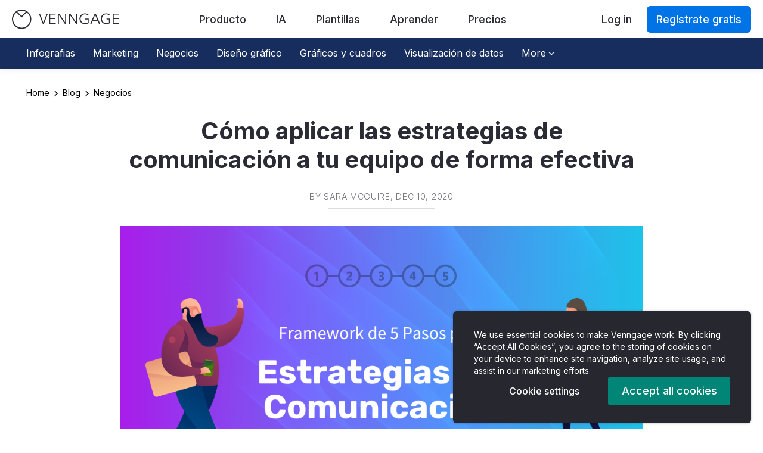

--- FILE ---
content_type: text/html; charset=UTF-8
request_url: https://es.venngage.com/blog/estrategias-de-comunicacion/
body_size: 42901
content:

<!DOCTYPE html>
<!--[if IE 7]>
<html class="ie ie7" lang="es-ES">
<![endif]-->
<!--[if IE 8]>
<html class="ie ie8" lang="es-ES">
<![endif]-->
<!--[if !(IE 7) | !(IE 8)  ]><!-->
<html lang="es-ES">
<!--<![endif]-->
	<head>
		<meta charset="UTF-8" />
		<meta name="viewport" content="width=device-width, initial-scale=1.0, maximum-scale=1.0, user-scalable=no" />
		<meta name="HandheldFriendly" content="true" />
		<meta name="apple-mobile-web-app-capable" content="yes" />
		<meta name="keywords" content="" />
		<title>Cómo aplicar estrategias de comunicación efectivas en tu equipo</title>

		<link href="/blog/wp-content/themes/venngage_v2/img/v2/icon-blue.png" rel="shortcut icon" type="image/png">

		<link rel="profile" href="http://gmpg.org/xfn/11" />
		<link rel="pingback" href="https://es.venngage.com/blog/xmlrpc.php" />
				<!--[if lt IE 9]>
		<script src="/blog/wp-content/themes/venngage_v2/js/html5.js" type="text/javascript"></script>
		<![endif]-->

		<meta name='robots' content='index, follow, max-image-preview:large, max-snippet:-1, max-video-preview:-1' />

	<!-- This site is optimized with the Yoast SEO plugin v17.3 - https://yoast.com/wordpress/plugins/seo/ -->
	<meta name="description" content="Sigue este marco de trabajo de 5 pasos y aplica estrategias de comunicación efectivas en tu equipo. Obtén plantillas personalizables gratis." />
	<link rel="canonical" href="https://es.venngage.com/blog/estrategias-de-comunicacion/" />
	<meta property="og:locale" content="es_ES" />
	<meta property="og:type" content="article" />
	<meta property="og:title" content="Cómo aplicar estrategias de comunicación efectivas en tu equipo" />
	<meta property="og:description" content="Sigue este marco de trabajo de 5 pasos y aplica estrategias de comunicación efectivas en tu equipo. Obtén plantillas personalizables gratis." />
	<meta property="og:url" content="https://es.venngage.com/blog/estrategias-de-comunicacion/" />
	<meta property="og:site_name" content="Venngage Blog" />
	<meta property="article:publisher" content="https://www.facebook.com/Venngage" />
	<meta property="article:published_time" content="2020-12-10T17:35:01+00:00" />
	<meta property="article:modified_time" content="2024-03-12T20:44:17+00:00" />
	<meta property="og:image" content="https://venngage-wordpress-es.s3.amazonaws.com/uploads/2020/12/Cómo-Aplicar-las-Estrategias-de-Comunicación-a-tu-Equipo-de-Forma-Efectiva.png" />
	<meta property="og:image:width" content="1024" />
	<meta property="og:image:height" content="576" />
	<meta name="twitter:card" content="summary" />
	<meta name="twitter:creator" content="@venngage" />
	<meta name="twitter:site" content="@venngage" />
	<meta name="twitter:label1" content="Written by" />
	<meta name="twitter:data1" content="Sara McGuire" />
	<meta name="twitter:label2" content="Est. reading time" />
	<meta name="twitter:data2" content="29 minutes" />
	<script type="application/ld+json" class="yoast-schema-graph">{"@context":"https://schema.org","@graph":[{"@type":"WebSite","@id":"https://es.venngage.com/blog/#website","url":"https://es.venngage.com/blog/","name":"Venngage Blog","description":"Venngage Infograf\u00edas","potentialAction":[{"@type":"SearchAction","target":{"@type":"EntryPoint","urlTemplate":"https://es.venngage.com/blog/?s={search_term_string}"},"query-input":"required name=search_term_string"}],"inLanguage":"es-ES"},{"@type":"ImageObject","@id":"https://es.venngage.com/blog/estrategias-de-comunicacion/#primaryimage","inLanguage":"es-ES","url":"https://venngage-wordpress-es.s3.amazonaws.com/uploads/2020/12/Co\u0301mo-Aplicar-las-Estrategias-de-Comunicacio\u0301n-a-tu-Equipo-de-Forma-Efectiva.png","contentUrl":"https://venngage-wordpress-es.s3.amazonaws.com/uploads/2020/12/Co\u0301mo-Aplicar-las-Estrategias-de-Comunicacio\u0301n-a-tu-Equipo-de-Forma-Efectiva.png","width":1024,"height":576,"caption":"estrategias de comunicacion"},{"@type":"WebPage","@id":"https://es.venngage.com/blog/estrategias-de-comunicacion/#webpage","url":"https://es.venngage.com/blog/estrategias-de-comunicacion/","name":"C\u00f3mo aplicar estrategias de comunicaci\u00f3n efectivas en tu equipo","isPartOf":{"@id":"https://es.venngage.com/blog/#website"},"primaryImageOfPage":{"@id":"https://es.venngage.com/blog/estrategias-de-comunicacion/#primaryimage"},"datePublished":"2020-12-10T17:35:01+00:00","dateModified":"2024-03-12T20:44:17+00:00","author":{"@id":"https://es.venngage.com/blog/#/schema/person/afc0fb8db4c2cfae7a2c91b8c9e7d221"},"description":"Sigue este marco de trabajo de 5 pasos y aplica estrategias de comunicaci\u00f3n efectivas en tu equipo. Obt\u00e9n plantillas personalizables gratis.","breadcrumb":{"@id":"https://es.venngage.com/blog/estrategias-de-comunicacion/#breadcrumb"},"inLanguage":"es-ES","potentialAction":[{"@type":"ReadAction","target":["https://es.venngage.com/blog/estrategias-de-comunicacion/"]}]},{"@type":"BreadcrumbList","@id":"https://es.venngage.com/blog/estrategias-de-comunicacion/#breadcrumb","itemListElement":[{"@type":"ListItem","position":1,"name":"Blog","item":"https://es.venngage.com/blog/"},{"@type":"ListItem","position":2,"name":"Negocios","item":"https://es.venngage.com/blog/category/liderazgo/"},{"@type":"ListItem","position":3,"name":"C\u00f3mo aplicar las estrategias de comunicaci\u00f3n a tu equipo de forma efectiva"}]},{"@type":"Person","@id":"https://es.venngage.com/blog/#/schema/person/afc0fb8db4c2cfae7a2c91b8c9e7d221","name":"Sara McGuire","image":{"@type":"ImageObject","@id":"https://es.venngage.com/blog/#personlogo","inLanguage":"es-ES","url":"https://secure.gravatar.com/avatar/35a04310bd990de8f5000dea2b85e0f6?s=96&d=mm&r=g","contentUrl":"https://secure.gravatar.com/avatar/35a04310bd990de8f5000dea2b85e0f6?s=96&d=mm&r=g","caption":"Sara McGuire"},"description":"Sara McGuire es la Directora de Marketing de Contenidos de Venngage. Cuando no est\u00e1 escribiendo contenido orientado hacia la investigaci\u00f3n, ella disfruta de la m\u00fasica y llegar al \u00faltimo lugar culinario de moda en su ciudad natal, Toronto. S\u00edguela en Twitter @sara_mcguire","url":"https://es.venngage.com/blog/author/sara/"}]}</script>
	<!-- / Yoast SEO plugin. -->


<link rel='dns-prefetch' href='//es.venngage.com' />
<link rel="alternate" type="application/rss+xml" title="Venngage Blog &raquo; Feed" href="https://es.venngage.com/blog/feed/" />
<link rel="alternate" type="application/rss+xml" title="Venngage Blog &raquo; Comments Feed" href="https://es.venngage.com/blog/comments/feed/" />
<link rel="alternate" type="application/rss+xml" title="Venngage Blog &raquo; Cómo aplicar las estrategias de comunicación a tu equipo de forma efectiva Comments Feed" href="https://es.venngage.com/blog/estrategias-de-comunicacion/feed/" />
<script type="text/javascript">
window._wpemojiSettings = {"baseUrl":"https:\/\/s.w.org\/images\/core\/emoji\/14.0.0\/72x72\/","ext":".png","svgUrl":"https:\/\/s.w.org\/images\/core\/emoji\/14.0.0\/svg\/","svgExt":".svg","source":{"concatemoji":"https:\/\/es.venngage.com\/blog\/wp-includes\/js\/wp-emoji-release.min.js?ver=6.2.2"}};
/*! This file is auto-generated */
!function(e,a,t){var n,r,o,i=a.createElement("canvas"),p=i.getContext&&i.getContext("2d");function s(e,t){p.clearRect(0,0,i.width,i.height),p.fillText(e,0,0);e=i.toDataURL();return p.clearRect(0,0,i.width,i.height),p.fillText(t,0,0),e===i.toDataURL()}function c(e){var t=a.createElement("script");t.src=e,t.defer=t.type="text/javascript",a.getElementsByTagName("head")[0].appendChild(t)}for(o=Array("flag","emoji"),t.supports={everything:!0,everythingExceptFlag:!0},r=0;r<o.length;r++)t.supports[o[r]]=function(e){if(p&&p.fillText)switch(p.textBaseline="top",p.font="600 32px Arial",e){case"flag":return s("\ud83c\udff3\ufe0f\u200d\u26a7\ufe0f","\ud83c\udff3\ufe0f\u200b\u26a7\ufe0f")?!1:!s("\ud83c\uddfa\ud83c\uddf3","\ud83c\uddfa\u200b\ud83c\uddf3")&&!s("\ud83c\udff4\udb40\udc67\udb40\udc62\udb40\udc65\udb40\udc6e\udb40\udc67\udb40\udc7f","\ud83c\udff4\u200b\udb40\udc67\u200b\udb40\udc62\u200b\udb40\udc65\u200b\udb40\udc6e\u200b\udb40\udc67\u200b\udb40\udc7f");case"emoji":return!s("\ud83e\udef1\ud83c\udffb\u200d\ud83e\udef2\ud83c\udfff","\ud83e\udef1\ud83c\udffb\u200b\ud83e\udef2\ud83c\udfff")}return!1}(o[r]),t.supports.everything=t.supports.everything&&t.supports[o[r]],"flag"!==o[r]&&(t.supports.everythingExceptFlag=t.supports.everythingExceptFlag&&t.supports[o[r]]);t.supports.everythingExceptFlag=t.supports.everythingExceptFlag&&!t.supports.flag,t.DOMReady=!1,t.readyCallback=function(){t.DOMReady=!0},t.supports.everything||(n=function(){t.readyCallback()},a.addEventListener?(a.addEventListener("DOMContentLoaded",n,!1),e.addEventListener("load",n,!1)):(e.attachEvent("onload",n),a.attachEvent("onreadystatechange",function(){"complete"===a.readyState&&t.readyCallback()})),(e=t.source||{}).concatemoji?c(e.concatemoji):e.wpemoji&&e.twemoji&&(c(e.twemoji),c(e.wpemoji)))}(window,document,window._wpemojiSettings);
</script>
<style type="text/css">
img.wp-smiley,
img.emoji {
	display: inline !important;
	border: none !important;
	box-shadow: none !important;
	height: 1em !important;
	width: 1em !important;
	margin: 0 0.07em !important;
	vertical-align: -0.1em !important;
	background: none !important;
	padding: 0 !important;
}
</style>
			
	<link rel='stylesheet' id='wp-block-library-css' href='https://es.venngage.com/blog/wp-includes/css/dist/block-library/style.min.css?ver=6.2.2' type='text/css' media='all' />
<link rel='stylesheet' id='classic-theme-styles-css' href='https://es.venngage.com/blog/wp-includes/css/classic-themes.min.css?ver=6.2.2' type='text/css' media='all' />
<style id='global-styles-inline-css' type='text/css'>
body{--wp--preset--color--black: #000000;--wp--preset--color--cyan-bluish-gray: #abb8c3;--wp--preset--color--white: #ffffff;--wp--preset--color--pale-pink: #f78da7;--wp--preset--color--vivid-red: #cf2e2e;--wp--preset--color--luminous-vivid-orange: #ff6900;--wp--preset--color--luminous-vivid-amber: #fcb900;--wp--preset--color--light-green-cyan: #7bdcb5;--wp--preset--color--vivid-green-cyan: #00d084;--wp--preset--color--pale-cyan-blue: #8ed1fc;--wp--preset--color--vivid-cyan-blue: #0693e3;--wp--preset--color--vivid-purple: #9b51e0;--wp--preset--gradient--vivid-cyan-blue-to-vivid-purple: linear-gradient(135deg,rgba(6,147,227,1) 0%,rgb(155,81,224) 100%);--wp--preset--gradient--light-green-cyan-to-vivid-green-cyan: linear-gradient(135deg,rgb(122,220,180) 0%,rgb(0,208,130) 100%);--wp--preset--gradient--luminous-vivid-amber-to-luminous-vivid-orange: linear-gradient(135deg,rgba(252,185,0,1) 0%,rgba(255,105,0,1) 100%);--wp--preset--gradient--luminous-vivid-orange-to-vivid-red: linear-gradient(135deg,rgba(255,105,0,1) 0%,rgb(207,46,46) 100%);--wp--preset--gradient--very-light-gray-to-cyan-bluish-gray: linear-gradient(135deg,rgb(238,238,238) 0%,rgb(169,184,195) 100%);--wp--preset--gradient--cool-to-warm-spectrum: linear-gradient(135deg,rgb(74,234,220) 0%,rgb(151,120,209) 20%,rgb(207,42,186) 40%,rgb(238,44,130) 60%,rgb(251,105,98) 80%,rgb(254,248,76) 100%);--wp--preset--gradient--blush-light-purple: linear-gradient(135deg,rgb(255,206,236) 0%,rgb(152,150,240) 100%);--wp--preset--gradient--blush-bordeaux: linear-gradient(135deg,rgb(254,205,165) 0%,rgb(254,45,45) 50%,rgb(107,0,62) 100%);--wp--preset--gradient--luminous-dusk: linear-gradient(135deg,rgb(255,203,112) 0%,rgb(199,81,192) 50%,rgb(65,88,208) 100%);--wp--preset--gradient--pale-ocean: linear-gradient(135deg,rgb(255,245,203) 0%,rgb(182,227,212) 50%,rgb(51,167,181) 100%);--wp--preset--gradient--electric-grass: linear-gradient(135deg,rgb(202,248,128) 0%,rgb(113,206,126) 100%);--wp--preset--gradient--midnight: linear-gradient(135deg,rgb(2,3,129) 0%,rgb(40,116,252) 100%);--wp--preset--duotone--dark-grayscale: url('#wp-duotone-dark-grayscale');--wp--preset--duotone--grayscale: url('#wp-duotone-grayscale');--wp--preset--duotone--purple-yellow: url('#wp-duotone-purple-yellow');--wp--preset--duotone--blue-red: url('#wp-duotone-blue-red');--wp--preset--duotone--midnight: url('#wp-duotone-midnight');--wp--preset--duotone--magenta-yellow: url('#wp-duotone-magenta-yellow');--wp--preset--duotone--purple-green: url('#wp-duotone-purple-green');--wp--preset--duotone--blue-orange: url('#wp-duotone-blue-orange');--wp--preset--font-size--small: 13px;--wp--preset--font-size--medium: 20px;--wp--preset--font-size--large: 36px;--wp--preset--font-size--x-large: 42px;--wp--preset--spacing--20: 0.44rem;--wp--preset--spacing--30: 0.67rem;--wp--preset--spacing--40: 1rem;--wp--preset--spacing--50: 1.5rem;--wp--preset--spacing--60: 2.25rem;--wp--preset--spacing--70: 3.38rem;--wp--preset--spacing--80: 5.06rem;--wp--preset--shadow--natural: 6px 6px 9px rgba(0, 0, 0, 0.2);--wp--preset--shadow--deep: 12px 12px 50px rgba(0, 0, 0, 0.4);--wp--preset--shadow--sharp: 6px 6px 0px rgba(0, 0, 0, 0.2);--wp--preset--shadow--outlined: 6px 6px 0px -3px rgba(255, 255, 255, 1), 6px 6px rgba(0, 0, 0, 1);--wp--preset--shadow--crisp: 6px 6px 0px rgba(0, 0, 0, 1);}:where(.is-layout-flex){gap: 0.5em;}body .is-layout-flow > .alignleft{float: left;margin-inline-start: 0;margin-inline-end: 2em;}body .is-layout-flow > .alignright{float: right;margin-inline-start: 2em;margin-inline-end: 0;}body .is-layout-flow > .aligncenter{margin-left: auto !important;margin-right: auto !important;}body .is-layout-constrained > .alignleft{float: left;margin-inline-start: 0;margin-inline-end: 2em;}body .is-layout-constrained > .alignright{float: right;margin-inline-start: 2em;margin-inline-end: 0;}body .is-layout-constrained > .aligncenter{margin-left: auto !important;margin-right: auto !important;}body .is-layout-constrained > :where(:not(.alignleft):not(.alignright):not(.alignfull)){max-width: var(--wp--style--global--content-size);margin-left: auto !important;margin-right: auto !important;}body .is-layout-constrained > .alignwide{max-width: var(--wp--style--global--wide-size);}body .is-layout-flex{display: flex;}body .is-layout-flex{flex-wrap: wrap;align-items: center;}body .is-layout-flex > *{margin: 0;}:where(.wp-block-columns.is-layout-flex){gap: 2em;}.has-black-color{color: var(--wp--preset--color--black) !important;}.has-cyan-bluish-gray-color{color: var(--wp--preset--color--cyan-bluish-gray) !important;}.has-white-color{color: var(--wp--preset--color--white) !important;}.has-pale-pink-color{color: var(--wp--preset--color--pale-pink) !important;}.has-vivid-red-color{color: var(--wp--preset--color--vivid-red) !important;}.has-luminous-vivid-orange-color{color: var(--wp--preset--color--luminous-vivid-orange) !important;}.has-luminous-vivid-amber-color{color: var(--wp--preset--color--luminous-vivid-amber) !important;}.has-light-green-cyan-color{color: var(--wp--preset--color--light-green-cyan) !important;}.has-vivid-green-cyan-color{color: var(--wp--preset--color--vivid-green-cyan) !important;}.has-pale-cyan-blue-color{color: var(--wp--preset--color--pale-cyan-blue) !important;}.has-vivid-cyan-blue-color{color: var(--wp--preset--color--vivid-cyan-blue) !important;}.has-vivid-purple-color{color: var(--wp--preset--color--vivid-purple) !important;}.has-black-background-color{background-color: var(--wp--preset--color--black) !important;}.has-cyan-bluish-gray-background-color{background-color: var(--wp--preset--color--cyan-bluish-gray) !important;}.has-white-background-color{background-color: var(--wp--preset--color--white) !important;}.has-pale-pink-background-color{background-color: var(--wp--preset--color--pale-pink) !important;}.has-vivid-red-background-color{background-color: var(--wp--preset--color--vivid-red) !important;}.has-luminous-vivid-orange-background-color{background-color: var(--wp--preset--color--luminous-vivid-orange) !important;}.has-luminous-vivid-amber-background-color{background-color: var(--wp--preset--color--luminous-vivid-amber) !important;}.has-light-green-cyan-background-color{background-color: var(--wp--preset--color--light-green-cyan) !important;}.has-vivid-green-cyan-background-color{background-color: var(--wp--preset--color--vivid-green-cyan) !important;}.has-pale-cyan-blue-background-color{background-color: var(--wp--preset--color--pale-cyan-blue) !important;}.has-vivid-cyan-blue-background-color{background-color: var(--wp--preset--color--vivid-cyan-blue) !important;}.has-vivid-purple-background-color{background-color: var(--wp--preset--color--vivid-purple) !important;}.has-black-border-color{border-color: var(--wp--preset--color--black) !important;}.has-cyan-bluish-gray-border-color{border-color: var(--wp--preset--color--cyan-bluish-gray) !important;}.has-white-border-color{border-color: var(--wp--preset--color--white) !important;}.has-pale-pink-border-color{border-color: var(--wp--preset--color--pale-pink) !important;}.has-vivid-red-border-color{border-color: var(--wp--preset--color--vivid-red) !important;}.has-luminous-vivid-orange-border-color{border-color: var(--wp--preset--color--luminous-vivid-orange) !important;}.has-luminous-vivid-amber-border-color{border-color: var(--wp--preset--color--luminous-vivid-amber) !important;}.has-light-green-cyan-border-color{border-color: var(--wp--preset--color--light-green-cyan) !important;}.has-vivid-green-cyan-border-color{border-color: var(--wp--preset--color--vivid-green-cyan) !important;}.has-pale-cyan-blue-border-color{border-color: var(--wp--preset--color--pale-cyan-blue) !important;}.has-vivid-cyan-blue-border-color{border-color: var(--wp--preset--color--vivid-cyan-blue) !important;}.has-vivid-purple-border-color{border-color: var(--wp--preset--color--vivid-purple) !important;}.has-vivid-cyan-blue-to-vivid-purple-gradient-background{background: var(--wp--preset--gradient--vivid-cyan-blue-to-vivid-purple) !important;}.has-light-green-cyan-to-vivid-green-cyan-gradient-background{background: var(--wp--preset--gradient--light-green-cyan-to-vivid-green-cyan) !important;}.has-luminous-vivid-amber-to-luminous-vivid-orange-gradient-background{background: var(--wp--preset--gradient--luminous-vivid-amber-to-luminous-vivid-orange) !important;}.has-luminous-vivid-orange-to-vivid-red-gradient-background{background: var(--wp--preset--gradient--luminous-vivid-orange-to-vivid-red) !important;}.has-very-light-gray-to-cyan-bluish-gray-gradient-background{background: var(--wp--preset--gradient--very-light-gray-to-cyan-bluish-gray) !important;}.has-cool-to-warm-spectrum-gradient-background{background: var(--wp--preset--gradient--cool-to-warm-spectrum) !important;}.has-blush-light-purple-gradient-background{background: var(--wp--preset--gradient--blush-light-purple) !important;}.has-blush-bordeaux-gradient-background{background: var(--wp--preset--gradient--blush-bordeaux) !important;}.has-luminous-dusk-gradient-background{background: var(--wp--preset--gradient--luminous-dusk) !important;}.has-pale-ocean-gradient-background{background: var(--wp--preset--gradient--pale-ocean) !important;}.has-electric-grass-gradient-background{background: var(--wp--preset--gradient--electric-grass) !important;}.has-midnight-gradient-background{background: var(--wp--preset--gradient--midnight) !important;}.has-small-font-size{font-size: var(--wp--preset--font-size--small) !important;}.has-medium-font-size{font-size: var(--wp--preset--font-size--medium) !important;}.has-large-font-size{font-size: var(--wp--preset--font-size--large) !important;}.has-x-large-font-size{font-size: var(--wp--preset--font-size--x-large) !important;}
.wp-block-navigation a:where(:not(.wp-element-button)){color: inherit;}
:where(.wp-block-columns.is-layout-flex){gap: 2em;}
.wp-block-pullquote{font-size: 1.5em;line-height: 1.6;}
</style>
<link rel='stylesheet' id='bcct_style-css' href='https://es.venngage.com/blog/wp-content/plugins/better-click-to-tweet/assets/css/styles.css?ver=3.0' type='text/css' media='all' />
<link rel='stylesheet' id='venngage-style-css' href='https://es.venngage.com/blog/wp-content/themes/venngage_v3/style.css?ver=6.2.2' type='text/css' media='all' />
<!--[if lt IE 9]>
<link rel='stylesheet' id='venngage-ie-css' href='https://es.venngage.com/blog/wp-content/themes/venngage_v3/css/ie.css?ver=20121010' type='text/css' media='all' />
<![endif]-->
<link rel='stylesheet' id='wp_gdpr_css-css' href='https://es.venngage.com/blog/wp-content/themes/venngage_v3/../../vgSource/css/gdpr.css?ver=6.2.2' type='text/css' media='' />
<link rel='stylesheet' id='jquery-lazyloadxt-spinner-css-css' href='//es.venngage.com/blog/wp-content/plugins/a3-lazy-load/assets/css/jquery.lazyloadxt.spinner.css?ver=6.2.2' type='text/css' media='all' />
<link rel='stylesheet' id='wp-paginate-css' href='https://es.venngage.com/blog/wp-content/plugins/wp-paginate/css/wp-paginate.css?ver=2.2.0' type='text/css' media='screen' />
<script type='text/javascript' src='https://es.venngage.com/blog/wp-content/themes/venngage_v3/../../vgSource/js/thirdPartyHandler.js?ver=6.2.2' id='wp_third_party_handler_script-js'></script>
<script type='text/javascript' id='wp_gtm_script-js-extra'>
/* <![CDATA[ */
var wpGtmData = {"gtmKey":"GTM-N9639L9"};
/* ]]> */
</script>
<script type='text/javascript' src='https://es.venngage.com/blog/wp-content/themes/venngage_v3/../../vgSource/js/gtm.js?ver=6.2.2' id='wp_gtm_script-js'></script>
<script defer="defer" type='text/javascript' src='https://es.venngage.com/blog/wp-includes/js/jquery/jquery.min.js?ver=3.6.4' id='jquery-core-js'></script>
<script defer="defer" type='text/javascript' src='https://es.venngage.com/blog/wp-includes/js/jquery/jquery-migrate.min.js?ver=3.4.0' id='jquery-migrate-js'></script>
<link rel="https://api.w.org/" href="https://es.venngage.com/blog/wp-json/" /><link rel="alternate" type="application/json" href="https://es.venngage.com/blog/wp-json/wp/v2/posts/1773" /><link rel="EditURI" type="application/rsd+xml" title="RSD" href="https://es.venngage.com/blog/xmlrpc.php?rsd" />
<link rel="wlwmanifest" type="application/wlwmanifest+xml" href="https://es.venngage.com/blog/wp-includes/wlwmanifest.xml" />
<meta name="generator" content="WordPress 6.2.2" />
<link rel='shortlink' href='https://es.venngage.com/blog/?p=1773' />
<link rel="alternate" type="application/json+oembed" href="https://es.venngage.com/blog/wp-json/oembed/1.0/embed?url=https%3A%2F%2Fes.venngage.com%2Fblog%2Festrategias-de-comunicacion%2F" />
<link rel="alternate" type="text/xml+oembed" href="https://es.venngage.com/blog/wp-json/oembed/1.0/embed?url=https%3A%2F%2Fes.venngage.com%2Fblog%2Festrategias-de-comunicacion%2F&#038;format=xml" />

          <style>
        *{margin:0;padding:0}body,html{height:100%;font-size:14px;font-weight:300;line-height:150%}img{max-width:100%}#wrap{min-height:100%}#main{overflow:auto;padding-bottom:180px}body{background:#Fff;text-rendering:optimizeLegibility;color:#666}body,h1{font-family:"Inter", "Oxygen", "Helvetica Neue", "Helvetica", Arial, sans-serif;zoom:1}a{color:#2D95EC}h1{font-size:200%;font-weight:300}.navbar{background:#2D95EC;border:0;border-radius:0;margin-bottom:0;min-height:65px;z-index:10;font-size:110%}@media (max-width:768px){.navbar{position:fixed;right:0;left:0;top:0}body{padding-top:57px}}.navbar .navbar-nav{margin-top:0;margin-bottom:0;font-size:15px}.navbar-brand{padding:0;margin-top:7px}.navbar-brand img{max-height:100%}.navbar-nav{margin:0 -15px}.navbar-toggle .icon-bar{width:18px;background-color:white}.navbar .navbar-nav > li > a:not(.btn){padding:7px 10px;margin:0;text-transform:uppercase}@media screen and (min-width:769px){.navbar .navbar-nav > li > a:not(.btn){padding:16px 12px 13px;min-height:65px;line-height:33px;font-weight:300 !important}}.navbar a{color:#FFF}.navbar-right .menu-item-features > .sub-menu{right:-120px;width:775px;background-color:#184e82}.sub-menu,.sub-menu > *{background-color:#184e82 !important}.menu-item-features > .sub-menu > li{display:block}.menu-item-left > ul.sub-menu,.menu-item-right > ul.sub-menu{width:100%;max-height:310px}.menu-item-left,.menu-item-right{padding:15px;position:relative;float:left;height:310px}.menu-item-left{width:135px}.menu-item-right{width:640px;border-left:2px solid #1d578e}.menu-item-left > ul.sub-menu > li{height:35px;line-height:35px;font-size:12.75px}.menu-item-right > ul.sub-menu > li{height:35px;line-height:30px;font-size:12.75px;display:inline-table;min-width:150px}.menu-item-right > ul.sub-menu > li:nth-child(4n+1){min-width:190px}.menu-item-right > ul.sub-menu > li:nth-child(4n){min-width:105px}.menu-item-features.menu-item-has-children > ul > li.menu-item-has-children > a{color:white;opacity:1;font-weight:bold;text-transform:uppercase;padding:10px}.menu-item-features.menu-item-has-children > ul > li.menu-item-has-children > a::after{display:none}@media (max-width:1200px){.navbar-right .menu-item-features > .sub-menu{right:-300px}}@media (max-width:992px){.navbar-right .menu-item-features > .sub-menu{right:-400px}}.icon-bar-container{float:left;margin:3px 5px 0 0}.navbar-mobile-text{color:white;float:right}@media (max-width:768px){.navbar-header{float:none}.collapse.navbar-collapse,.navbar-toggle{display:block}.navbar-overlay{width:100vw;height:100vh;background-color:black;position:absolute;top:0;left:0;opacity:0}.navbar-right{position:fixed;top:0;right:0;height:100vh;width:300px;max-width:90vw;background-color:#184e82;padding-top:50px;transform:translateX(100%);overflow-x:hidden}.navbar-nav.navbar-right > li.menu-item{float:none}.navbar-nav.navbar-right > li.menu-item > a{padding:13px 35px;font-weight:500}.navbar-right li.menu-item > a{font-size:16px}.navbar-right > .menu-item:not(.menu-item-features) > .sub-menu{display:none}.menu-item-features > .sub-menu li{border:none}.menu-item-features .menu-item-left .sub-menu li,.menu-item-features .menu-item-right .sub-menu li{height:auto}.menu-item-features.menu-item-has-children > ul > li.menu-item-has-children > a{padding-left:25px}.menu-item-features::after{content:'';position:absolute;top:50%;right:20%;transform:translateY(-50%);border-top:5px solid transparent;border-bottom:5px solid transparent;border-left:7px solid white}.sub-menu{list-style:none}.menu-item-features > .sub-menu{width:300px !important;height:100%;display:block;position:fixed;top:0;left:0;overflow-y:scroll;transform:translateX(100%);z-index:10}.menu-item-features .sub-menu li > a{padding-left:45px;height:45px;font-weight:400}.menu-item-features > .sub-menu > li{font-size:16px !important;display:block;width:100%;height:auto;padding:0 0 15px}.menu-item-features > .sub-menu > li > .sub-menu > li{display:block}}.navbar-toggle{border-color:#FFF;margin-top:13px}p{font-weight:400;font-size:16px;color:rgb(102, 102, 102);margin-top:1em}.navbar-collapse{box-shadow:none;border-top:0}.sub-menu li a{padding:7px 0 7px 20px;opacity:0.85;text-decoration:none;display:block;font-size:14px;font-weight:300}.sub-menu{background:#227CC7}@media screen and (min-width:769px){.sub-menu{display:none;position:absolute;font-size:85%;width:100%;font-weight:normal;background:rgba(41, 134, 213, 1)}.menu-item-has-children > a:after{display:inline-block;content:" ";margin-left:10px;vertical-align:middle;border-top:4px solid;border-right:4px solid rgba(0, 0, 0, 0);border-left:4px solid rgba(0, 0, 0, 0)}.sub-menu li a{padding:0 0 5px 12px;text-decoration:none}.navbar-right .sub-menu{display:block;max-height:0;overflow:hidden}}@media (min-width:769px) and (max-width:1000px){.navbar .container{width:100%}}.blog h1{color:rgb(102, 102, 102);font-weight:400}.blog h1{font-size:225%}.post-page-content{font-family:'Inter', 'Oxygen', 'Helvetica', 'sans-serif';letter-spacing:0.05em;font-size:16px;line-height:1.5}.blog-article-main-section{width:650px;float:none !important;margin:0 auto;font-family:'Inter', 'Oxygen', Helvetica, Arial, sans-serif}.blog-article-main-section .post-page-content > p:first-child a:first-child img,.blog-article-main-section .post-page-content > p:first-child img{width:140% !important;max-width:140% !important;margin-left:-20%}.blog-article-main-section p{color:#2B2B35;font-family:'Inter', 'Oxygen', Helvetica, Arial, sans-serif;font-size:20px;letter-spacing:normal}.blog-article-main-section header h1{padding-left:0;padding-right:0}.blog-article-main-section h1{color:#2B2B35;line-height:1.2em;font-weight:bold}.blog-article-main-section #bsp_title_border{margin-bottom:30px}.blog-article-main-section p{margin:0 0 24px}.blog-article-main-section img{margin-bottom:32px}.blog-article-main-section .post-page-content a{color:#2B95EC}@media (min-width:1281px){.blog-article-main-section{width:750px !important}}@media (max-width:1280px){.blog-main-section{padding-right:47.5px}}@media (max-width:1095px){.blog-article-main-section .post-page-content > p:first-child a:first-child img:first-child,.blog-article-main-section .post-page-content > p:first-child img:first-child{max-width:100% !important;margin-left:0 !important}.blog-article-main-section{padding-left:65px;padding-right:15px}}@media (max-width:767px){.blog-article-main-section article{display:inline-block;width:100%;padding:0 20px;text-align:left}.blog-article-main-section p{font-size:18px}}@media (max-width:650px){.blog-article-main-section{width:100%}}@media (max-width:495px){.blog-article-main-section{width:100%;padding-right:20px;padding-left:20px}.blog .blog-article-main-section h1,.blog-article-main-section p{padding-left:0;padding-right:0}}@media all and (max-width:767px){article.status-publish{display:inline-block;width:100%;padding:0 20px;text-align:left}}.bsp_post_title_view h2,.bsp_post_title_view p{font-size:14px;color:#717178;text-transform:uppercase;font-family:'Inter', 'Oxygen', sans-serif;margin:12px 0;letter-spacing:0.05em;line-height:1.1em}.bsp_post_title_view p{font-family:'Inter', 'Oxygen', 'Raleway', sans-serif;font-weight:300}.bsp_post_title_view h2 a,.bsp_post_title_view p a{color:#717178}.bsp_post_title_view h1,.land-template-container h1{margin:20px 0 30px;font-size:40px;line-height:1.2;font-weight:700 !important;color:#1d1d1d}.bsp_post_title_view h1{color:#2B2B35}#bsp_title_border{border-bottom:1px solid #dddddd;width:180px;margin-bottom:40px}#bsp_next_previous_link_nav #bsp_back_blog_link{position:absolute;left:0;right:0;text-align:center;margin:0 auto;width:200px}#bsp_next_previous_link_nav{position:relative;margin-top:40px;padding:0 20px}#bsp_next_previous_link_nav a{letter-spacing:0.05em;transition:color 0.7s}@media only screen and (max-width:767px){.bsp_post_title_view h1,.land-template-container h1{font-size:32px}.bt_posts_col h2{letter-spacing:normal;padding-left:5px}.bt_posts_col h1{padding-left:5px}.bt_posts_col .bt_posts_view{height:130px}.blog-post-grid article.status-publish{width:300px;padding:0}}.footer_root{color:#fff;background-color:#0d2860;font-size:initial;font-style:normal;font-weight:400;font-family:"Inter", sans-serif, serif !important;-webkit-font-smoothing:antialiased}.footer_menuContainer{display:flex;position:relative;width:100%;}.footer_menuColumn{max-width:100%;flex:0 0 auto}.footer_menuTitle{color:#ffc42a;font-size:16px;margin-bottom:18px;line-height:1.5}.footer_menuList{list-style:none}.footer_menuListItem{margin-bottom:8px}.footer_menuLink{color:#fff;text-decoration:none;line-height:1.5}.footer_brandingContainer{display:flex;flex-direction:column;align-items:right}.footer_brandingContainer > div{display:flex;justify-content:flex-end;align-items:center}.footer_copyright{margin-top:12px}.footer_socialSharing{margin-top:20px}.footer_socialLink{margin:6px;width:26px;height:26px}.footer_hiddenText{border:0;clip:rect(0 0 0 0);height:1px;margin:-1px;overflow:hidden;padding:0;position:absolute;white-space:nowrap;width:1px}.footer_localeContainer{display:flex;justify-content:flex-end;align-items:center;margin-top:20px}.footer_localeContainer > *{margin-left:10px}.footer_social_image{width:max-content;height:max-content}.locale_dropdown_root{position:relative;z-index:1}.locale_dropdown_root .arrow{border:solid #fff;border-width:0 1px 1px 0;display:inline-block;padding:3px;width:9px;height:9px;margin:0 0 2px 6px;-webkit-transform:rotate(45deg);-ms-transform:rotate(45deg);transform:rotate(45deg);cursor:pointer}.locale_dropdown_default{cursor:pointer;border:0;outline:0;font-family:inherit;font-size:16px;font-weight:400;color:#fff;background-color:transparent}.locale_dropdown_optionsContainer{border-radius:4px;display:none;flex-flow:column wrap;background-color:#fff;color:#fff;position:absolute;bottom:140%;right:-20%;padding:16px 12px;width:360px;height:264px;z-index:-1}@media only screen and (max-width: 480px){.locale_dropdown_optionsContainer{width:270px;height:400px;right:-100%;bottom:140%}}.header_root{z-index:100;position:fixed;width:100vw;top:0;left:0;font-family:"Inter", sans-serif, serif !important;font-weight:400;-webkit-font-smoothing:antialiased;box-shadow:0 4px 8px 0 rgb(0 0 0 / 5%)}.link_button_root{display:inline-block;color:#2b2b35;white-space:nowrap;text-decoration:none !important;padding:15px 25px;font-size:18px}.menu_root{width:100%;position:absolute;border-radius:4px;top:66px;visibility:hidden}.mobile_menu_root{display:none;padding:20px 0 124px;max-height:calc(100vh - 88px);background-color:#fff;z-index:1005;overflow:hidden;white-space:nowrap}.menu_arrow{position:absolute;background-color:#fff;top:-5px;left:50%;margin-top:20px;width:12px;height:12px;z-index:101;opacity:0;transition:transform 0.25s, opacity 0.1s ease-in;will-change:transform, opacity;box-shadow:-3px -3px 4px -2px rgba(50, 50, 50, 0.2);transform:rotate(45deg)}.menu_contentContainer{position:absolute;border-radius:4px;top:0;left:50%;margin-top:20px;transition:transform 0.25s ease-out, width 0.25s, height 0.25s;will-change:transform, width, height;background-color:#fff;box-shadow:0 0 12px 2px rgba(50, 50, 50, 0.2)}.menu_menuContainer{position:absolute;z-index:100;width:100%;height:100%;padding:35px 30px;font-size:14px;border-radius:4px;top:0;left:0;transition:opacity 0.1s ease-in-out;opacity:0;pointer-events:none}.menu_menuContainer.menu_product{width:927px}.menu_menuContainer.menu_solutions{width:927px}.menu_menuContainer.menu_templates{width:640px}.menu_menuContainer.menu_learn{width:640px}.menu_menuContainer.menu_pricing{width:270px}.menu_menuHeader{color:#6f7d8b;text-transform:uppercase;font-weight:600;font-size:14px;text-align:left;padding:0;margin:0}.menu_divider{border-bottom:1px solid #e0e0e0;margin:12px 0}.menu_featurePageContainer{display:flex;flex-wrap:wrap;margin-top:12px;flex-direction:column;max-height:330px}.menu_pageLink{color:#2b2b35;font-size:14px;text-align:left;width:200px;margin:4px 12px 4px 0;padding:6px;border-radius:4px;text-decoration:none}.nav_root{display:flex;justify-content:space-between;padding:0 44px;height:88px;align-items:center;background:#ffffff;z-index:5}@media only screen and (max-width: 1200px){.nav_root{padding:0 24px}body.logged-in.admin-bar .header_root{margin-top:46px}#wpadminbar{position:fixed}}.nav_logoLink{display:flex;justify-content:center}.nav_navList{position:relative;display:flex;font-size:16px;list-style:none;margin-bottom:0 !important;padding:20px}@media only screen and (max-width: 1024px){.nav_navList{display:none}}@media only screen and (max-width: 1200px){.nav_navList{display:none}}@media only screen and (max-width: 768px){.nav_ctaContainer{display:none}}@media only screen and (max-width: 1200px){.nav_ctaContainer{margin-left:auto;margin-right:44px}}.nav_hamburgerMenu{display:none}@media only screen and (max-width: 1200px){.nav_hamburgerMenu{display:block}}.hamburger_root{width:30px;height:22.5px;position:relative;margin:5px;transform:rotate(0deg);transition:0.5s ease-in-out;cursor:pointer}.hamburger_root span{display:block;position:absolute;height:3px;width:100%;background:#2b2b35;border-radius:9px;opacity:1;left:0;transform:rotate(0deg);transition:0.25s ease-in-out}.hamburger_root span:nth-child(1){top:0}.hamburger_root span:nth-child(2),.hamburger_root span:nth-child(3){top:9px}.hamburger_root span:nth-child(4){top:18px}.submenu_item_root{border-radius:4px;padding:8px;color:#2b2b35;text-decoration:none}.submenu_item_root{border-radius:4px;padding:8px;color:#2b2b35;text-decoration:none}.submenu_item_content{display:flex;margin:4px 0}.submenu_item_svgContainer{display:flex;justify-content:center;align-items:center;width:30px;height:33px}.fonts_visual_icon{width:36px;height:36px}.submenu_item_textContainer{margin-left:15px;display:flex;justify-content:center;flex-direction:column}.submenu_item_text{margin:0 unset;font-size:14px !important;font-weight:500;font-family:inherit;padding:unset;letter-spacing:unset;text-transform:unset}.submenu_item_subtext{margin-top:0;margin-bottom:0;color:#6f7d8b;font-size:12px}.submenu_root{display:flex;height:fit-content;max-height:100%;flex-wrap:wrap;margin-left:-7px;flex-direction:column;margin-top:15px}.submenu_root_product{flex-direction:row;gap:15px}.submenu_item_image{width:100%;height:100%}.button_root{display:inline-block;position:relative;background-color:#0082ff;border-radius:9999px;color:#fff !important;padding:15px 36px 14px;font-weight:500;font-size:18px;white-space:nowrap;text-decoration:none !important}.blog-breadcrumb-section{display:flex;flex-direction:row;flex-wrap:wrap;padding:10px 44px;font-family:'Inter';font-weight:400;font-size:14px}.blog-breadcrumb-section > #breadcrumbs{margin:unset;padding:unset;font-size:unset}.blog-breadcrumb-section span{display:flex;flex-wrap:wrap;color:#000000}.blog-breadcrumb-section a{display:flex;flex-direction:row;align-items:center;justify-content:center;text-decoration:none;color:#000;font-size:14px;font-weight:400}.blog-breadcrumb-section a.breadcrumb-separator::after{content:' ';display:flex;width:6px;height:10px;margin:1px 8px 0;background-image:url("[data-uri]");background-size:100%;background-repeat:no-repeat}.margin-navbar-spacing{margin-top:160px}@media only screen and (max-width: 768px){.margin-navbar-spacing{margin-top:80px}.blog-breadcrumb-section{padding:10px 24px}}.blog-breadcrumb-home{display:flex;justify-content:center;align-items:center;flex-direction:row;white-space:nowrap}.category-nav{display:flex;flex-direction:row;padding:14px 44px;background:#162D5D;color:#ffffff;height:51px}.category-nav__desktop{display:flex}.category-nav__mobile{display:none;position:'relative';width:100%;top:unset}.category-nav__list{display:flex}.category-nav__list__item{margin:0 30px 0 0}.category-nav__list__item > a,.category-nav__more{display:inline-block;font-size:16px;font-family:'Inter';font-weight:400;color:#ffffff}.category-nav__more{display:flex;flex-direction:column;align-items:center;height:60px}.category-nav__more > span{display:flex;align-items:center;justify-content:center;cursor:pointer}.category-nav__more > span::after{background-image:url("[data-uri]");content:'';display:flex;width:10px;height:10px;background-repeat:no-repeat;background-size:100%;margin:6px 0 0 4px}.category-nav__dropdown{position:absolute;margin:50px 20px 0 0;background:#ffffff;visibility:hidden;padding:35px 30px 20px;border:1px solid #ddd;border-radius:4px;box-shadow:0 0 12px 2px rgba(50, 50, 50, 0.2);color:#6f7d8b;width:300px}.category-nav__mobile__bar{display:flex;height:51px;padding:10px 24px}@media only screen and (max-width: 1200px){.category-nav__desktop{display:none}.category-nav__mobile{display:inline-block;flex-direction:column;justify-content:center;padding:unset}}.category-nav__mobile__bar__title{display:flex;align-items:center;font-family:'Inter';font-weight:500;font-size:16px}.category-nav__mobile__bar__button{margin-left:auto;display:flex;align-items:center;justify-content:center;width:40px;cursor:pointer}.category-nav__mobile__bar__button::after{background-image:url("[data-uri]");content:'';display:flex;width:10px;height:10px;background-repeat:no-repeat;background-size:100%;margin:6px 0 0 4px}.category-nav__mobile-menu{display:none;position:'relative';top:unset;width:100%;height:100vh;background:#ffffff;padding:10px 20px 0;font-family:'Inter';font-weight:500}@media only screen and (max-width: 1200px){body{padding-top:0}.header_root{position:relative;margin-top:0}.margin-navbar-spacing{margin-top:10px}.category-nav__mobile-menu.open{display:flex;flex-direction:column}.margin-navbar-spacing.mobile--fixed{margin-top:60px}.category-nav__mobile.mobile--fixed{position:fixed;top:0}.category-nav__mobile.mobile--fixed .category-nav__mobile-menu{position:fixed;top:51px;left:0}}.category-nav__dropdown__arrow{position:absolute;background-color:#fff;top:-5px;left:50%;width:12px;height:12px;z-index:101;opacity:1;transition:transform 0.25s, opacity 0.1s ease-in;will-change:transform, opacity;box-shadow:-3px -3px 4px -2px rgb(50 50 50 / 20%);transform:rotate(45deg);margin:0}.category-nav__dropdown__contents__header{font-family:"Inter", "Oxygen", "Helvetica Neue", "Helvetica", Arial, sans-serif;color:#6f7d8b;text-transform:uppercase;font-weight:600;font-size:14px;text-align:left;padding:0;margin:0}.category-nav__dropdown__list__item{display:flex;align-items:center;height:40px;padding-left:10px}.category-nav__dropdown__list__item > a{display:flex;margin:0 unset;font-size:16px;font-weight:500;font-family:'Inter';padding:unset;color:#2b2b35;letter-spacing:unset;text-transform:unset;width:100%;height:100%;align-items:center}
      </style>
      <link rel="preload" href="//netdna.bootstrapcdn.com/bootstrap/3.1.1/css/bootstrap.min.css" as="style" onload="this.onload=null;this.rel='stylesheet'">
      <noscript><link rel="stylesheet" href="//netdna.bootstrapcdn.com/bootstrap/3.1.1/css/bootstrap.min.css"></noscript>
      <link rel="preload" href="/blog/wp-content/themes/venngage_v3/css/common_bt_v3.css?v=21.50.0" as="style" onload="this.onload=null;this.rel='stylesheet'">
      <noscript><link rel="stylesheet" href="/blog/wp-content/themes/venngage_v3/css/common_bt_v3.css?v=21.50.0"></noscript>
    
		<link rel="preload" href="https://fonts.googleapis.com/css?family=Oxygen:400,700,300|Raleway:200,300,400,700&display=swap" as="style" onload="this.onload=null;this.rel='stylesheet'">

		<script>
			var landing_page_version = "1773" ;
			var page_title = "Cómo aplicar las estrategias de comunicación a tu equipo de forma efectiva";
		</script>


		<!--
		<link href="http://fonts.googleapis.com/css?family=Open+Sans:300,400,600,700" rel="stylesheet" type="text/css">
		-->

		<!-- start Mixpanel --><script type="text/javascript">(function(e,b){if(!b.__SV){var a,f,i,g;window.mixpanel=b;b._i=[];b.init=function(a,e,d){function f(b,h){var a=h.split(".");2==a.length&&(b=b[a[0]],h=a[1]);b[h]=function(){b.push([h].concat(Array.prototype.slice.call(arguments,0)))}}var c=b;"undefined"!==typeof d?c=b[d]=[]:d="mixpanel";c.people=c.people||[];c.toString=function(b){var a="mixpanel";"mixpanel"!==d&&(a+="."+d);b||(a+=" (stub)");return a};c.people.toString=function(){return c.toString(1)+".people (stub)"};i="disable track track_pageview track_links track_forms register register_once alias unregister identify name_tag set_config people.set people.set_once people.increment people.append people.track_charge people.clear_charges people.delete_user".split(" ");
		for(g=0;g<i.length;g++)f(c,i[g]);b._i.push([a,e,d])};b.__SV=1.2;a=e.createElement("script");a.type="text/javascript";a.async=!0;a.src=("https:"===e.location.protocol?"https:":"http:")+'//cdn.mxpnl.com/libs/mixpanel-2.2.min.js';f=e.getElementsByTagName("script")[0];f.parentNode.insertBefore(a,f)}})(document,window.mixpanel||[]);
		mixpanel.init("1c26d722c8b30acaa938e43c895a2411", {record_mask_text_selector: '', record_block_selector: '', record_block_class: ''});</script><!-- end Mixpanel -->
	</head>

<body class="post-template-default single single-post postid-1773 single-format-standard custom-background-white">
<svg xmlns="http://www.w3.org/2000/svg" viewBox="0 0 0 0" width="0" height="0" focusable="false" role="none" style="visibility: hidden; position: absolute; left: -9999px; overflow: hidden;" ><defs><filter id="wp-duotone-dark-grayscale"><feColorMatrix color-interpolation-filters="sRGB" type="matrix" values=" .299 .587 .114 0 0 .299 .587 .114 0 0 .299 .587 .114 0 0 .299 .587 .114 0 0 " /><feComponentTransfer color-interpolation-filters="sRGB" ><feFuncR type="table" tableValues="0 0.49803921568627" /><feFuncG type="table" tableValues="0 0.49803921568627" /><feFuncB type="table" tableValues="0 0.49803921568627" /><feFuncA type="table" tableValues="1 1" /></feComponentTransfer><feComposite in2="SourceGraphic" operator="in" /></filter></defs></svg><svg xmlns="http://www.w3.org/2000/svg" viewBox="0 0 0 0" width="0" height="0" focusable="false" role="none" style="visibility: hidden; position: absolute; left: -9999px; overflow: hidden;" ><defs><filter id="wp-duotone-grayscale"><feColorMatrix color-interpolation-filters="sRGB" type="matrix" values=" .299 .587 .114 0 0 .299 .587 .114 0 0 .299 .587 .114 0 0 .299 .587 .114 0 0 " /><feComponentTransfer color-interpolation-filters="sRGB" ><feFuncR type="table" tableValues="0 1" /><feFuncG type="table" tableValues="0 1" /><feFuncB type="table" tableValues="0 1" /><feFuncA type="table" tableValues="1 1" /></feComponentTransfer><feComposite in2="SourceGraphic" operator="in" /></filter></defs></svg><svg xmlns="http://www.w3.org/2000/svg" viewBox="0 0 0 0" width="0" height="0" focusable="false" role="none" style="visibility: hidden; position: absolute; left: -9999px; overflow: hidden;" ><defs><filter id="wp-duotone-purple-yellow"><feColorMatrix color-interpolation-filters="sRGB" type="matrix" values=" .299 .587 .114 0 0 .299 .587 .114 0 0 .299 .587 .114 0 0 .299 .587 .114 0 0 " /><feComponentTransfer color-interpolation-filters="sRGB" ><feFuncR type="table" tableValues="0.54901960784314 0.98823529411765" /><feFuncG type="table" tableValues="0 1" /><feFuncB type="table" tableValues="0.71764705882353 0.25490196078431" /><feFuncA type="table" tableValues="1 1" /></feComponentTransfer><feComposite in2="SourceGraphic" operator="in" /></filter></defs></svg><svg xmlns="http://www.w3.org/2000/svg" viewBox="0 0 0 0" width="0" height="0" focusable="false" role="none" style="visibility: hidden; position: absolute; left: -9999px; overflow: hidden;" ><defs><filter id="wp-duotone-blue-red"><feColorMatrix color-interpolation-filters="sRGB" type="matrix" values=" .299 .587 .114 0 0 .299 .587 .114 0 0 .299 .587 .114 0 0 .299 .587 .114 0 0 " /><feComponentTransfer color-interpolation-filters="sRGB" ><feFuncR type="table" tableValues="0 1" /><feFuncG type="table" tableValues="0 0.27843137254902" /><feFuncB type="table" tableValues="0.5921568627451 0.27843137254902" /><feFuncA type="table" tableValues="1 1" /></feComponentTransfer><feComposite in2="SourceGraphic" operator="in" /></filter></defs></svg><svg xmlns="http://www.w3.org/2000/svg" viewBox="0 0 0 0" width="0" height="0" focusable="false" role="none" style="visibility: hidden; position: absolute; left: -9999px; overflow: hidden;" ><defs><filter id="wp-duotone-midnight"><feColorMatrix color-interpolation-filters="sRGB" type="matrix" values=" .299 .587 .114 0 0 .299 .587 .114 0 0 .299 .587 .114 0 0 .299 .587 .114 0 0 " /><feComponentTransfer color-interpolation-filters="sRGB" ><feFuncR type="table" tableValues="0 0" /><feFuncG type="table" tableValues="0 0.64705882352941" /><feFuncB type="table" tableValues="0 1" /><feFuncA type="table" tableValues="1 1" /></feComponentTransfer><feComposite in2="SourceGraphic" operator="in" /></filter></defs></svg><svg xmlns="http://www.w3.org/2000/svg" viewBox="0 0 0 0" width="0" height="0" focusable="false" role="none" style="visibility: hidden; position: absolute; left: -9999px; overflow: hidden;" ><defs><filter id="wp-duotone-magenta-yellow"><feColorMatrix color-interpolation-filters="sRGB" type="matrix" values=" .299 .587 .114 0 0 .299 .587 .114 0 0 .299 .587 .114 0 0 .299 .587 .114 0 0 " /><feComponentTransfer color-interpolation-filters="sRGB" ><feFuncR type="table" tableValues="0.78039215686275 1" /><feFuncG type="table" tableValues="0 0.94901960784314" /><feFuncB type="table" tableValues="0.35294117647059 0.47058823529412" /><feFuncA type="table" tableValues="1 1" /></feComponentTransfer><feComposite in2="SourceGraphic" operator="in" /></filter></defs></svg><svg xmlns="http://www.w3.org/2000/svg" viewBox="0 0 0 0" width="0" height="0" focusable="false" role="none" style="visibility: hidden; position: absolute; left: -9999px; overflow: hidden;" ><defs><filter id="wp-duotone-purple-green"><feColorMatrix color-interpolation-filters="sRGB" type="matrix" values=" .299 .587 .114 0 0 .299 .587 .114 0 0 .299 .587 .114 0 0 .299 .587 .114 0 0 " /><feComponentTransfer color-interpolation-filters="sRGB" ><feFuncR type="table" tableValues="0.65098039215686 0.40392156862745" /><feFuncG type="table" tableValues="0 1" /><feFuncB type="table" tableValues="0.44705882352941 0.4" /><feFuncA type="table" tableValues="1 1" /></feComponentTransfer><feComposite in2="SourceGraphic" operator="in" /></filter></defs></svg><svg xmlns="http://www.w3.org/2000/svg" viewBox="0 0 0 0" width="0" height="0" focusable="false" role="none" style="visibility: hidden; position: absolute; left: -9999px; overflow: hidden;" ><defs><filter id="wp-duotone-blue-orange"><feColorMatrix color-interpolation-filters="sRGB" type="matrix" values=" .299 .587 .114 0 0 .299 .587 .114 0 0 .299 .587 .114 0 0 .299 .587 .114 0 0 " /><feComponentTransfer color-interpolation-filters="sRGB" ><feFuncR type="table" tableValues="0.098039215686275 1" /><feFuncG type="table" tableValues="0 0.66274509803922" /><feFuncB type="table" tableValues="0.84705882352941 0.41960784313725" /><feFuncA type="table" tableValues="1 1" /></feComponentTransfer><feComposite in2="SourceGraphic" operator="in" /></filter></defs></svg><noscript><iframe src="https://www.googletagmanager.com/ns.html?id=GTM-N9639L9" height="0" width="0" style="display:none;visibility:hidden"></iframe></noscript><div class="gdpr gdpr_hidden">
    <div class="gdpr_container">
        <p class="gdpr_text">
            We use essential cookies to make Venngage work. By clicking “Accept All Cookies”, you agree to the storing of cookies on your 
            device to enhance site navigation, analyze site usage, and assist in our marketing efforts.
        </p>
        <div class="gdpr_button_container">
          <button style="font-size: 16px;" class="gdpr_button gdpr_manage_cookies_button">Cookie settings</button>
          <button class="gdpr_button gdpr_accept_cookies_button">Accept all cookies</button>
        </div>
    </div>
</div>

<div class="gdpr_modal">
    <div class="gdpr_modal_container">
        <div class="gdpr_modal_cookies">
            <div class="gdpr_modal_header">
                <p class="gdpr_modal_main_heading">Manage Cookies</p>
                <div class="gdpr_modal_close_button" tabindex="0" role="button" onclick="CLI_Vg_Consent.onCloseGDPRModal()">
                    <img class="" src="/blog/wp-content/vgSource/img/cross.svg" alt=""  />
                </div>
            </div>
            <p class="gdpr_modal_text">
                Cookies and similar technologies collect certain information about how you’re using our website. Some of them are essential, and 
                without them you wouldn’t be able to use Venngage. But others are optional, and you get to choose whether we use them or not.
            </p>
            <div class="gdpr_modal_link_container">
                <a class="gdpr_modal_link" href="https://help.venngage.com/hc/en-us/articles/11017596288525-Privacy-Policy-2-0">Learn More.</a>
            </div>
            <div class="gdpr_modal_button_group">
                <button class="gdpr_modal_button gdpr_modal_button_accept">Accept All</button>
                <button class="gdpr_modal_button gdpr_modal_button_reject">Reject All</button>
            </div>
        </div>
        <div class="gdpr_modal_cookies">
            <div class="gdpr_modal_header">
                <p class="gdpr_modal_heading">Strictly Necessary Cookies</p>
                <div class="gdpr_modal_special_text">
                    Always Active
                </div>
            </div>
            <p class="gdpr_modal_text">
                These cookies are always on, as they’re essential for making Venngage work, and making it safe. Without these cookies, services you’ve asked for can’t be provided.
            </p>
            <div class="gdpr_modal_list_control" tabindex="0" role="button" onclick="CLI_Vg_Consent.toggleProvidersGDPR(event)">
                <p class="gdpr_modal_list_control_text">Show cookie providers</p>
                <img src="/blog/wp-content/vgSource/img/arrow_up.svg" alt="" class="gdpr_modal_arrow_image" />
            </div>
            <ul class="gdpr_modal_list">
                <li>Venngage</li>
                <li>Amazon </li>
                <li>Google Login </li>
                <li>Intercom</li>
            </ul>
        </div>
        <div class="gdpr_modal_cookies">
            <div class="gdpr_modal_header">
                <p class="gdpr_modal_heading">Functionality Cookies</p>
                <div>
                    <label class="gdpr_switch">
                        <input type="checkbox" data-consent-category="functionality">
                        <span class="gdpr_slider"></span>
                    </label>
                </div>
            </div>
            <p class="gdpr_modal_text">
                These cookies help us provide enhanced functionality and personalisation, and remember your settings. They may be set by us or by third party providers.
            </p>
            <div class="gdpr_modal_list_control" tabindex="0" role="button" onclick="CLI_Vg_Consent.toggleProvidersGDPR(event)">
                <p class="gdpr_modal_list_control_text">Show cookie providers</p>
                <img src="/blog/wp-content/vgSource/img/arrow_up.svg" alt="" class="gdpr_modal_arrow_image" />
            </div>
            <ul class="gdpr_modal_list">
                <li>Venngage</li>
                <li>Chameleon </li>
                <li>Intercom</li>
                <li>Algolia</li>
            </ul>
        </div>
        <div class="gdpr_modal_cookies">
            <div class="gdpr_modal_header">
                <p class="gdpr_modal_heading">Performance Cookies</p>
                <div>
                    <label class="gdpr_switch">
                        <input type="checkbox" data-consent-category="performance">
                        <span class="gdpr_slider"></span>
                    </label>
                </div>
            </div>
            <p class="gdpr_modal_text">
                These cookies help us analyze how many people are using Venngage, where they come from and how they're using it. 
                If you opt out of these cookies, we can’t get feedback to make Venngage better for you and all our users.
            </p>
            <div class="gdpr_modal_list_control" tabindex="0" role="button" onclick="CLI_Vg_Consent.toggleProvidersGDPR(event)">
                <p class="gdpr_modal_list_control_text">Show cookie providers</p>
                <img src="/blog/wp-content/vgSource/img/arrow_up.svg" alt="" class="gdpr_modal_arrow_image" />
            </div>
            <ul class="gdpr_modal_list">
                <li>Venngage</li>
                <li>Mixpanel </li>
                <li>Intercom</li>
                <li>Google Analytics</li>
                <li>Hotjar</li>
            </ul>
        </div>
        <div class="gdpr_modal_cookies">
            <div class="gdpr_modal_header">
                <p class="gdpr_modal_heading">Targeting Cookies</p>
                <div>
                    <label class="gdpr_switch">
                        <input type="checkbox" data-consent-category="targeting">
                        <span class="gdpr_slider"></span>
                    </label>
                </div>
            </div>
            <p class="gdpr_modal_text">
                These cookies are set by our advertising partners to track your activity and show you relevant Venngage ads on other sites as you browse the internet.
            </p>
            <div class="gdpr_modal_list_control" tabindex="0" role="button" onclick="CLI_Vg_Consent.toggleProvidersGDPR(event)">
                <p class="gdpr_modal_list_control_text">Show cookie providers</p>
                <img src="/blog/wp-content/vgSource/img/arrow_up.svg" alt="" class="gdpr_modal_arrow_image" />
            </div>
            <ul class="gdpr_modal_list">
                <li>Google Ads</li>
                <li>Google Tag Manager </li>
                <li>Facebook</li>
                <li>Pinterest</li>
            </ul>
        </div>
        <div class="gdpr_modal_button_save_container">
            <button class="gdpr_modal_button_save"> Save & Close </button>
        </div>
    </div>
</div>

    <!-- #site-navigation -->
	<div class="body_control_container" id ="wrap">
		<div id="main" class="blog" >
			<div class="header_root">
				<nav class="nav_root">
					<a class="nav_logoLink" href="/">
						<img src="/blog/wp-content/themes/venngage_v3/img/v3/venngage-logo.svg" alt="Venngage Infographics" loading="lazy" width="180" height="33" data-vg-test-label="top-nav-logo" />
					</a>

					<ul class="nav_navList" onmouseleave="mouseLeaveNavBar()">
						<li class="nav_navItem" id="top-nav-product" onmouseenter="mouseEnterNavBar('top-nav-product')" onmouseleave="mouseLeaveNavBar()">
							<a class="link_button_root" data-vg-test-label="top-nav-product" data-type="product" href="/features" data-mixpanel-event-name="Product Nav Click">Producto</a>
							<div class="menu_root menu_short" id="dropdown">
    <div class="menu_arrow menu_product menu_show menu_pointer" id="dropdown_arrow"></div>
    <div class="menu_contentContainer menu_product" id="dropdown_container">
        <div class="menu_menuContainer menu_product menu_show menu_pointer" id="dropdown_product" data-vg-test-label="menu-product">
            <div class="submenu_root submenu_root_product">
                <a class="submenu_item_root" data-vg-test-label="sub-menu-item-features" href="/features" data-mixpanel-event-name="Product Subnav Click" data-mixpanel-prop-option="features">
                    <div class="submenu_item_content">
                        <div class="submenu_item_svgContainer">
                            <img src="/blog/wp-content/themes/venngage_v3/img/v3/star-outline.svg" class="submenu_item_image" alt="" role="presentation" />
                        </div>
                        <div class="submenu_item_textContainer">
                            <span class="submenu_item_text">Características</span>
                            <span class="submenu_item_subtext">Crea contenido que brille</span>
                        </div>
                    </div>
                </a>
                <a class="submenu_item_root" data-vg-test-label="sub-menu-item-design-maker" href="https://venngage.com/features/accessible" data-mixpanel-event-name="Product Subnav Click" data-mixpanel-prop-option="a11y design maker">
                    <div class="submenu_item_content">
                        <div class="submenu_item_svgContainer fonts_visual_icon">
                            <img src="/blog/wp-content/themes/venngage_v3/img/v3/accessibility-outline.svg" class="submenu_item_image" alt="" role="presentation" />
                        </div>
                        <div class="submenu_item_textContainer">
                            <span class="submenu_item_text">Creador de diseño accesible</span>
                            <span class="submenu_item_subtext">Comprueba el contraste, los colores y más.</span>
                        </div>
                    </div>
                </a>
            </div>
            <div class="menu_divider"></div>
            <span class="menu_menuHeader">Lo que ofrecemos</span>
            <div class="menu_productPageContainer">
                <a class="menu_pageLink" href="/features/crear-infografia" data-vg-test-label="feature-page-1" data-mixpanel-event-name="Product Subnav Click" data-mixpanel-prop-landing-page="Infographics">
                    Creador de infografía                </a>
                <a class="menu_pageLink" href="/features/hacer-folleto" data-vg-test-label="feature-page-2" data-mixpanel-event-name="Product Subnav Click" data-mixpanel-prop-landing-page="Brochures">Creador de folletos</a>
                <a class="menu_pageLink" href="/features/crear-poster" data-vg-test-label="feature-page-3" data-mixpanel-event-name="Product Subnav Click" data-mixpanel-prop-landing-page="Posters">Crear poster</a>
                <a
                    class="menu_pageLink"
                    href="/features/hacer-linea-de-tiempo"
                    data-vg-test-label="feature-page-4"
                    data-mixpanel-event-name="Product Subnav Click"
                    data-mixpanel-prop-landing-page="Timeline Infographic Maker"
                    >
                    Crear línea de tiempo                </a>
                <a class="menu_pageLink" href="/features/hacer-membretes" data-vg-test-label="feature-page-5" data-mixpanel-event-name="Product Subnav Click" data-mixpanel-prop-landing-page="Proposals">Crear membrete</a>
                <a class="menu_pageLink" href="/features/crear-grafico" data-vg-test-label="feature-page-6" data-mixpanel-event-name="Product Subnav Click" data-mixpanel-prop-landing-page="Graph">Creador de gráficos</a>
                <a class="menu_pageLink" href="/features/crea-mapa-mental" data-vg-test-label="feature-page-7" data-mixpanel-event-name="Product Subnav Click" data-mixpanel-prop-landing-page="Mind Maps">Crear mapa mental</a>
                <a class="menu_pageLink" href="/features/hacer-informe-tecnico" data-vg-test-label="feature-page-8" data-mixpanel-event-name="Product Subnav Click" data-mixpanel-prop-landing-page="White Papers">
                    Crear libro blanco                </a>
                <a class="menu_pageLink" href="/features/crear-ebook" data-vg-test-label="feature-page-9" data-mixpanel-event-name="Product Subnav Click" data-mixpanel-prop-landing-page="Ebooks">Crear ebook</a>
                <a class="menu_pageLink" href="/features/hacer-volante" data-vg-test-label="feature-page-10" data-mixpanel-event-name="Product Subnav Click" data-mixpanel-prop-landing-page="Flyers">Creador de volantes</a>
                <a class="menu_pageLink" href="/features/crear-hoja-de-ruta" data-vg-test-label="feature-page-11" data-mixpanel-event-name="Product Subnav Click" data-mixpanel-prop-landing-page="Roadmaps">Crear hoja de ruta</a>
                <a class="menu_pageLink" href="/features/genogram-maker" data-vg-test-label="feature-page-12" data-mixpanel-event-name="Product Subnav Click" data-mixpanel-prop-landing-page="Genogram">Generador de genograma</a>
                <a class="menu_pageLink" href="/features/crear-curriculum" data-vg-test-label="feature-page-13" data-mixpanel-event-name="Product Subnav Click" data-mixpanel-prop-landing-page="Resumes">Creador de CV</a>
                <a class="menu_pageLink" href="/features/crear-graficas-pastel" data-vg-test-label="feature-page-14" data-mixpanel-event-name="Product Subnav Click" data-mixpanel-prop-landing-page="Pie Chart">Creador de gráficas de pastel</a>
                <a class="menu_pageLink" href="/features/crear-boletin-informativo" data-vg-test-label="feature-page-15" data-mixpanel-event-name="Product Subnav Click" data-mixpanel-prop-landing-page="Newsletter">Crear boletin informativo</a>
                <a class="menu_pageLink" href="/features/hacer-estudio-de-caso" data-vg-test-label="feature-page-16" data-mixpanel-event-name="Product Subnav Click" data-mixpanel-prop-landing-page="Case Study">Generador de estudios de caso</a>
              
            </div>
        </div>
    </div>
</div>
						</li>
						<li class="nav_navItem" id="top-nav-ai" onmouseenter="mouseEnterNavBar('top-nav-ai')" onmouseleave="mouseLeaveNavBar()">
							<a class="link_button_root" data-vg-test-label="top-nav-ai" data-type="ai" href="https://venngage.com/ai-tools" data-mixpanel-event-name="AI Nav Click">IA</a>
							<div class="menu_root menu_short" id="dropdown">
    <div class="menu_arrow menu_ai menu_show menu_pointer" id="dropdown_arrow"></div>
    <div class="menu_contentContainer menu_ai" id="dropdown_container">
        <div class="menu_menuContainer menu_ai menu_show menu_pointer" id="dropdown_ai" data-vg-test-label="menu-ai">
            <div class="submenu_root submenu_root_ai">
                <a class="submenu_item_root" data-vg-test-label="sub-menu-item-ai-tools" href="/ai-tools"
                    data-mixpanel-event-name="AI Subnav Click" data-mixpanel-prop-option="ai tools">
                    <div class="submenu_item_content">
                        <div class="submenu_item_svgContainer fonts_visual_icon">
                            <img src="/blog/wp-content/themes/venngage_v3/img/v3/union.svg" class="submenu_item_image" alt=''
                                role="presentation" />
                        </div>
                        <div class="submenu_item_textContainer">
                            <span class="submenu_item_text">AI Design Generator</span>
                            <span class="submenu_item_subtext">Genere diseños impulsados ​​por IA</span>
                        </div>
                    </div>
                </a>
            </div>
            <div class="menu_divider"></div>
            <span class="menu_menuHeader">Lo que ofrecemos</span>
            <div class="menu_aiPageContainer">
                <a class="menu_pageLink" href='/ai-tools/infographic-generator'
                    data-vg-test-label="ai-tools-infographics" data-mixpanel-event-name="AI Subnav Click"
                    data-mixpanel-prop-landing-page="AI Infographics">
                    Generador de infografías con IA                </a>
                <a class="menu_pageLink" href='/ai-tools/brochure-generator' data-vg-test-label="ai-tools-brochure"
                    data-mixpanel-event-name="AI Subnav Click" data-mixpanel-prop-landing-page="AI brochure">
                    Generador de folletos con IA                </a>
                <a class="menu_pageLink" href='/ai-tools/flyer-generator' data-vg-test-label="ai-tools-flyer"
                    data-mixpanel-event-name="AI Subnav Click" data-mixpanel-prop-landing-page="AI flyer">
                    Generador de flyers con IA                </a>
                <a class="menu_pageLink" href='/ai-tools/proposal-generator' data-vg-test-label="ai-tools-4"
                    data-mixpanel-event-name="AI Subnav Click" data-mixpanel-prop-landing-page="Proposal Generator">
                    Generador de propuestas con IA                </a>
                <a class="menu_pageLink" href='/ai-tools/poster-generator' data-vg-test-label="ai-tools-5"
                    data-mixpanel-event-name="AI Subnav Click" data-mixpanel-prop-landing-page="AI Poster Generator">
                    Generador de pósteres con IA                </a>
                <a class="menu_pageLink" href='/ai-tools/book-cover-generator' data-vg-test-label="ai-tools-6"
                    data-mixpanel-event-name="AI Subnav Click"
                    data-mixpanel-prop-landing-page="AI Book Cover Generator">
                    Generador de portadas de libros con IA                </a>
                <a class="menu_pageLink" href='/ai-tools/catalog-generator' data-vg-test-label="ai-tools-7"
                    data-mixpanel-event-name="AI Subnav Click" data-mixpanel-prop-landing-page="AI Catalog Generator">
                    Generador de catálogos con IA                </a>
                <a class="menu_pageLink" href='/ai-tools/report-generator' data-vg-test-label="ai-tools-8"
                    data-mixpanel-event-name="AI Subnav Click" data-mixpanel-prop-landing-page="AI Report Generator">
                    Generador de informes con IA                </a>
                <a class="menu_pageLink" href='/ai-tools/chart' data-vg-test-label="ai-tools-9"
                    data-mixpanel-event-name="AI Subnav Click" data-mixpanel-prop-landing-page="AI Chart Generator">
                    Generador de gráficos con IA                </a>
                <a class="menu_pageLink" href='/ai-tools/timeline-generator' data-vg-test-label="ai-tools-10"
                    data-mixpanel-event-name="AI Subnav Click" data-mixpanel-prop-landing-page="AI Timeline Generator">
                    Generador de cronogramas con IA                </a>
                <a class="menu_pageLink" href='https://venngage.com/ai-tools/flowchart-generator' data-vg-test-label="ai-tools-11"
                    data-mixpanel-event-name="AI Subnav Click" data-mixpanel-prop-landing-page="AI Flowchart Generator">
                    Generador de diagramas de flujo con IA                </a>
                <a class="menu_pageLink" href='https://venngage.com/ai-tools/newsletter-generator' data-vg-test-label="ai-tools-12"
                    data-mixpanel-event-name="AI Subnav Click"
                    data-mixpanel-prop-landing-page="AI Newsletter Generator">
                    Generador de boletines informativos con IA                </a>
                <a class="menu_pageLink" href='https://venngage.com/ai-tools/one-pager-generator' data-vg-test-label="ai-tools-13"
                    data-mixpanel-event-name="AI Subnav Click" data-mixpanel-prop-landing-page="AI One Pager Generator">
                    Generador de documentos de una página con IA                </a>
                <a class="menu_pageLink" href='/ai-tools/roadmap-generator' data-vg-test-label="ai-tools-14"
                    data-mixpanel-event-name="AI Subnav Click" data-mixpanel-prop-landing-page="AI Roadmap Generator">
                    Generador de hojas de ruta con IA                </a>
                <a class="menu_pageLink" href='/ai-tools/ai-contract-generator' data-vg-test-label="ai-tools-15"
                    data-mixpanel-event-name="AI Subnav Click" data-mixpanel-prop-landing-page="AI Contract Generator">
                    Generador de contratos con IA                </a>
                <a class="menu_pageLink" href='/ai-tools/pitch-deck-generator' data-vg-test-label="ai-tools-16"
                    data-mixpanel-event-name="AI Subnav Click"
                    data-mixpanel-prop-landing-page="AI Pitch Deck Generator">
                    Generador de pitch decks con IA                </a>
                <a class="menu_pageLink" href='https://venngage.com/ai-tools/white-paper-generator' data-vg-test-label="ai-tools-17"
                    data-mixpanel-event-name="AI Subnav Click"
                    data-mixpanel-prop-landing-page="AI White Paper Generator">
                    Generador de libros blancos con IA                </a>
            </div>
        </div>
    </div>
</div>
						</li>
						<li class="nav_navItem" id="top-nav-templates" onmouseenter="mouseEnterNavBar('top-nav-templates')" onmouseleave="mouseLeaveNavBar()">
							<a class="link_button_root" data-vg-test-label="top-nav-templates" data-type="templates" href="/templates" data-mixpanel-event-name="Templates Nav Click">Plantillas</a>
							<div class="menu_root menu_short" id="dropdown">
    <div class="menu_arrow menu_templates menu_show menu_pointer" id="dropdown_arrow"></div>
    <div class="menu_contentContainer menu_templates" id="dropdown_container">
        <div class="menu_menuContainer menu_templates menu_show menu_pointer" id="dropdown_templates" data-vg-test-label="menu-templates">
            <span class="menu_menuHeader">Plantillas Populares</span>
            <div class="menu_divider"></div>
            <div class="submenu_root">
                <a
                    class="submenu_item_root"
                    data-vg-test-label="sub-menu-item-infographic"
                    href="/templates"
                    data-mixpanel-event-name="Templates Subnav Click"
                    data-mixpanel-prop-option="infographic"
                >
                    <div class="submenu_item_content">
                        <div class="submenu_item_svgContainer">
                            <img src="/blog/wp-content/themes/venngage_v3/img/v3/infographic.svg" class="submenu_item_image" alt="" role="presentation" />
                        </div>
                        <div class="submenu_item_textContainer"><span class="submenu_item_text">Plantillas de infografía</span></div>
                    </div>
                </a>
                <a class="submenu_item_root" data-vg-test-label="sub-menu-item-brochure" href="/templates/brochures" data-mixpanel-event-name="Templates Subnav Click" data-mixpanel-prop-option="brochure">
                    <div class="submenu_item_content">
                        <div class="submenu_item_svgContainer">
                            <img src="https://cdn.venngage.com/landing/img/brochure-icon.svg" class="submenu_item_image" alt="" role="presentation" />
                        </div>
                        <div class="submenu_item_textContainer"><span class="submenu_item_text">Plantillas de Folletos</span></div>
                    </div>
                </a>
                <a class="submenu_item_root" data-vg-test-label="sub-menu-item-poster" href="/templates/posters" data-mixpanel-event-name="Templates Subnav Click" data-mixpanel-prop-option="poster">
                    <div class="submenu_item_content">
                        <div class="submenu_item_svgContainer">
                            <img src="https://cdn.venngage.com/landing/img/poster-icon.svg" class="submenu_item_image" alt="" role="presentation" />
                        </div>
                        <div class="submenu_item_textContainer"><span class="submenu_item_text">Plantillas de carteles</span></div>
                    </div>
                </a>
                <a class="submenu_item_root" data-vg-test-label="sub-menu-item-white-paper" href="/templates/white-papers" data-mixpanel-event-name="Templates Subnav Click" data-mixpanel-prop-option="white-paper">
                    <div class="submenu_item_content">
                        <div class="submenu_item_svgContainer">
                            <img src="https://cdn.venngage.com/landing/img/whitepaper-icon.svg" class="submenu_item_image" alt="" role="presentation" />
                        </div>
                        <div class="submenu_item_textContainer"><span class="submenu_item_text">Plantillas de papel blanco</span></div>
                    </div>
                </a>
                <a class="submenu_item_root" data-vg-test-label="sub-menu-item-flyer" href="/templates/flyers" data-mixpanel-event-name="Templates Subnav Click" data-mixpanel-prop-option="flyer">
                    <div class="submenu_item_content">
                        <div class="submenu_item_svgContainer">
                            <img src="https://cdn.venngage.com/landing/img/flyer-icon.svg" class="submenu_item_image" alt="" role="presentation" />
                        </div>
                        <div class="submenu_item_textContainer"><span class="submenu_item_text">Plantillas de Volantes</span></div>
                    </div>
                </a>
                <a
                    class="submenu_item_root"
                    data-vg-test-label="sub-menu-item-mind-map"
                    href="/templates/mind-maps"
                    data-mixpanel-event-name="Templates Subnav Click"
                    data-mixpanel-prop-option="mind-map"
                >
                    <div class="submenu_item_content">
                        <div class="submenu_item_svgContainer">
                            <img src="https://cdn.venngage.com/landing/img/mindmap-icon.svg" class="submenu_item_image" alt="" role="presentation" />
                        </div>
                        <div class="submenu_item_textContainer"><span class="submenu_item_text">Plantillas de mapas mentales</span></div>
                    </div>
                </a>
                <a class="submenu_item_root" data-vg-test-label="sub-menu-item-diagram" href="/templates/diagrams" data-mixpanel-event-name="Templates Subnav Click" data-mixpanel-prop-option="diagram">
                    <div class="submenu_item_content">
                        <div class="submenu_item_svgContainer">
                            <img src="/blog/wp-content/themes/venngage_v3/img/v3/diagram.svg" class="submenu_item_image" alt="" role="presentation" />
                        </div>
                        <div class="submenu_item_textContainer"><span class="submenu_item_text">Plantillas de diagramas</span></div>
                    </div>
                </a>
                <a class="submenu_item_root" data-vg-test-label="sub-menu-item-report" href="/templates/reports" data-mixpanel-event-name="Templates Subnav Click" data-mixpanel-prop-option="report">
                    <div class="submenu_item_content">
                        <div class="submenu_item_svgContainer">
                            <img src="/blog/wp-content/themes/venngage_v3/img/v3/report.svg" class="submenu_item_image" alt="" role="presentation" />
                        </div>
                        <div class="submenu_item_textContainer"><span class="submenu_item_text">Plantillas de informes</span></div>
                    </div>
                </a>
            </div>
        </div>
    </div>
</div>
						</li>
						<li class="nav_navItem" id="top-nav-learn" onmouseenter="mouseEnterNavBar('top-nav-learn')" onmouseleave="mouseLeaveNavBar()">
							<a class="link_button_root" data-vg-test-label="top-nav-learn" data-type="learn" href="/blog/" data-mixpanel-event-name="Learn Nav Click">Aprender</a>
							<div class="menu_root menu_short" id="dropdown">
    <div class="menu_arrow menu_learn menu_show menu_pointer" id="dropdown_arrow"></div>
    <div class="menu_contentContainer menu_learn" id="dropdown_container">
        <div class="menu_menuContainer menu_learn menu_show menu_pointer" id="dropdown_learn" data-vg-test-label="menu-learn">
            <span class="menu_menuHeader">Recursos educativos</span>
            <div class="menu_divider"></div>
            <div class="submenu_root">
                <a class="submenu_item_root" data-vg-test-label="sub-menu-item-blog" href="/blog/" data-mixpanel-event-name="Learn Subnav Click" data-mixpanel-prop-option="blog">
                    <div class="submenu_item_content">
                        <div class="submenu_item_svgContainer">
                            <img src="/blog/wp-content/themes/venngage_v3/img/v3/blog.svg" class="submenu_item_image" alt="" role="presentation" />
                        </div>
                        <div class="submenu_item_textContainer">
                            <span class="submenu_item_text">Blog</span>
                            <span class="submenu_item_subtext">Lee nuestros artículos y guías</span>
                        </div>
                    </div>
                </a>
                                <a class="submenu_item_root" data-vg-test-label="sub-menu-item-help-center" href="https://help.venngage.com/hc/en-us" data-mixpanel-event-name="Learn Subnav Click" data-mixpanel-prop-option="help-center">
                    <div class="submenu_item_content">
                        <div class="submenu_item_svgContainer">
                            <img src="/blog/wp-content/themes/venngage_v3/img/v3/customer-support.svg" class="submenu_item_image" alt="" role="presentation" />
                        </div>
                        <div class="submenu_item_textContainer">
                            <span class="submenu_item_text">Centro de ayuda</span>
                            <span class="submenu_item_subtext">Obtén ayuda y apoyo</span>
                        </div>
                    </div>
                </a>
            </div>
        </div>
    </div>
</div>
						</li>
						<li class="nav_navItem" id="top-nav-pricing" onmouseenter="mouseEnterNavBar('top-nav-pricing')" onmouseleave="mouseLeaveNavBar()">
							<a class="link_button_root" data-vg-test-label="top-nav-pricing" data-type="pricing" href="/pricing" data-mixpanel-event-name="Pricing Nav Click">Precios</a>
							<div class="menu_root menu_short" id="dropdown">
    <div class="menu_arrow menu_pricing menu_show menu_pointer" id="dropdown_arrow"></div>
    <div class="menu_contentContainer menu_pricing" id="dropdown_container">
        <div class="menu_menuContainer menu_pricing menu_show menu_pointer" id="dropdown_pricing" data-vg-test-label="menu-pricing">
            <span class="menu_menuHeader">Tipos de planes</span>
            <div class="menu_divider"></div>
            <div class="submenu_root">
                <a class="submenu_item_root" data-vg-test-label="sub-menu-item-plans" href="/pricing" data-mixpanel-event-name="PricingPlan Subnav Click" data-mixpanel-prop-option="plans">
                    <div class="submenu_item_content">
                        <div class="submenu_item_svgContainer">
                            <img src="/blog/wp-content/themes/venngage_v3/img/v3/features.svg" class="submenu_item_image" alt="" role="presentation" />
                        </div>
                        <div class="submenu_item_textContainer"><span class="submenu_item_text">Planes</span></div>
                    </div>
                </a>
            </div>
            <div class="menu_divider"></div>
            <div class="submenu_root">
                <a class="submenu_item_root" data-vg-test-label="sub-menu-item-premium" href="/pricing/premium" data-mixpanel-event-name="Pricing Subnav Click" data-mixpanel-prop-option="premium">
                    <div class="submenu_item_content">
                        <div class="submenu_item_svgContainer">
                            <img src="/blog/wp-content/themes/venngage_v3/img/v3/individual-padding.svg" class="submenu_item_image" alt="" role="presentation" />
                        </div>
                        <div class="submenu_item_textContainer"><span class="submenu_item_text">Para individuos</span></div>
                    </div>
                </a>
                <a class="submenu_item_root" data-vg-test-label="sub-menu-item-business" href="/pricing/business" data-mixpanel-event-name="Pricing Subnav Click" data-mixpanel-prop-option="business">
                    <div class="submenu_item_content">
                        <div class="submenu_item_svgContainer">
                            <img src="/blog/wp-content/themes/venngage_v3/img/v3/business.svg" class="submenu_item_image" alt="" role="presentation" />
                        </div>
                        <div class="submenu_item_textContainer"><span class="submenu_item_text">Para Profesionales</span></div>
                    </div>
                </a>
                <a class="submenu_item_root" data-vg-test-label="sub-menu-item-enterprise" href="/pricing/enterprise" data-mixpanel-event-name="Pricing Subnav Click" data-mixpanel-prop-option="enterprise">
                    <div class="submenu_item_content">
                        <div class="submenu_item_svgContainer">
                            <img src="/blog/wp-content/themes/venngage_v3/img/v3/enterprise.svg" class="submenu_item_image" alt="" role="presentation" />
                        </div>
                        <div class="submenu_item_textContainer"><span class="submenu_item_text">para empresas</span></div>
                    </div>
                </a>
                <a
                    class="submenu_item_root"
                    data-vg-test-label="sub-menu-item-nonprofits"
                    href="/pricing/nonprofit"
                    data-mixpanel-event-name="Pricing Subnav Click"
                    data-mixpanel-prop-option="nonprofits"
                >
                    <div class="submenu_item_content">
                        <div class="submenu_item_svgContainer">
                            <img src="/blog/wp-content/themes/venngage_v3/img/v3/nonprofit.svg" class="submenu_item_image" alt="" role="presentation" />
                        </div>
                        <div class="submenu_item_textContainer"><span class="submenu_item_text">para organizaciones sin fines de lucro</span></div>
                    </div>
                </a>
            </div>
        </div>
    </div>
</div>
						</li>
					</ul>
					<div class="nav_ctaContainer">
						<a class="link_button_root" data-vg-test-label="top-nav-log-in" href="https://infograph.venngage.com/signin">Log in</a>
						<a class="button_root" data-vg-test-label="top-nav-sign-up" href="https://infograph.venngage.com/signup" data-mixpanel-event-name="Sign Up" data-mixpanel-prop-button-number="navigation">Regístrate gratis</a>
					</div>
					<div class="nav_hamburgerMenu">
						<div class="hamburger_root" id="hamburger" onclick="toggleHamburger()"><span></span><span></span><span></span><span></span></div>
					</div>
				</nav>
				<div class="mobile_menu_root " id="mobile_menu_default">
    <ul class="mobile_menu_messageBoxContent">
        <li data-vg-test-label="top-nav-product" onclick="menuInfo('top-nav-product')">
            <div class="mobile_menu_messageBoxItem">
                <div class="mobile_menu_messageBoxItemText"><span class="mobile_menu_typography mobile_menu_h6">Producto</span></div>
                <div class="mobile_menu_arrow mobile_menu_right"></div>
            </div>
        </li>
        <div class="mobile_menu_divider"></div>
        <li data-vg-test-label="top-nav-ai" onclick="menuInfo('top-nav-ai')">
            <div class="mobile_menu_messageBoxItem">
                <div class="mobile_menu_messageBoxItemText"><span class="mobile_menu_typography mobile_menu_h6">IA</span></div>
                <div class="mobile_menu_arrow mobile_menu_right"></div>
            </div>
        </li>
        <div class="mobile_menu_divider"></div>
        <li data-vg-test-label="top-nav-templates" onclick="menuInfo('top-nav-templates')">
            <div class="mobile_menu_messageBoxItem">
                <div class="mobile_menu_messageBoxItemText"><span class="mobile_menu_typography mobile_menu_h6">Plantillas</span></div>
                <div class="mobile_menu_arrow mobile_menu_right"></div>
            </div>
        </li>
        <div class="mobile_menu_divider"></div>
        <li data-vg-test-label="top-nav-learn" onclick="menuInfo('top-nav-learn')">
            <div class="mobile_menu_messageBoxItem">
                <div class="mobile_menu_messageBoxItemText"><span class="mobile_menu_typography mobile_menu_h6">Aprender</span></div>
                <div class="mobile_menu_arrow mobile_menu_right"></div>
            </div>
        </li>
        <div class="mobile_menu_divider"></div>
        <li data-vg-test-label="top-nav-pricing" onclick="menuInfo('top-nav-pricing')">
            <div class="mobile_menu_messageBoxItem">
                <div class="mobile_menu_messageBoxItemText"><span class="mobile_menu_typography mobile_menu_h6">Precios</span></div>
                <div class="mobile_menu_arrow mobile_menu_right"></div>
            </div>
        </li>
        <div class="mobile_menu_divider"></div>
    </ul>
    <div class="mobile_menu_ctaContainer">
        <a class="link_button_root" data-vg-test-label="top-nav-log-in" href="https://infograph.venngage.com/signin"><span class="mobile_menu_typography mobile_menu_subtitle1 mobile_menu_bold">Acceso</span></a>
        <a class="link_button_root" data-vg-test-label="top-nav-sign-up" href="https://infograph.venngage.com/signup"><span class="mobile_menu_typography mobile_menu_subtitle1 mobile_menu_bold">Regístrate</span></a>
    </div>
</div>

<div class="mobile_menu_root " id="mobile_menu_product">
    <div class="mobile_menu_messageBoxHeader" onclick="menuInfo('default')">
      <div class="mobile_menu_arrow mobile_menu_left"></div>
      <span class="mobile_menu_typography mobile_menu_h6">Producto</span>
    </div>
    <div class="mobile_menu_divider"></div>
    <div class="mobile_menu_messageBoxContent">
      <a href="/features" class="mobile_menu_messageBoxItem">
          <div class="mobile_menu_messageBoxItemAvatar">
            <img src="/blog/wp-content/themes/venngage_v3/img/v3/star-outline.svg" class="submenu_item_image" alt="Product" />
          </div>
          <div data-url="/features" class="mobile_menu_messageBoxItemText"><span class="mobile_menu_typography mobile_menu_body1">Características</span></div>
      </a>
      <a href="https://venngage.com/features/accessible" class="mobile_menu_messageBoxItem" data-mixpanel-event-name="Product Subnav Click" data-mixpanel-prop-option="a11y design maker">
        <div class="mobile_menu_messageBoxItemAvatar">
          <img src="/blog/wp-content/themes/venngage_v3/img/v3/accessibility-outline.svg" class="submenu_item_image" alt="Herramientas de accesibilidad" />
        </div>
        <div data-url="https://venngage.com/features/accessible" class="mobile_menu_messageBoxItemText"><span class="mobile_menu_typography mobile_menu_body1">Creador de diseño accesible</span></div>
      </a>
      <div class="mobile_menu_subMenuHeader"><span class="mobile_menu_typography mobile_menu_body2">Lo que ofrecemos</span></div>
      <a href="/features/crear-infografia" class="mobile_menu_messageBoxItem mobile_menu_secondaryMenu">
          <div class="mobile_menu_messageBoxItemText"><span class="mobile_menu_typography mobile_menu_body1">Creador de infografía</span></div>
      </a>
      <a href="/features/hacer-folleto" class="mobile_menu_messageBoxItem mobile_menu_secondaryMenu">
        <div class="mobile_menu_messageBoxItemText"><span class="mobile_menu_typography mobile_menu_body1">Creador de folletos</span></div>
      </a>
      <a href="/features/crear-poster" class="mobile_menu_messageBoxItem mobile_menu_secondaryMenu">
        <div class="mobile_menu_messageBoxItemText"><span class="mobile_menu_typography mobile_menu_body1">Crear poster</span></div>
      </a>
      <a href="/features/hacer-linea-de-tiempo" class="mobile_menu_messageBoxItem mobile_menu_secondaryMenu">
        <div class="mobile_menu_messageBoxItemText"><span class="mobile_menu_typography mobile_menu_body1">Crear línea de tiempo</span></div>
      </a>
      <a href="/features/hacer-membretes" class="mobile_menu_messageBoxItem mobile_menu_secondaryMenu">
        <div class="mobile_menu_messageBoxItemText"><span class="mobile_menu_typography mobile_menu_body1">Crear membrete</span></div>
      </a>
      <a href="/features/crear-grafico" class="mobile_menu_messageBoxItem mobile_menu_secondaryMenu">
        <div class="mobile_menu_messageBoxItemText"><span class="mobile_menu_typography mobile_menu_body1">Creador de gráficos</span></div>
      </a>
      <a href="/features/crea-mapa-mental" class="mobile_menu_messageBoxItem mobile_menu_secondaryMenu">
        <div class="mobile_menu_messageBoxItemText"><span class="mobile_menu_typography mobile_menu_body1">Crear mapa mental</span></div>
      </a>
      <a href="/features/hacer-informe-tecnico" class="mobile_menu_messageBoxItem mobile_menu_secondaryMenu">
        <div class="mobile_menu_messageBoxItemText"><span class="mobile_menu_typography mobile_menu_body1">Crear libro blanco</span></div>
      </a>
      <a href="/features/make-an-ebook" class="mobile_menu_messageBoxItem mobile_menu_secondaryMenu">
        <div class="mobile_menu_messageBoxItemText"><span class="mobile_menu_typography mobile_menu_body1">Crear ebook</span></div>
      </a>
      <a href="/features/hacer-volante" class="mobile_menu_messageBoxItem mobile_menu_secondaryMenu">
        <div class="mobile_menu_messageBoxItemText"><span class="mobile_menu_typography mobile_menu_body1">Creador de volantes</span></div>
      </a>
      <a href="/features/crear-hoja-de-ruta" class="mobile_menu_messageBoxItem mobile_menu_secondaryMenu">
        <div class="mobile_menu_messageBoxItemText"><span class="mobile_menu_typography mobile_menu_body1">Crear hoja de ruta</span></div>
      </a>
      <a href="/features/genogram-maker" class="mobile_menu_messageBoxItem mobile_menu_secondaryMenu">
        <div class="mobile_menu_messageBoxItemText"><span class="mobile_menu_typography mobile_menu_body1">Generador de genograma</span></div>
      </a>
      <a href="/features/crear-curriculum" class="mobile_menu_messageBoxItem mobile_menu_secondaryMenu">
        <div class="mobile_menu_messageBoxItemText"><span class="mobile_menu_typography mobile_menu_body1">Creador de CV</span></div>
      </a>
      <a href="/features/crear-graficas-pastel" class="mobile_menu_messageBoxItem mobile_menu_secondaryMenu">
        <div class="mobile_menu_messageBoxItemText"><span class="mobile_menu_typography mobile_menu_body1">Creador de gráficas de pastel</span></div>
      </a>
      <a href="/features/crear-boletin-informativo" class="mobile_menu_messageBoxItem mobile_menu_secondaryMenu">
        <div class="mobile_menu_messageBoxItemText"><span class="mobile_menu_typography mobile_menu_body1">Crear boletin informativo</span></div>
      </a>
      <a href="/features/hacer-estudio-de-caso" class="mobile_menu_messageBoxItem mobile_menu_secondaryMenu">
        <div class="mobile_menu_messageBoxItemText"><span class="mobile_menu_typography mobile_menu_body1">Generador de estudios de caso</span></div>
      </a>
    </div>
</div>

<div class="mobile_menu_root " id="mobile_menu_ai">
    <div class="mobile_menu_messageBoxHeader" onclick="menuInfo('default')">
      <div class="mobile_menu_arrow mobile_menu_left"></div>
      <span class="mobile_menu_typography mobile_menu_h6">IA</span>
    </div>
    <div class="mobile_menu_divider"></div>
    <div class="mobile_menu_messageBoxContent">
      <a href="/ai-tools" class="mobile_menu_messageBoxItem">
          <div class="mobile_menu_messageBoxItemAvatar">
            <img src="/blog/wp-content/themes/venngage_v3/img/v3/union.svg" class="submenu_item_image" alt="AI tools" />
          </div>
          <div data-url="/ai-tools" class="mobile_menu_messageBoxItemText"><span class="mobile_menu_typography mobile_menu_body1">Herramientas de IA</span></div>
      </a>
      <div class="mobile_menu_subMenuHeader"><span class="mobile_menu_typography mobile_menu_body2">Lo que ofrecemos</span></div>
      <a href="/ai-tools/infographic-generator" class="mobile_menu_messageBoxItem mobile_menu_secondaryMenu">
          <div class="mobile_menu_messageBoxItemText"><span class="mobile_menu_typography mobile_menu_body1">Generador de infografías con IA</span></div>
      </a>
      <a href="/ai-tools/brochure-generator" class="mobile_menu_messageBoxItem mobile_menu_secondaryMenu">
        <div class="mobile_menu_messageBoxItemText"><span class="mobile_menu_typography mobile_menu_body1">Generador de folletos con IA</span></div>
      </a>
      <a href="/ai-tools/flyer-generator" class="mobile_menu_messageBoxItem mobile_menu_secondaryMenu">
        <div class="mobile_menu_messageBoxItemText"><span class="mobile_menu_typography mobile_menu_body1">Generador de flyers con IA</span></div>
      </a>
      <a href="/ai-tools/proposal-generator" class="mobile_menu_messageBoxItem mobile_menu_secondaryMenu">
        <div class="mobile_menu_messageBoxItemText"><span class="mobile_menu_typography mobile_menu_body1">Generador de propuestas con IA</span></div>
      </a>
      <a href="/ai-tools/poster-generator" class="mobile_menu_messageBoxItem mobile_menu_secondaryMenu">
        <div class="mobile_menu_messageBoxItemText"><span class="mobile_menu_typography mobile_menu_body1">Generador de pósteres con IA</span></div>
      </a>
      <a href="/ai-tools/book-cover-generator" class="mobile_menu_messageBoxItem mobile_menu_secondaryMenu">
        <div class="mobile_menu_messageBoxItemText"><span class="mobile_menu_typography mobile_menu_body1">Generador de portadas de libros con IA</span></div>
      </a>
      <a href="/ai-tools/catalog-generator" class="mobile_menu_messageBoxItem mobile_menu_secondaryMenu">
        <div class="mobile_menu_messageBoxItemText"><span class="mobile_menu_typography mobile_menu_body1">Generador de catálogos con IA</span></div>
      </a>
      <a href="/ai-tools/report-generator" class="mobile_menu_messageBoxItem mobile_menu_secondaryMenu">
        <div class="mobile_menu_messageBoxItemText"><span class="mobile_menu_typography mobile_menu_body1">Generador de informes con IA</span></div>
      </a>
      <a href="/ai-tools/chart" class="mobile_menu_messageBoxItem mobile_menu_secondaryMenu">
        <div class="mobile_menu_messageBoxItemText"><span class="mobile_menu_typography mobile_menu_body1">Generador de gráficos con IA</span></div>
      </a>
      <a href="/ai-tools/timeline-generator" class="mobile_menu_messageBoxItem mobile_menu_secondaryMenu">
        <div class="mobile_menu_messageBoxItemText"><span class="mobile_menu_typography mobile_menu_body1">Generador de cronogramas con IA</span></div>
      </a>
      <a href="https://venngage.com/ai-tools/flowchart-generator" class="mobile_menu_messageBoxItem mobile_menu_secondaryMenu">
        <div class="mobile_menu_messageBoxItemText"><span class="mobile_menu_typography mobile_menu_body1">Generador de diagramas de flujo con IA</span></div>
      </a>
      <a href="https://venngage.com/ai-tools/newsletter-generator" class="mobile_menu_messageBoxItem mobile_menu_secondaryMenu">
        <div class="mobile_menu_messageBoxItemText"><span class="mobile_menu_typography mobile_menu_body1">Generador de boletines informativos con IA</span></div>
      </a>
      <a href="https://venngage.com/ai-tools/one-pager-generator" class="mobile_menu_messageBoxItem mobile_menu_secondaryMenu">
        <div class="mobile_menu_messageBoxItemText"><span class="mobile_menu_typography mobile_menu_body1">Generador de documentos de una página con IA</span></div>
      </a>
      <a href="/ai-tools/roadmap-generator" class="mobile_menu_messageBoxItem mobile_menu_secondaryMenu">
        <div class="mobile_menu_messageBoxItemText"><span class="mobile_menu_typography mobile_menu_body1">Generador de hojas de ruta con IA</span></div>
      </a>
      <a href="/ai-tools/ai-contract-generator" class="mobile_menu_messageBoxItem mobile_menu_secondaryMenu">
        <div class="mobile_menu_messageBoxItemText"><span class="mobile_menu_typography mobile_menu_body1">Generador de contratos con IA</span></div>
      </a>
      <a href="/ai-tools/pitch-deck-generator" class="mobile_menu_messageBoxItem mobile_menu_secondaryMenu">
        <div class="mobile_menu_messageBoxItemText"><span class="mobile_menu_typography mobile_menu_body1">Generador de pitch decks con IA</span></div>
      </a>
      <a href="https://venngage.com/ai-tools/white-paper-generator" class="mobile_menu_messageBoxItem mobile_menu_secondaryMenu">
        <div class="mobile_menu_messageBoxItemText"><span class="mobile_menu_typography mobile_menu_body1">Generador de libros blancos con IA</span></div>
      </a>
    </div>
</div>

<div class="mobile_menu_root " id="mobile_menu_solution">
    <div class="mobile_menu_messageBoxHeader" onclick="menuInfo('default')">
      <div class="mobile_menu_arrow mobile_menu_left"></div>
      <span class="mobile_menu_typography mobile_menu_h6">Soluciones</span>
    </div>
    <div class="mobile_menu_divider"></div>
    <div class="mobile_menu_messageBoxContent">
      <div class="mobile_menu_subMenuHeader"><span class="mobile_menu_typography mobile_menu_body2">para equipos</span></div>
      <a href="https://venngage.com/solutions/executive-communication" class="mobile_menu_messageBoxItem">
          <div class="mobile_menu_messageBoxItemAvatar">
            <img src="/blog/wp-content/themes/venngage_v3/img/v3/executive-leader.svg" class="submenu_item_image" alt="Executive Leadership" />
          </div>
          <div data-url="https://venngage.com/solutions/executive-communication" class="mobile_menu_messageBoxItemText"><span class="mobile_menu_typography mobile_menu_body1">Liderazgo ejecutivo</span></div>
      </a>
      <a href="https://venngage.com/solutions/graphic-design-for-marketing" class="mobile_menu_messageBoxItem">
          <div class="mobile_menu_messageBoxItemAvatar">
            <img src="/blog/wp-content/themes/venngage_v3/img/v3/marketing.svg" class="submenu_item_image" alt="Marketing" />
          </div>
          <div data-url="https://venngage.com/solutions/graphic-design-for-marketing" class="mobile_menu_messageBoxItemText"><span class="mobile_menu_typography mobile_menu_body1">Marketing</span></div>
      </a>
      <a href="https://venngage.com/solutions/employee-communication" class="mobile_menu_messageBoxItem">
          <div class="mobile_menu_messageBoxItemAvatar">
            <img src="/blog/wp-content/themes/venngage_v3/img/v3/hr.svg" class="submenu_item_image" alt="Human Resources" />
          </div>
          <div data-url="https://venngage.com/solutions/employee-communication" class="mobile_menu_messageBoxItemText"><span class="mobile_menu_typography mobile_menu_body1">Recursos humanos</span></div>
      </a>
      <a href="https://venngage.com/solutions/training-materials" class="mobile_menu_messageBoxItem">
          <div class="mobile_menu_messageBoxItemAvatar">
            <img src="/blog/wp-content/themes/venngage_v3/img/v3/training-and-development.svg" class="submenu_item_image" alt="Training and Development" />
          </div>
          <div data-url="https://venngage.com/solutions/training-materials" class="mobile_menu_messageBoxItemText"><span class="mobile_menu_typography mobile_menu_body1">Entrenamiento y Desarrollo</span></div>
      </a>
      <a href="https://venngage.com/solutions/operational-communications" class="mobile_menu_messageBoxItem">
          <div class="mobile_menu_messageBoxItemAvatar">
            <img src="/blog/wp-content/themes/venngage_v3/img/v3/operations.svg" class="submenu_item_image" alt="Operations" />
          </div>
          <div data-url="https://venngage.com/solutions/operational-communications" class="mobile_menu_messageBoxItemText"><span class="mobile_menu_typography mobile_menu_body1">Operaciones</span></div>
      </a>
      <a href="https://venngage.com/solutions/product-management" class="mobile_menu_messageBoxItem">
          <div class="mobile_menu_messageBoxItemAvatar">
            <img src="/blog/wp-content/themes/venngage_v3/img/v3/product-development.svg" class="submenu_item_image" alt="Product Development" />
          </div>
          <div data-url="https://venngage.com/solutions/product-management" class="mobile_menu_messageBoxItemText"><span class="mobile_menu_typography mobile_menu_body1">Desarrollo de productos</span></div>
      </a>
      <a href="https://venngage.com/solutions/it-project-management" class="mobile_menu_messageBoxItem">
          <div class="mobile_menu_messageBoxItemAvatar">
            <img src="/blog/wp-content/themes/venngage_v3/img/v3/IT.svg" class="submenu_item_image" alt="IT and Engineering" />
          </div>
          <div data-url="https://venngage.com/solutions/it-project-management" class="mobile_menu_messageBoxItemText"><span class="mobile_menu_typography mobile_menu_body1">TI/Ingeniería</span></div>
      </a>
      <a href="https://venngage.com/solutions/communication-management" class="mobile_menu_messageBoxItem">
          <div class="mobile_menu_messageBoxItemAvatar">
            <img src="/blog/wp-content/themes/venngage_v3/img/v3/project-management.svg" class="submenu_item_image" alt="Project Management" />
          </div>
          <div data-url="https://venngage.com/solutions/communication-management" class="mobile_menu_messageBoxItemText"><span class="mobile_menu_typography mobile_menu_body1">Gestión de proyectos</span></div>
      </a>
      <a href="https://venngage.com/solutions/sales-planning" class="mobile_menu_messageBoxItem">
          <div class="mobile_menu_messageBoxItemAvatar">
            <img src="/blog/wp-content/themes/venngage_v3/img/v3/sales.svg" class="submenu_item_image" alt="Sales" />
          </div>
          <div data-url="https://venngage.com/solutions/sales-planning" class="mobile_menu_messageBoxItemText"><span class="mobile_menu_typography mobile_menu_body1">Ventas</span></div>
      </a>
      <a href="https://venngage.com/solutions/healthcare-communications" class="mobile_menu_messageBoxItem">
          <div class="mobile_menu_messageBoxItemAvatar">
            <img src="/blog/wp-content/themes/venngage_v3/img/v3/healthcare.svg" class="submenu_item_image" alt="Healthcare" />
          </div>
          <div data-url="https://venngage.com/solutions/healthcare-communications" class="mobile_menu_messageBoxItemText"><span class="mobile_menu_typography mobile_menu_body1">Cuidado de la salud</span></div>
      </a>
      <a href="https://venngage.com/solutions/financial-data" class="mobile_menu_messageBoxItem">
          <div class="mobile_menu_messageBoxItemAvatar">
            <img src="/blog/wp-content/themes/venngage_v3/img/v3/finance.svg" class="submenu_item_image" alt="Finance" />
          </div>
          <div data-url="https://venngage.com/solutions/financial-data" class="mobile_menu_messageBoxItemText"><span class="mobile_menu_typography mobile_menu_body1">Finanzas</span></div>
      </a>
      <a href="https://venngage.com/solutions/real-estate-marketing-materials" class="mobile_menu_messageBoxItem">
          <div class="mobile_menu_messageBoxItemAvatar">
            <img src="/blog/wp-content/themes/venngage_v3/img/v3/real-estate.svg" class="submenu_item_image" alt="Real Estate" />
          </div>
          <div data-url="https://venngage.com/solutions/real-estate-marketing-materials" class="mobile_menu_messageBoxItemText"><span class="mobile_menu_typography mobile_menu_body1">Bienes raíces</span></div>
      </a>
    </div>
</div>

<div class="mobile_menu_root " id="mobile_menu_template">
    <div class="mobile_menu_messageBoxHeader" onclick="menuInfo('default')">
      <div class="mobile_menu_arrow mobile_menu_left"></div>
      <span class="mobile_menu_typography mobile_menu_h6">Plantillas</span>
    </div>
    <div class="mobile_menu_divider"></div>
    <div class="mobile_menu_messageBoxContent">
      <div class="mobile_menu_subMenuHeader"><span class="mobile_menu_typography mobile_menu_body2">Plantillas Populares</span></div>
      <a href="/templates" class="mobile_menu_messageBoxItem">
        <div class="mobile_menu_messageBoxItemAvatar">
          <img src="/blog/wp-content/themes/venngage_v3/img/v3/infographic.svg" class="submenu_item_image" alt="" role="presentation" />
        </div>
        <div data-url="/templates" class="mobile_menu_messageBoxItemText"><span class="mobile_menu_typography mobile_menu_body1">Plantillas de infografía</span></div>
      </a>
      <a href="/templates/brochures" class="mobile_menu_messageBoxItem">
        <div class="mobile_menu_messageBoxItemAvatar">
          <img src="https://cdn.venngage.com/landing/img/brochure-icon.svg" class="submenu_item_image" alt="" role="presentation" />
        </div>
        <div data-url="/templates/brochures" class="mobile_menu_messageBoxItemText"><span class="mobile_menu_typography mobile_menu_body1">Plantillas de Folletos</span></div>
      </a>
      <a href="/templates/posters" class="mobile_menu_messageBoxItem">
        <div class="mobile_menu_messageBoxItemAvatar">
          <img src="https://cdn.venngage.com/landing/img/poster-icon.svg" class="submenu_item_image" alt="" role="presentation" />
        </div>
        <div data-url="/templates/posters" class="mobile_menu_messageBoxItemText"><span class="mobile_menu_typography mobile_menu_body1">Plantillas de carteles</span></div>
      </a>
      <a href="/templates/white-papers" class="mobile_menu_messageBoxItem">
        <div class="mobile_menu_messageBoxItemAvatar">
          <img src="https://cdn.venngage.com/landing/img/whitepaper-icon.svg" class="submenu_item_image" alt="" role="presentation" />
        </div>
        <div data-url="/templates/white-papers" class="mobile_menu_messageBoxItemText"><span class="mobile_menu_typography mobile_menu_body1">Plantillas de papel blanco</span></div>
      </a>
      <a href="/templates/flyers" class="mobile_menu_messageBoxItem">
        <div class="mobile_menu_messageBoxItemAvatar">
          <img src="https://cdn.venngage.com/landing/img/flyer-icon.svg" class="submenu_item_image" alt="" role="presentation" />
        </div>
        <div data-url="/templates/flyers" class="mobile_menu_messageBoxItemText"><span class="mobile_menu_typography mobile_menu_body1">Plantillas de Volantes</span></div>
      </a>
      <a href="/templates/mind-maps" class="mobile_menu_messageBoxItem">
        <div class="mobile_menu_messageBoxItemAvatar">
          <img src="https://cdn.venngage.com/landing/img/mindmap-icon.svg" class="submenu_item_image" alt="" role="presentation" />
        </div>
        <div data-url="/templates/mind-maps" class="mobile_menu_messageBoxItemText"><span class="mobile_menu_typography mobile_menu_body1">Plantillas de mapas mentales</span></div>
      </a>
      <a href="/templates/diagrams" class="mobile_menu_messageBoxItem">
        <div class="mobile_menu_messageBoxItemAvatar">
          <img src="/blog/wp-content/themes/venngage_v3/img/v3/diagram.svg" class="submenu_item_image" alt="" role="presentation" />
        </div>
        <div data-url="/templates/diagrams" class="mobile_menu_messageBoxItemText"><span class="mobile_menu_typography mobile_menu_body1">Plantillas de diagramas</span></div>
      </a>
      <a href="/templates/reports" class="mobile_menu_messageBoxItem">
        <div class="mobile_menu_messageBoxItemAvatar">
          <img src="/blog/wp-content/themes/venngage_v3/img/v3/report.svg" class="submenu_item_image" alt="" role="presentation" />
        </div>
        <div data-url="/templates/reports" class="mobile_menu_messageBoxItemText"><span class="mobile_menu_typography mobile_menu_body1">Plantillas de informes</span></div>
      </a>
    </div>
</div>

<div class="mobile_menu_root menu_short" id="mobile_menu_learn">
    <div class="mobile_menu_messageBoxHeader" onclick="menuInfo('default')">
      <div class="mobile_menu_arrow mobile_menu_left"></div>
      <span class="mobile_menu_typography mobile_menu_h6">Aprender</span>
    </div>
    <div class="mobile_menu_divider"></div>
    <div class="mobile_menu_messageBoxContent">
      <div class="mobile_menu_subMenuHeader"><span class="mobile_menu_typography mobile_menu_body2">Recursos educativos</span></div>
      <a href="/blog/" class="mobile_menu_messageBoxItem">
          <div class="mobile_menu_messageBoxItemAvatar">
            <img src="/blog/wp-content/themes/venngage_v3/img/v3/blog.svg" class="submenu_item_image" alt="Blog" />
          </div>
          <div data-url="/blog/" class="mobile_menu_messageBoxItemText"><span class="mobile_menu_typography mobile_menu_body1">Blog</span></div>
      </a>
            <a id="mobile_helpCenter_link" href="https://help.venngage.com/hc/en-us" class="mobile_menu_messageBoxItem">
          <div class="mobile_menu_messageBoxItemAvatar">
            <img src="/blog/wp-content/themes/venngage_v3/img/v3/customer-support.svg" class="submenu_item_image" alt="Help Center" />
          </div>
          <div data-url="https://help.venngage.com/hc/en-us" class="mobile_menu_messageBoxItemText"><span class="mobile_menu_typography mobile_menu_body1">Centro de ayuda</span></div>
      </a>
    </div>

</div>

<div class="mobile_menu_root menu_short" id="mobile_menu_pricing">
    <div class="mobile_menu_messageBoxHeader" onclick="menuInfo('default')">
      <div class="mobile_menu_arrow mobile_menu_left"></div>
      <span class="mobile_menu_typography mobile_menu_h6">Precios</span>
    </div>
    <div class="mobile_menu_divider"></div>
    <div class="mobile_menu_messageBoxContent">
      <div class="mobile_menu_subMenuHeader"><span class="mobile_menu_typography mobile_menu_body2">Tipos de planes</span></div>
      <a href="/pricing" class="mobile_menu_messageBoxItem">
          <div class="mobile_menu_messageBoxItemAvatar" alt="plans">
            <img src="/blog/wp-content/themes/venngage_v3/img/v3/features.svg" class="submenu_item_image" alt="Plans" />
          </div>
          <div class="mobile_menu_messageBoxItemText"><span class="mobile_menu_typography mobile_menu_body1">Planes</span></div>
      </a>
      <div class="mobile_menu_divider"></div>
      <a href="/pricing/premium" class="mobile_menu_messageBoxItem">
          <div class="mobile_menu_messageBoxItemAvatar">
            <img src="/blog/wp-content/themes/venngage_v3/img/v3/individual-padding.svg" class="submenu_item_image" alt="For Individuals" />
          </div>
          <div data-url="/pricing/premium" class="mobile_menu_messageBoxItemText"><span class="mobile_menu_typography mobile_menu_body1">Para individuos</span></div>
      </a>
      <a href="/pricing/business" class="mobile_menu_messageBoxItem">
          <div class="mobile_menu_messageBoxItemAvatar">
            <img src="/blog/wp-content/themes/venngage_v3/img/v3/business.svg" class="submenu_item_image" alt="For Professionals" />
          </div>
          <div data-url="/pricing/business" class="mobile_menu_messageBoxItemText"><span class="mobile_menu_typography mobile_menu_body1">Para Profesionales</span></div>
      </a>
      <a href="/pricing/enterprise" class="mobile_menu_messageBoxItem">
          <div class="mobile_menu_messageBoxItemAvatar">
            <img src="/blog/wp-content/themes/venngage_v3/img/v3/enterprise.svg" class="submenu_item_image" alt="For Enterprise" />
          </div>
          <div data-url="/pricing/enterprise" class="mobile_menu_messageBoxItemText"><span class="mobile_menu_typography mobile_menu_body1">para empresas</span></div>
      </a>
      <a href="/pricing/nonprofit" class="mobile_menu_messageBoxItem">
          <div class="mobile_menu_messageBoxItemAvatar">
            <img src="/blog/wp-content/themes/venngage_v3/img/v3/nonprofit.svg" class="submenu_item_image" alt="For Nonprofits" />
          </div>
          <div data-url="/pricing/nonprofit" class="mobile_menu_messageBoxItemText"><span class="mobile_menu_typography mobile_menu_body1">para organizaciones sin fines de lucro</span></div>
      </a>
    </div>
</div>
				
<!-- Desktop View -->
<div class="category-nav category-nav__desktop">
    <!-- Main navbar -->
    <ul class="category-nav__list">
        <li class="category-nav__list__item" data-test-vg-label="infografias"><a href="https://es.venngage.com/blog/category/infografias/">Infografias</a></li><li class="category-nav__list__item" data-test-vg-label="marketing"><a href="https://es.venngage.com/blog/category/marketing/">Marketing</a></li><li class="category-nav__list__item" data-test-vg-label="liderazgo"><a href="https://es.venngage.com/blog/category/liderazgo/">Negocios</a></li><li class="category-nav__list__item" data-test-vg-label="inspiracion"><a href="https://es.venngage.com/blog/category/inspiracion/">Diseño gráfico</a></li><li class="category-nav__list__item" data-test-vg-label="graficos-y-cuadros"><a href="https://es.venngage.com/blog/category/graficos-y-cuadros/">Gráficos y cuadros</a></li><li class="category-nav__list__item" data-test-vg-label="visualizacion-de-datos"><a href="https://es.venngage.com/blog/category/visualizacion-de-datos/">Visualización de datos</a></li>    </ul>

    <!-- Main Dropdown -->
            <div tabindex="0" aria-labelledby="more_label" class="category-nav__more" onmouseenter="handleDropdown(true)" onmouseleave="handleDropdown(false)">
            <span id="more_label">More</span>
            <div class="category-nav__dropdown">
                <div class="category-nav__dropdown__arrow"></div>
                <div class="category-nav__dropdown__contents">
                    <div class="category-nav__dropdown__contents__header">More Categories</div>
                    <div class="menu_divider"></div>
                    <ul class="category-nav__dropdown__list">
                        <li class="category-nav__dropdown__list__item" data-test-vg-label="educacion"><a href="https://es.venngage.com/blog/category/educacion/">Educación</a></li><li class="category-nav__dropdown__list__item" data-test-vg-label="recursos-humanos"><a href="https://es.venngage.com/blog/category/recursos-humanos/">Recursos Humanos</a></li><li class="category-nav__dropdown__list__item" data-test-vg-label="formacion-y-desarrollo-de-empleados"><a href="https://es.venngage.com/blog/category/formacion-y-desarrollo-de-empleados/">Formación y desarrollo</a></li><li class="category-nav__dropdown__list__item" data-test-vg-label="salud"><a href="https://es.venngage.com/blog/category/salud/">Salud</a></li><li class="category-nav__dropdown__list__item" data-test-vg-label="guias-para-principiantes"><a href="https://es.venngage.com/blog/category/guias-para-principiantes/">Guías para principiantes</a></li><li class="category-nav__dropdown__list__item" data-test-vg-label="estudio-de-caso"><a href="https://es.venngage.com/blog/category/estudio-de-caso/">Estudio de caso</a></li><li class="category-nav__dropdown__list__item" data-test-vg-label="actualizaciones"><a href="https://es.venngage.com/blog/category/actualizaciones/">Actualizaciones</a></li>                    </ul>
                </div>
            </div>
        </div>
    </div>

<!-- Mobile View-->
<div class="category-nav category-nav__mobile">
    <div class="category-nav__mobile__bar">
        <div class="category-nav__mobile__bar__title">Negocios</div>
        <div class="category-nav__mobile__bar__button" class="" onclick="toggleMobileCategoryMenu()"></div>
    </div>
    <div class="category-nav__mobile-menu">
        <div class="category-nav__dropdown__contents__header">Categories</div>
        <ul class="category-nav__mobile-menu__list">
            <li class="category-nav__mobile-menu__list__item" data-test-vg-label="infografias"><a href="https://es.venngage.com/blog/category/infografias/">Infografias</a></li><li class="category-nav__mobile-menu__list__item" data-test-vg-label="marketing"><a href="https://es.venngage.com/blog/category/marketing/">Marketing</a></li><li class="category-nav__mobile-menu__list__item" data-test-vg-label="liderazgo"><a href="https://es.venngage.com/blog/category/liderazgo/">Negocios</a></li><li class="category-nav__mobile-menu__list__item" data-test-vg-label="inspiracion"><a href="https://es.venngage.com/blog/category/inspiracion/">Diseño gráfico</a></li><li class="category-nav__mobile-menu__list__item" data-test-vg-label="graficos-y-cuadros"><a href="https://es.venngage.com/blog/category/graficos-y-cuadros/">Gráficos y cuadros</a></li><li class="category-nav__mobile-menu__list__item" data-test-vg-label="visualizacion-de-datos"><a href="https://es.venngage.com/blog/category/visualizacion-de-datos/">Visualización de datos</a></li><li class="category-nav__mobile-menu__list__item" data-test-vg-label="educacion"><a href="https://es.venngage.com/blog/category/educacion/">Educación</a></li><li class="category-nav__mobile-menu__list__item" data-test-vg-label="recursos-humanos"><a href="https://es.venngage.com/blog/category/recursos-humanos/">Recursos Humanos</a></li><li class="category-nav__mobile-menu__list__item" data-test-vg-label="formacion-y-desarrollo-de-empleados"><a href="https://es.venngage.com/blog/category/formacion-y-desarrollo-de-empleados/">Formación y desarrollo</a></li><li class="category-nav__mobile-menu__list__item" data-test-vg-label="salud"><a href="https://es.venngage.com/blog/category/salud/">Salud</a></li><li class="category-nav__mobile-menu__list__item" data-test-vg-label="guias-para-principiantes"><a href="https://es.venngage.com/blog/category/guias-para-principiantes/">Guías para principiantes</a></li><li class="category-nav__mobile-menu__list__item" data-test-vg-label="estudio-de-caso"><a href="https://es.venngage.com/blog/category/estudio-de-caso/">Estudio de caso</a></li><li class="category-nav__mobile-menu__list__item" data-test-vg-label="actualizaciones"><a href="https://es.venngage.com/blog/category/actualizaciones/">Actualizaciones</a></li>        </ul>
    </div>
</div>

<script>
var desktopDropdownElement = document.querySelector('.category-nav__dropdown');
var mobileCategoryNavElement = document.querySelector('.category-nav__mobile');
var mobileCategoryDropdownButtonElement = document.querySelector('.category-nav__mobile__bar__button');
var mobileCategoryDropdownMenuElement = document.querySelector('.category-nav__mobile-menu');
var spacingElement = document.querySelector('.margin-navbar-spacing');
const moreElement = document.querySelector('.category-nav__more');

function handleDropdown(isOpen) {
    if (!desktopDropdownElement) return;

    if (isOpen) {
        desktopDropdownElement.classList.add("menu_visible");
    } else {
        desktopDropdownElement.classList.remove("menu_visible");
    }
}

function toggleMobileCategoryMenu() {
    if (!mobileCategoryDropdownMenuElement || !mobileCategoryDropdownButtonElement) return;

    mobileCategoryDropdownMenuElement.classList.toggle("open");
    mobileCategoryDropdownButtonElement.classList.toggle("open");
}

if (moreElement) {
    const isDOM = (el) => el instanceof HTMLElement;
    const listElementDom = document.querySelectorAll('.category-nav__more .category-nav__dropdown__list__item');
    moreElement.addEventListener('focus', function() {
        handleDropdown(true);
    });

    const listElement = Array.from(listElementDom);

    if (listElement.length > 0 && isDOM(listElement.at(-1))) {
        listElement.at(-1).addEventListener('focusout', function() {
            handleDropdown(false);
        });
    }
}

window.onscroll = function () {
    if (!spacingElement) {
        spacingElement = document.querySelector('.margin-navbar-spacing');
    }

    var scrollTop = window.scrollY;
    if (scrollTop >= 88) {
        spacingElement.classList.add('mobile--fixed');
        mobileCategoryNavElement.classList.add('mobile--fixed');

        // Close the main nav dropdown (mobile)
        window.closeHamburger();
    } else {
        spacingElement.classList.remove('mobile--fixed');
        mobileCategoryNavElement.classList.remove('mobile--fixed');
    }

};
</script>
			</div>

			<header id="masthead" class="site-header" role="banner">
							</header>

            <!-- #masthead -->

<!-- Spacing -->
<div class="margin-navbar-spacing"></div>

<!-- Breadcrumb -->

<div class="blog-breadcrumb-section">
  <div class="blog-breadcrumb-home">
    <a href="https://venngage.com" class="breadcrumb-separator" data-vg-test-label="breadcrumb-home">Home</a>
  </div>
  <p id="breadcrumbs"><span><span><a class="breadcrumb-separator" href="https://es.venngage.com/blog/">Blog</a>  <span><a href="https://es.venngage.com/blog/category/liderazgo/">Negocios</a></span></p></div>

<script>
  (function initVGTestLabel() {
    var breadcrumbElm = document.getElementById('breadcrumbs');

    if (!breadcrumbElm) return;

    breadcrumbElm.setAttribute('data-vg-test-label', 'breadcrumbs');

    Array.prototype.forEach.call(breadcrumbElm.querySelectorAll('a'), (element, index) => {
        var text = element.text.toLowerCase();
        element.setAttribute('data-vg-test-label', 'breadcrumbs-' + text);
    })

    Array.prototype.forEach.call(breadcrumbElm.querySelectorAll('.breadcrumb_last'), element => {
        element.setAttribute('data-vg-test-label', 'breadcrumbs-breadcrumb_last');
    })
  })();
</script>

<div class="container">
	<div class="row" style="margin-bottom:40px;">
		<div class="col-md-9 blog-article-main-section" style="position:inherit;">
			<div class="row">

										<article id="post-1773" class="post-1773 post type-post status-publish format-standard has-post-thumbnail hentry category-liderazgo">
				<header>
							<center class="bsp_post_title_view">
					<h1>Cómo aplicar las estrategias de comunicación a tu equipo de forma efectiva</h1>
					<p>By <a href="https://es.venngage.com/blog/author/sara/">Sara McGuire</a>, Dec 10, 2020</p>
					<div id="bsp_title_border"></div>
				</center>
			
		</header><!-- .entry-header -->
					<div class="entry-content post-page-content">
									   <p><a href="https://es.venngage.com/features/crear-hoja-de-ruta"><img decoding="async" class="aligncenter wp-image-40574 size-full" src="https://venngage-wordpress-es.s3.amazonaws.com/uploads/2020/12/Cómo-Aplicar-las-Estrategias-de-Comunicación-a-tu-Equipo-de-Forma-Efectiva.png" alt="estrategias de comunicacion header" width="1024" height="576"></a></p>
<p><span style="font-weight: 400;">Alinear a tu equipo es siempre un reto. Aunque, alinear a tu equipo para que actúe rápidamente, cuando aún hay mucha incertidumbre por delante, es aún más desafiante.</span></p>
<p><span style="font-weight: 400;">En Venngage, tuvimos que cambiar nuestra estrategia de marketing </span><a href="https://es.venngage.com/blog/marketing-de-contenidos/" target="_blank" rel="noopener"><span style="font-weight: 400;">basados en las nuevas tendencias que hemos visto en nuestros mercados objetivos</span></a><span style="font-weight: 400;">. Somos afortunados al ser capaces de decir que, en general, hemos sido exitosos.</span></p>
<p><span style="font-weight: 400;">En esta guía, voy a compartirte un marco de trabajo para que puedas aplicar estrategias de comunicación de forma clara y efectiva, basada en mi experiencia como líder del equipo de marketing de contenido en Venngage. Además de algunas estrategias de comunicación efectivas que han utilizado otros líderes durante estos tiempos de incertidumbre.</span></p>
<h2><b>Tabla de Contenido (haz clic para ir a las secciones)</b></h2>
<p><span style="font-weight: 400;"><a href="#1">Dos cosas importantes que debes tener presente para comunicarte de forma efectiva</a></span></p>
<p><span style="font-weight: 400;"><a href="#2">El marco de trabajo de 5 pasos para aplicar estrategias de comunicación</a></span></p>
<p><span style="font-weight: 400;"><a href="#3">Cómo mantener a tu equipo alineado</a></span></p>
<p><span style="font-weight: 400;"><a href="#4">Plantillas para ayudarte a crear una estrategia de comunicación</a> (planes de comunicación, mapas de ruta, mapas mentales, diagramas de flujo y mucho más)</span></p>
<p><span style="font-weight: 400;"><a href="#5">Tres barreras comunes en la comunicación</a></span></p>
<p><span style="font-weight: 400;"><a href="#6">Cómo los líderes utilizan las estrategias de comunicación en sus equipos</a></span></p>
<h2 id="1"><b>Dos cosas importantes que debes tener presente para comunicarte de forma efectiva</b></h2>
<p><span style="font-weight: 400;">Las fallas en la comunicación son inevitables —especialmente en muchos equipos que trabajan de forma remota. Sin embargo, de acuerdo a mi experiencia, hay dos buenas prácticas que podrías seguir para aplicar tus estrategias de comunicación de forma clara con los demás. Deja que estas dos buenas prácticas te guíen en cómo enfocas tus estrategias de comunicación.</span></p>
<h3><b>1. <b>Mantén tu mensaje tan simple y directo como sea posible</b></b></h3>
<p><span style="font-weight: 400;">La estrategias de comunicación de alto nivel que necesitas para comunicarte podrían ser complejas, con diferentes inputs y proyectos concurrentes, sin embargo el principal objetivo debería ser fácil de entender.</span></p>
<p><span style="font-weight: 400;">Cuando comunicas tu estrategia a todo tu equipo, debes enfocarte en el objetivo principal y en los hitos de alto nivel que necesitan ser alcanzados para llegar allí. Esencialmente, debes comunicar el marco de trabajo dentro del cual necesitas que tu equipo opere para lograr el objetivo principal. De hecho, podrías ir a detalles más específicos cuando te comuniques con equipos más pequeños o realices colaboradores individuales.&nbsp;</span></p>
<p><span style="font-weight: 400;">Dependiendo del tamaño de tu negocio, de la industria en la que te encuentres o de la naturaleza de tu proyecto, los lineamientos sobre cómo puedes alcanzar tu objetivo principal podrían ser más estrictos o quizás más abiertos.&nbsp;</span></p>
<p><span style="font-weight: 400;">En los casos en los que los lineamientos son más estrictos, debes asegurarte de enlazar los pasos al objetivo principal. Mientras tanto, en los casos en los que los lineamientos son menos estrictos, necesitarás guiar a tu equipo para que mantenga su enfoque en el objetivo principal, sin que se distraiga ni se desvíe del camino.&nbsp;</span></p>
<p><a href="https://es.venngage.com/templates/mind-maps/strategy-mind-map-15f3a78a-1226-49c5-8332-2d5a57484332"><img decoding="async" loading="lazy" class="lazy lazy-hidden aligncenter size-full wp-image-40579" src="//es.venngage.com/blog/wp-content/plugins/a3-lazy-load/assets/images/lazy_placeholder.gif" data-lazy-type="image" data-src="https://venngage-wordpress.s3.amazonaws.com/uploads/2020/09/Strategy-Mind-Map-Template.png" alt="Strategy Mind Map Template" width="700" height="620"><noscript><img decoding="async" loading="lazy" class="aligncenter size-full wp-image-40579" src="https://venngage-wordpress.s3.amazonaws.com/uploads/2020/09/Strategy-Mind-Map-Template.png" alt="Strategy Mind Map Template" width="700" height="620"></noscript></a></p>
<p><center><a href="https://es.venngage.com/templates/mind-maps/strategy-mind-map-15f3a78a-1226-49c5-8332-2d5a57484332" target="_blank" rel="noopener"><br />
<button class="btn-cta">USA ESTA PLANTILLA</button></a></center></p>
<h3><b>2. <b>Utiliza elementos visuales para hacer que tu comunicación sea más efectiva</b></b></h3>
<p><span style="font-weight: 400;">Los elementos visuales ayudan a hacer que la información sea más memorable. Cuando se trata de explicar procesos complejos con múltiples inputs, utilizar solamente texto o comunicación verbal, a menudo podría dejar algunas lagunas en el entendimiento. Algunas investigaciones que se han realizado indican que la </span><span style="font-weight: 400;">comunicación con elementos visuales puede ayudar a aumentar la retención de la información</span><span style="font-weight: 400;">.&nbsp;</span></p>
<p><span style="font-weight: 400;">Una forma en la que puedes usar los elementos visuales para hacer que tu comunicación sea más llamativa y efectiva es visualizar los inputs principales de tus estrategias de comunicación. A continuación te mostramos un ejemplo de un elemento visual simple que divide los objetivos de alto nivel (incrementar los clientes habituales en un 31% y reducir el CAC en un 5% cada mes) en cuatro inputs estratégicos: </span></p>
<p><a href="https://es.venngage.com/templates/roadmaps/business-strategy-marketing-roadmap-f42fa63b-f97b-4c6a-91c3-b0789f51b4f5" target="_blank" rel="noopener"><img decoding="async" loading="lazy" class="lazy lazy-hidden aligncenter wp-image-40581 size-full" style="border: 2px solid #ddd;" src="//es.venngage.com/blog/wp-content/plugins/a3-lazy-load/assets/images/lazy_placeholder.gif" data-lazy-type="image" data-src="https://venngage-wordpress.s3.amazonaws.com/uploads/2020/09/Business-Strategy-Roadmap-Template.png" alt="Business Strategy Roadmap Template" width="1056" height="816"><noscript><img decoding="async" loading="lazy" class="aligncenter wp-image-40581 size-full" style="border: 2px solid #ddd;" src="https://venngage-wordpress.s3.amazonaws.com/uploads/2020/09/Business-Strategy-Roadmap-Template.png" alt="Business Strategy Roadmap Template" width="1056" height="816"></noscript></a></p>
<p><center><a href="https://es.venngage.com/templates/roadmaps/business-strategy-marketing-roadmap-f42fa63b-f97b-4c6a-91c3-b0789f51b4f5" target="_blank" rel="noopener"><br />
<button class="btn-cta">USA ESTA PLANTILLA</button></a></center></p>
<p><span style="font-weight: 400;">Un elemento visual como este podría servir como un documento de referencia para tu equipo que les ayude a mantenerse alineados con los objetivos. Puedes incluirlo en tu </span><a href="https://es.venngage.com/blog/plantilla-plan-de-proyecto/" target="_blank" rel="noopener"><span style="font-weight: 400;">plan de proyecto</span></a><span style="font-weight: 400;"> y compartirlo en las reuniones de equipo semanales/mensuales para tenerlo en consideración.</span></p>
<p><span style="font-weight: 400;"><a href="https://venngage.com/blog/team-alignment-handbook" target="_blank" rel="noopener"><img decoding="async" loading="lazy" class="lazy lazy-hidden aligncenter wp-image-41518 size-full" style="border: 2px solid #ddd;" src="//es.venngage.com/blog/wp-content/plugins/a3-lazy-load/assets/images/lazy_placeholder.gif" data-lazy-type="image" data-src="https://venngage-wordpress.s3.amazonaws.com/uploads/2020/08/The-Team-Alignment-Handbook.png" alt="The Team Alignment Handbook" width="1200" height="630"><noscript><img decoding="async" loading="lazy" class="aligncenter wp-image-41518 size-full" style="border: 2px solid #ddd;" src="https://venngage-wordpress.s3.amazonaws.com/uploads/2020/08/The-Team-Alignment-Handbook.png" alt="The Team Alignment Handbook" width="1200" height="630"></noscript></a></span></p>
<p><b>Más adelante en esta guía, te compartiré más plantillas para la comunicación visual. </b><a href="#4" rel="noopener"><b>Haz clic aquí para ir a la sección</b></a><b>.</b></p>
<p><span style="font-weight: 400;">Ahora pasemos a la acción, ¿cómo puedes comunicar de forma efectiva tu plan estratégico?</span></p>
<h2><b>El marco de trabajo de 5 pasos para aplicar las estrategias de comunicación</b></h2>
<p><span style="font-weight: 400;">Cuando se trata de comunicarles una estrategia a tu equipo, podría ser algo difícil saber por dónde comenzar. A continuación tienes un marco de trabajo simplificado de 5 pasos que puedes seguir para aplicar tus estrategias de comunicación de forma efectiva a tu equipo. </span></p>
<p><span style="font-weight: 400;"><a href="https://es.venngage.com/templates/infographics/framework-for-communicating-strategy-infographic-224a40b5-ca57-4833-ad83-3e8174cac4f1" target="_blank" rel="noopener"><img decoding="async" loading="lazy" class="lazy lazy-hidden aligncenter wp-image-40571 size-full" src="//es.venngage.com/blog/wp-content/plugins/a3-lazy-load/assets/images/lazy_placeholder.gif" data-lazy-type="image" data-src="https://venngage-wordpress-es.s3.amazonaws.com/uploads/2020/12/Cómo-Aplicar-las-Estrategias-de-Comunicación-a-tu-Equipo-de-Forma-Efectiva-1.png" alt="estrategias de comunicacion infografia" width="816" height="4265"><noscript><img decoding="async" loading="lazy" class="aligncenter wp-image-40571 size-full" src="https://venngage-wordpress-es.s3.amazonaws.com/uploads/2020/12/Cómo-Aplicar-las-Estrategias-de-Comunicación-a-tu-Equipo-de-Forma-Efectiva-1.png" alt="estrategias de comunicacion infografia" width="816" height="4265"></noscript></a></span></p>
<p><center><a href="https://es.venngage.com/templates/infographics/framework-for-communicating-strategy-infographic-224a40b5-ca57-4833-ad83-3e8174cac4f1" target="_blank" rel="noopener"><br />
<button class="btn-cta">USA ESTA PLANTILLA</button></a></center></p>
<h3><b>1. <b>Comienza con tu visión</b></b></h3>
<p><span style="font-weight: 400;">La narrativa es una poderosa herramienta para la comunicación. Y a las personas les gusta saber en dónde encajan dentro de la narrativa de tu organización.&nbsp;</span></p>
<p><span style="font-weight: 400;">Cuando comunicas tu visión, debes establecer el problema que intentas resolver con tu estrategia:&nbsp;</span></p>
<ul>
<li style="font-weight: 400;"><span style="font-weight: 400;">¿A quién afecta este problema?&nbsp;</span></li>
<li style="font-weight: 400;"><span style="font-weight: 400;">¿Cuáles son las emociones humanas asociadas a este problema?</span></li>
</ul>
<p><span style="font-weight: 400;">Tu visión debería vincularse con la misión de tu organización. Esto ayudará a que contextualices tu estrategia en el discurso general de tu organización, contribuyendo a motivar a tu equipo a querer seguir esa línea, por medio de su trabajo.</span></p>
<p><span style="font-weight: 400;">Cada proyecto en el que te embarques no siempre será, por naturaleza, glamoroso o inspirador. Por ejemplo, quizás necesites comunicar una estrategia para mejorar el seguimiento y los reportes analíticos de tu organización.&nbsp;</span></p>
<p><span style="font-weight: 400;">Aburrido, ¿verdad?&nbsp;</span></p>
<p><span style="font-weight: 400;">Pero si vinculas el proyecto al impacto humano que este tendría —por ejemplo, obtener más claridad en tu negocio y mejorar la toma de decisiones con más información, esto podría llevar a una ejecución más segura de las tareas y a sentir menos frustración ante lo desconocido— haciendo que el proyecto sea significativo para los miembros del equipo involucrados. </span></p>
<h3><b>2. <b>Establece objetivos claros y medibles</b></b></h3>
<p><span style="font-weight: 400;">Uno de los más grandes errores que cometen muchísimas organizaciones pequeñas es no identificar los objetivos específicos y medibles de sus proyectos. Si el resultado de un proyecto no es medible (incluso si no hay una forma perfecta de medirlo), va a ser difícil saber si realmente has logrado o no tu objetivo.</span></p>
<h4><b>Algunos de los tipos objetivos de proyectos&nbsp;más comunes son:</b></h4>
<ul>
<li style="font-weight: 400;"><b>Financieros</b><span style="font-weight: 400;">: crecimiento de inputs, márgenes de ganancia, retorno de capital invertido, objetivos de ventas, base de&nbsp;inputs diversificada&nbsp; </span></li>
<li style="font-weight: 400;"><b>Comerciales</b><span style="font-weight: 400;">: lanzamiento del producto, crecimiento del equipo, apertura o cierre de una oficina</span></li>
<li style="font-weight: 400;"><b>Técnicos</b><span style="font-weight: 400;">: implementación de nuevas tecnologías, automatización de un proceso, prototipo de un producto</span></li>
<li style="font-weight: 400;"><b>De calidad</b><span style="font-weight: 400;">: incrementar el puntaje de NPS, reducir el tiempo de respuesta de atención al cliente</span></li>
<li style="font-weight: 400;"><b>Desempeño</b><span style="font-weight: 400;">: número de lanzamientos de productos exitosos, entregas dentro de un presupuesto dado o con un plazo determinado</span></li>
<li style="font-weight: 400;"><b>De cumplimiento</b><span style="font-weight: 400;">: cumplimiento de ciertas regulaciones, reuniones y exceso en las regulaciones de salud y seguridad, y reuniones de regulaciones legales</span></li>
<li style="font-weight: 400;"><b>De marketing</b><span style="font-weight: 400;">: incrementar el interés en las redes sociales, elevar el tráfico del sitio, incrementar las posibilidades de venta, aumentar la conciencia de la marca</span></li>
</ul>
<p><span style="font-weight: 400;">Comunica a tu equipo cuáles son las métricas específicas para medir el éxito del proyecto. Si estás elaborando una presentación, dedica una diapositiva completa a estos objetivos principales:</span></p>
<p><a href="https://venngage-wordpress.s3.amazonaws.com/uploads/2020/09/Strategy-Presentation-Template.png"><img decoding="async" loading="lazy" class="lazy lazy-hidden aligncenter size-full wp-image-40593" src="//es.venngage.com/blog/wp-content/plugins/a3-lazy-load/assets/images/lazy_placeholder.gif" data-lazy-type="image" data-src="https://venngage-wordpress.s3.amazonaws.com/uploads/2020/09/Strategy-Presentation-Template.png" alt="Strategy Presentation Template" width="1024" height="576"><noscript><img decoding="async" loading="lazy" class="aligncenter size-full wp-image-40593" src="https://venngage-wordpress.s3.amazonaws.com/uploads/2020/09/Strategy-Presentation-Template.png" alt="Strategy Presentation Template" width="1024" height="576"></noscript></a></p>
<h3><b>3. <b>Divide tu estrategia en&nbsp;inputs</b></b></h3>
<p><span style="font-weight: 400;">Una vez que hayas comunicado tus objetivos de alto nivel, debes desglosarlos para indicar cómo podrá lograrlos tu equipo. Esto transformará tu visión abstracta en pasos reales y prácticos.&nbsp;</span></p>
<p><span style="font-weight: 400;">Otra manera de hacerlo es comunicar el resultado de tu estrategia (el objetivo) y las diferentes pistas concurrentes que tu equipo necesita seguir para llegar hasta allí (inputs).&nbsp;</span></p>
<p><span style="font-weight: 400;">Cuando se trata de dividir tu estrategia en inputs, es de utilidad considerar tanto los indicadores</span><i><span style="font-weight: 400;"> leading</span></i><span style="font-weight: 400;"> como los indicadores </span><i><span style="font-weight: 400;">lagging</span></i><span style="font-weight: 400;"> (o las métricas </span><i><span style="font-weight: 400;">leading </span></i><span style="font-weight: 400;">y </span><i><span style="font-weight: 400;">lagging</span></i><span style="font-weight: 400;">).&nbsp;</span></p>
<p><span style="font-weight: 400;">Comunicar tu estrategia a tu equipo usando tanto los indicadores <em>leading</em> como los <em>lagging</em> puede ayudarte a contextualizar mejor los objetivos en tus procesos diarios.&nbsp;</span></p>
<p><span style="font-weight: 400;">Bernard Marr tiene una </span><a href="https://www.bernardmarr.com/default.asp?contentID=1405" target="_blank" rel="noopener"><span style="font-weight: 400;">guía completa sobre los indicadores leading y lagging</span></a><span style="font-weight: 400;"> con muchos más detalles, pero para resumir:</span></p>
<h4><b>Indicadores <em>leading</em></b></h4>
<p><span style="font-weight: 400;">Los indicadores <em>leading</em> son&nbsp;inputs&nbsp;que impactan a un resultado potencial en el futuro. Tus indicadores <em>leading</em> afectan a tus indicadores <em>lagging</em>.&nbsp;</span></p>
<p><span style="font-weight: 400;">Por ejemplo, supongamos que tu objetivo principal es incrementar la adquisición de clientes en un 20%. Los indicadores <em>leading</em> de marketing pueden ser backlinks, el compromiso en las redes sociales o el crecimiento del canal de ventas.</span></p>
<p><span style="font-weight: 400;">Estas son métricas que puedes monitorear y que contribuyen a tu objetivo de alto nivel. Si logras tus indicadores <em>leading</em>, el paso a seguir </span><i><span style="font-weight: 400;">debería</span></i><span style="font-weight: 400;"> ser alcanzar tus objetivos. </span></p>
<h4><b>Indicadores <em>lagging</em></b></h4>
<p><span style="font-weight: 400;">Los indicadores <em>lagging</em> son inputs&nbsp;que ya ocurrieron. Los ejemplos de indicadores <em>lagging</em> generalmente son métricas como los&nbsp;ingresos&nbsp;y las ganancias.&nbsp;</span></p>
<p><span style="font-weight: 400;">Retomando nuestro ejemplo de marketing, un indicador <em>lagging</em> podría ser el ranking de las palabras clave y las tasas de conversión.&nbsp;</span></p>
<p><span style="font-weight: 400;">Una trampa común en donde caen muchos equipos es enfocarse en los indicadores lagging. El problema con ese enfoque es que podría ser difícil identificar en qué parte deberías enfocar tus esfuerzos con anticipación para dirigir mejor el barco y lograr tu objetivo (es decir, cuando rastreas tus indicadores leading).&nbsp;</span></p>
<p><span style="font-weight: 400;">Pero cuando identificas los indicadores <em>leading</em> que contribuyen al éxito y el logro de los indicadores <em>lagging</em>, puedes monitorear tu progreso gradualmente.</span></p>
<h3><b>4. <b>Establece hitos claros</b></b></h3>
<p><span style="font-weight: 400;">Has definido tu visión, tus metas de alto nivel y tus inputs. Ahora necesitas comunicar la línea de tiempo de tu estrategia. </span></p>
<h4><b>Comunica a tu equipo:</b></h4>
<ul>
<li style="font-weight: 400;"><span style="font-weight: 400;">¿Cuáles son nuestros </span><i><span style="font-weight: 400;">touch points</span></i><span style="font-weight: 400;"> durante este proyecto?</span></li>
<li style="font-weight: 400;"><span style="font-weight: 400;">¿Cuándo son los plazos para estos entregables?</span></li>
</ul>
<p><span style="font-weight: 400;">Visualiza tu línea de tiempo con una&nbsp;</span><a href="https://es.venngage.com/features/crear-hoja-de-ruta" target="_blank" rel="noopener"><span style="font-weight: 400;">hoja de ruta</span></a><span style="font-weight: 400;"> o una </span><a href="https://es.venngage.com/features/hacer-linea-de-tiempo" target="_blank" rel="noopener"><span style="font-weight: 400;">infografía de línea de tiempo</span></a><span style="font-weight: 400;"> para hacer que el proceso luzca más&nbsp;tangible en la mente de tu equipo.</span></p>
<p><a href="https://es.venngage.com/templates/infographics/strategy-project-timeline-e19e1429-f820-45ee-8d93-e056c551f0ad"><img decoding="async" loading="lazy" class="lazy lazy-hidden aligncenter size-full wp-image-40588" src="//es.venngage.com/blog/wp-content/plugins/a3-lazy-load/assets/images/lazy_placeholder.gif" data-lazy-type="image" data-src="https://venngage-wordpress.s3.amazonaws.com/uploads/2020/09/Project-Timeline-Roadmap-Template.png" alt="estrategias de comunicacion 1" width="1632" height="1056"><noscript><img decoding="async" loading="lazy" class="aligncenter size-full wp-image-40588" src="https://venngage-wordpress.s3.amazonaws.com/uploads/2020/09/Project-Timeline-Roadmap-Template.png" alt="estrategias de comunicacion 1" width="1632" height="1056"></noscript></a></p>
<p><center><a href="https://es.venngage.com/templates/infographics/strategy-project-timeline-e19e1429-f820-45ee-8d93-e056c551f0ad" target="_blank" rel="noopener"><br />
<button class="btn-cta">USA ESTA PLANTILLA</button></a></center></p>
<h3><b>5. <b>Identifica la propiedad</b></b></h3>
<p><span style="font-weight: 400;">Una parte crucial de implementar una estrategia es hacer que todos los involucrados tengan un claro entendimiento de cuáles son sus responsabilidades. De acuerdo a mi experiencia, cuando los colaboradores individuales de tu equipo tienen un fuerte sentido de propiedad, hay más probabilidad de que crezcan ante un desafío.</span></p>
<p><b>La confusión sobre quién es el propietario de qué puede llevar a la pérdida de oportunidades, obstáculos en la productividad y una carencia general de&nbsp;eficiencia.&nbsp;</b></p>
<p><span style="font-weight: 400;">Cuando comunicas tu estrategia a tu equipo debes identificar claramente quién va a ser el propietario de qué. Además, debes dejar claro </span><i><span style="font-weight: 400;">por</span></i><span style="font-weight: 400;"> qué ellos son los dueños de esa área en particular de la estrategia. Esta es una gran oportunidad para sacar ventaja de las fortalezas de los miembros de tu equipo.&nbsp;</span></p>
<p><span style="font-weight: 400;">Esencialmente, te gustaría que tu equipo se sienta como el equipo </span><i><span style="font-weight: 400;">A</span></i><span style="font-weight: 400;"> que realmente es.&nbsp;</span></p>
<p><span style="font-weight: 400;">También es importante que definas qué significa ser propietario en el contexto de tu estrategia. ¿Significa la propiedad de monitorear un grupo de métricas en específico? ¿Significa hallar soluciones a ciertos problemas? ¿Significa coordinar un proceso en específico?&nbsp;</span></p>
<p><span style="font-weight: 400;">Mientras más claridad puedas ofrecer desde el comienzo, será mucho más fácil que tu equipo se ponga en marcha. </span></p>
<p><a href="https://es.venngage.com/templates/diagrams/corporate-weekly-project-gantt-chart-a3d04cd1-7e43-4dd2-af16-1c95fada74c6"><img decoding="async" loading="lazy" class="lazy lazy-hidden aligncenter size-full wp-image-40589" style="border: 2px solid #ddd;" src="//es.venngage.com/blog/wp-content/plugins/a3-lazy-load/assets/images/lazy_placeholder.gif" data-lazy-type="image" data-src="https://venngage-wordpress.s3.amazonaws.com/uploads/2020/09/a3d04cd1-7e43-4dd2-af16-1c95fada74c6.png" alt="Corporate Weekly Project Gantt Chart Template" width="1350" height="970"><noscript><img decoding="async" loading="lazy" class="aligncenter size-full wp-image-40589" style="border: 2px solid #ddd;" src="https://venngage-wordpress.s3.amazonaws.com/uploads/2020/09/a3d04cd1-7e43-4dd2-af16-1c95fada74c6.png" alt="Corporate Weekly Project Gantt Chart Template" width="1350" height="970"></noscript></a></p>
<p><center><a href="https://es.venngage.com/templates/diagrams/corporate-weekly-project-gantt-chart-a3d04cd1-7e43-4dd2-af16-1c95fada74c6" target="_blank" rel="noopener"><br />
<button class="btn-cta">USA ESTA PLANTILLA</button></a></center></p>
<h2 id="3"><b>Una vez que hayas comunicado tu estrategia, ¿cómo puedes mantener a tu equipo alineado?</b></h2>
<p><span style="font-weight: 400;">Ya has comunicado tu estrategia a tu equipo. Todas las personas en tu equipo dicen que han comprendido sus roles y objetivos individuales. Te sientes motivado/a. Tu equipo se siente motivado.&nbsp;</span></p>
<p><span style="font-weight: 400;">Pero tu trabajo no termina aún. Ahora dependerá de ti asegurarte que tu equipo se mantenga en el camino y alineado con los objetivos que has establecido.</span></p>
<h3><b>Vincula con frecuencia los inputs anteriores con tus objetivos de alto nivel</b></h3>
<p><span style="font-weight: 400;">Cuando se trata de mantener a tu equipo alineado con tus objetivos, la repetición es la clave.&nbsp;</span></p>
<p><span style="font-weight: 400;">Cuando todas las personas en tu equipo están dedicadas a sus tareas individuales, podría ser fácil para ellos perderse entre toda esa maleza. </span></p>
<h4><b>Algunas formas en las que puedes ayudar a que tu equipo se mantenga alineado con tus objetivos de alto nivel son:</b></h4>
<ul>
<li style="font-weight: 400;"><span style="font-weight: 400;">Repítelos en tus reuniones de equipo semanales/mensuales</span></li>
<li style="font-weight: 400;"><span style="font-weight: 400;">Cuando tu equipo reporte su progreso, intenta dirigir la conversación</span></li>
<li style="font-weight: 400;"><span style="font-weight: 400;">Cuando definas el alcance de los proyectos, mide los resultados de acuerdo a su impacto en tus indicadores leading</span></li>
</ul>
<p><span style="font-weight: 400;">Ese último punto es muy importante. Podría ser fácil distraerse con ideas que son buenas, pero quizás es mejor dejarlas sobre la mesa para después. Cuando necesites que tu equipo actúe rápidamente en una estrategia, es importante que el tiempo y los esfuerzos de todos estén enfocados en las cosas que van a obtener los resultados que necesitas.&nbsp;</span></p>
<p><span style="font-weight: 400;">A continuación tienes una plantilla de checklist para planificación de experimentos que puedes utilizar para garantizar que las tareas apoyen tus objetivos de alto nivel:</span></p>
<p><a href="https://es.venngage.com/templates/reports/marketing-sprint-checklist-c026a686-abde-415b-a100-2d7317a3dadb"><img decoding="async" loading="lazy" class="lazy lazy-hidden aligncenter size-full wp-image-40591" style="border: 2px solid #ddd;" src="//es.venngage.com/blog/wp-content/plugins/a3-lazy-load/assets/images/lazy_placeholder.gif" data-lazy-type="image" data-src="https://venngage-wordpress.s3.amazonaws.com/uploads/2020/09/Markerting-Sprint-Validation-Checklist.png" alt="Markerting Sprint Validation Checklist" width="1000" height="766"><noscript><img decoding="async" loading="lazy" class="aligncenter size-full wp-image-40591" style="border: 2px solid #ddd;" src="https://venngage-wordpress.s3.amazonaws.com/uploads/2020/09/Markerting-Sprint-Validation-Checklist.png" alt="Markerting Sprint Validation Checklist" width="1000" height="766"></noscript></a></p>
<p><center><a href="https://es.venngage.com/templates/reports/marketing-sprint-checklist-c026a686-abde-415b-a100-2d7317a3dadb" target="_blank" rel="noopener"><br />
<button class="btn-cta">USA ESTA PLANTILLA</button></a></center></p>
<h3><b>Revisa con frecuencia a tus colaboradores individuales</b></h3>
<p><span style="font-weight: 400;">No se trata de microgestionar. Pero sí de estar presente. Pues es lo que te ayudará a abordar cualquier problema en el momento en que aparezca, al igual que a promover la credibilidad en tu equipo.</span></p>
<p><span style="font-weight: 400;">Cuando estás presente, es decir, cuando estableces puntos de control estructurados diarios, semanales o quincenales —lo que sea que tenga sentido para tu equipo y proyecto. Debes tratar de estructurar tus controles en torno al progreso, a los aprendizajes hasta el momento y a los obstáculos que quizás encuentren los miembros de tu equipo.</span></p>
<h4><b>Tus puntos de control podrían ser:</b></h4>
<ul>
<li style="font-weight: 400;"><b>Reuniones diarias de equipo </b><span style="font-weight: 400;">en donde todas las personas compartan la actualización del estado, los obstáculos y además realicen solicitudes al resto del equipo</span></li>
<li style="font-weight: 400;"><b>Reuniones personalizadas </b><span style="font-weight: 400;">con tu equipo para discutir el progreso y los obstáculos de forma más privada</span></li>
<li style="font-weight: 400;"><b>Actualizaciones de estado del proyecto</b><span style="font-weight: 400;"> en tus reuniones de equipo semanales/mensuales</span></li>
</ul>
<h3><b>Comunica con frecuencia el progreso de tu equipo</b></h3>
<p><span style="font-weight: 400;">Las personas no quieren vivir en el vacío. Provee a tus colaboradores actualizaciones regularmente, acerca de cómo su trabajo está contribuyendo al logro de los hitos </span><i><span style="font-weight: 400;">y</span></i><span style="font-weight: 400;"> objetivos de alto nivel del equipo.&nbsp;</span></p>
<p><span style="font-weight: 400;">Crear un </span><a href="https://es.venngage.com/blog/roadmap/" target="_blank" rel="noopener"><span style="font-weight: 400;">mapa de ruta visual</span></a><span style="font-weight: 400;"> podría ser de utilidad para mantener actualizados a los accionistas sobre el progreso de tu equipo. Puedes monitorear las tareas completadas, las tareas en progreso y las tareas que aún se deben realizar. </span></p>
<p><a href="https://es.venngage.com/templates/roadmaps/soft-product-roadmap-302b3855-cf21-4261-a008-142c0fc5908b" target="_blank" rel="noopener"><img decoding="async" loading="lazy" class="lazy lazy-hidden aligncenter wp-image-40577 size-full" src="//es.venngage.com/blog/wp-content/plugins/a3-lazy-load/assets/images/lazy_placeholder.gif" data-lazy-type="image" data-src="https://venngage-wordpress.s3.amazonaws.com/uploads/2020/09/Product-Roadmap-Template.png" alt="Strategy Roadmap Template" width="1056" height="816"><noscript><img decoding="async" loading="lazy" class="aligncenter wp-image-40577 size-full" src="https://venngage-wordpress.s3.amazonaws.com/uploads/2020/09/Product-Roadmap-Template.png" alt="Strategy Roadmap Template" width="1056" height="816"></noscript></a></p>
<p><center><a href="https://es.venngage.com/templates/roadmaps/soft-product-roadmap-302b3855-cf21-4261-a008-142c0fc5908b" target="_blank" rel="noopener"><br />
<button class="btn-cta">USA ESTA PLANTILLA</button></a></center></p>
<h2 id="4"><b>Plantillas para ayudarte a aplicar estrategias de comunicación</b></h2>
<p><span style="font-weight: 400;">La </span><a href="https://es.venngage.com/blog/comunicacion-visual/" target="_blank" rel="noopener"><span style="font-weight: 400;">comunicación visual</span></a><span style="font-weight: 400;"> puede hacer que sea fácil comprender y retener tus ideas. A continuación te presentamos algunas plantillas básicas para aplicar estrategias de comunicación.</span></p>
<h3><b>Plantillas para&nbsp;Hoja de Ruta</b></h3>
<p><span style="font-weight: 400;">Las hojas de ruta</span><span style="font-weight: 400;"> hacen que sea más fácil monitorear proyectos a un alto nivel, identificar los entregables y plazos, monitorear el progreso hacia los objetivos y mostrar múltiples líneas de tiempo concurrentes. </span></p>
<p><a href="https://es.venngage.com/templates/roadmaps/simple-project-management-roadmap-b9297870-d4b3-46d6-9e2f-b425cb8049ab"><img decoding="async" loading="lazy" class="lazy lazy-hidden aligncenter size-full wp-image-40601" style="border: 2px solid #ddd;" src="//es.venngage.com/blog/wp-content/plugins/a3-lazy-load/assets/images/lazy_placeholder.gif" data-lazy-type="image" data-src="https://venngage-wordpress.s3.amazonaws.com/uploads/2020/09/Simple-Project-Management-Roadmap-Template-.png" alt="Simple Project Management Roadmap Template" width="1056" height="816"><noscript><img decoding="async" loading="lazy" class="aligncenter size-full wp-image-40601" style="border: 2px solid #ddd;" src="https://venngage-wordpress.s3.amazonaws.com/uploads/2020/09/Simple-Project-Management-Roadmap-Template-.png" alt="Simple Project Management Roadmap Template" width="1056" height="816"></noscript></a></p>
<p><center><a href="https://es.venngage.com/templates/roadmaps/simple-project-management-roadmap-b9297870-d4b3-46d6-9e2f-b425cb8049ab" target="_blank" rel="noopener"><br />
<button class="btn-cta">USA ESTA PLANTILLA</button></a></center></p>
<p><a href="https://es.venngage.com/templates/roadmaps/blue-robotics-technology-roadmap-0df1c65c-d271-4d1e-aafa-1c3a54626a0a"><img decoding="async" loading="lazy" class="lazy lazy-hidden aligncenter size-full wp-image-40602" style="border: 2px solid #ddd;" src="//es.venngage.com/blog/wp-content/plugins/a3-lazy-load/assets/images/lazy_placeholder.gif" data-lazy-type="image" data-src="https://venngage-wordpress.s3.amazonaws.com/uploads/2020/09/Blue-Robotics-Technology-Roadmap-Template-.png" alt="Blue Robotics Technology Roadmap Template" width="1056" height="816"><noscript><img decoding="async" loading="lazy" class="aligncenter size-full wp-image-40602" style="border: 2px solid #ddd;" src="https://venngage-wordpress.s3.amazonaws.com/uploads/2020/09/Blue-Robotics-Technology-Roadmap-Template-.png" alt="Blue Robotics Technology Roadmap Template" width="1056" height="816"></noscript></a></p>
<p><center><a href="https://es.venngage.com/templates/roadmaps/blue-robotics-technology-roadmap-0df1c65c-d271-4d1e-aafa-1c3a54626a0a" target="_blank" rel="noopener"><br />
<button class="btn-cta">USA ESTA PLANTILLA</button></a></center></p>
<p><a href="https://es.venngage.com/templates/roadmaps/colorful-franchise-strategic-roadmap-5ba1eea9-ab19-41ac-b103-4f1390ce3831"><img decoding="async" loading="lazy" class="lazy lazy-hidden aligncenter size-full wp-image-40603" style="border: 2px solid #ddd;" src="//es.venngage.com/blog/wp-content/plugins/a3-lazy-load/assets/images/lazy_placeholder.gif" data-lazy-type="image" data-src="https://venngage-wordpress.s3.amazonaws.com/uploads/2020/09/Colorful-Franchise-Strategic-Roadmap-Template-.png" alt="Colorful Franchise Strategic Roadmap Template" width="1056" height="816"><noscript><img decoding="async" loading="lazy" class="aligncenter size-full wp-image-40603" style="border: 2px solid #ddd;" src="https://venngage-wordpress.s3.amazonaws.com/uploads/2020/09/Colorful-Franchise-Strategic-Roadmap-Template-.png" alt="Colorful Franchise Strategic Roadmap Template" width="1056" height="816"></noscript></a></p>
<p><center><a href="https://es.venngage.com/templates/roadmaps/colorful-franchise-strategic-roadmap-5ba1eea9-ab19-41ac-b103-4f1390ce3831" target="_blank" rel="noopener"><br />
<button class="btn-cta">USA ESTA PLANTILLA</button></a></center></p>
<h3><b>Plantillas para Línea de Tiempo</b></h3>
<p><span style="font-weight: 400;">Usa una línea de tiempo para mostrar una imagen simplificada de los eventos en un proceso. Las líneas de tiempo pueden ser una forma particularmente llamativa de mostrar los hitos. </span></p>
<p><a href="https://es.venngage.com/templates/infographics/nonprofit-fundraising-timeline-e770b893-cba5-4c1d-ac40-51bb3f62532d"><img decoding="async" loading="lazy" class="lazy lazy-hidden aligncenter size-full wp-image-40605" style="border: 2px solid #ddd;" src="//es.venngage.com/blog/wp-content/plugins/a3-lazy-load/assets/images/lazy_placeholder.gif" data-lazy-type="image" data-src="https://venngage-wordpress.s3.amazonaws.com/uploads/2020/09/Nonprofit-Fundraising-Timeline-Template-.png" alt="estrategias de comunicacion 4" width="1056" height="816"><noscript><img decoding="async" loading="lazy" class="aligncenter size-full wp-image-40605" style="border: 2px solid #ddd;" src="https://venngage-wordpress.s3.amazonaws.com/uploads/2020/09/Nonprofit-Fundraising-Timeline-Template-.png" alt="estrategias de comunicacion 4" width="1056" height="816"></noscript></a></p>
<p><center><a href="https://es.venngage.com/templates/infographics/nonprofit-fundraising-timeline-e770b893-cba5-4c1d-ac40-51bb3f62532d" target="_blank" rel="noopener"><br />
<button class="btn-cta">USA ESTA PLANTILLA</button></a></center></p>
<p><a href="https://es.venngage.com/templates/infographics/5-stage-planning-process-hospital-timeline-318b4aab-a562-4e08-84a0-2f4c7f88cb4a"><img decoding="async" loading="lazy" class="lazy lazy-hidden aligncenter size-full wp-image-40606" src="//es.venngage.com/blog/wp-content/plugins/a3-lazy-load/assets/images/lazy_placeholder.gif" data-lazy-type="image" data-src="https://venngage-wordpress.s3.amazonaws.com/uploads/2020/09/5-Stage-Planning-Process-Hospital-Timeline-Infographic-Template-.png" alt="5 Stage Planning Process Hospital Timeline Infographic Template" width="816" height="1056"><noscript><img decoding="async" loading="lazy" class="aligncenter size-full wp-image-40606" src="https://venngage-wordpress.s3.amazonaws.com/uploads/2020/09/5-Stage-Planning-Process-Hospital-Timeline-Infographic-Template-.png" alt="5 Stage Planning Process Hospital Timeline Infographic Template" width="816" height="1056"></noscript></a></p>
<p><center><a href="https://es.venngage.com/templates/infographics/5-stage-planning-process-hospital-timeline-318b4aab-a562-4e08-84a0-2f4c7f88cb4a" target="_blank" rel="noopener"><br />
<button class="btn-cta">USA ESTA PLANTILLA</button></a></center></p>
<p><a href="https://es.venngage.com/templates/infographics/disaster-relief-fundraiser-process-infographic-2e9b02d8-3c93-41cc-97a3-dc03742ef1dc"><img decoding="async" loading="lazy" class="lazy lazy-hidden aligncenter size-full wp-image-40607" style="border: 2px solid #ddd;" src="//es.venngage.com/blog/wp-content/plugins/a3-lazy-load/assets/images/lazy_placeholder.gif" data-lazy-type="image" data-src="https://venngage-wordpress.s3.amazonaws.com/uploads/2020/09/Disaster-Relief-Fundraiser-Process-Infographic-Template.png" alt="Disaster Relief Fundraiser Process Infographic Template" width="816" height="2060"><noscript><img decoding="async" loading="lazy" class="aligncenter size-full wp-image-40607" style="border: 2px solid #ddd;" src="https://venngage-wordpress.s3.amazonaws.com/uploads/2020/09/Disaster-Relief-Fundraiser-Process-Infographic-Template.png" alt="Disaster Relief Fundraiser Process Infographic Template" width="816" height="2060"></noscript></a></p>
<p><center><a href="https://es.venngage.com/templates/infographics/disaster-relief-fundraiser-process-infographic-2e9b02d8-3c93-41cc-97a3-dc03742ef1dc" target="_blank" rel="noopener"><br />
<button class="btn-cta">USA ESTA PLANTILLA</button></a></center></p>
<h3><b>Plantillas para Mapa Mental</b></h3>
<p><span style="font-weight: 400;">Los mapas mentales te permiten visualizar un grupo de ideas, mostrar relaciones entre las partes de una estrategia y desglosar conceptos abstractos.</span></p>
<p><a href="https://venngage-wordpress.s3.amazonaws.com/uploads/2020/09/Team-Communication-Strategies-Mind-Map-Template.png"><img decoding="async" loading="lazy" class="lazy lazy-hidden aligncenter size-full wp-image-40762" src="//es.venngage.com/blog/wp-content/plugins/a3-lazy-load/assets/images/lazy_placeholder.gif" data-lazy-type="image" data-src="https://venngage-wordpress.s3.amazonaws.com/uploads/2020/09/Team-Communication-Strategies-Mind-Map-Template.png" alt="estrategias de comunicacion 5" width="816" height="1056"><noscript><img decoding="async" loading="lazy" class="aligncenter size-full wp-image-40762" src="https://venngage-wordpress.s3.amazonaws.com/uploads/2020/09/Team-Communication-Strategies-Mind-Map-Template.png" alt="estrategias de comunicacion 5" width="816" height="1056"></noscript></a></p>
<p><center><a href="https://es.venngage.com/templates/mind-maps/team-communication-strategies-mind-map-8fdd17bd-9304-43c8-8359-e062db2df96d" target="_blank" rel="noopener"><br />
<button class="btn-cta">USA ESTA PLANTILLA</button></a></center></p>
<p><a href="https://es.venngage.com/templates/mind-maps/business-strategy-mindmap-07235817-8bf3-4292-a5f1-b8669b1cb691" target="_blank" rel="noopener"><img decoding="async" loading="lazy" class="lazy lazy-hidden aligncenter wp-image-40146" src="//es.venngage.com/blog/wp-content/plugins/a3-lazy-load/assets/images/lazy_placeholder.gif" data-lazy-type="image" data-src="https://venngage-wordpress.s3.amazonaws.com/uploads/2020/08/Business-Strategy-Mindmap-Template.png" alt="Business Strategy Mindmap Template" width="800" height="435"><noscript><img decoding="async" loading="lazy" class="aligncenter wp-image-40146" src="https://venngage-wordpress.s3.amazonaws.com/uploads/2020/08/Business-Strategy-Mindmap-Template.png" alt="Business Strategy Mindmap Template" width="800" height="435"></noscript></a></p>
<p><center><a href="https://es.venngage.com/templates/mind-maps/business-strategy-mindmap-07235817-8bf3-4292-a5f1-b8669b1cb691" target="_blank" rel="noopener"><br />
<button class="btn-cta">USA ESTA PLANTILLA</button></a></center></p>
<h3></h3>
<p><a href="https://es.venngage.com/templates/mind-maps/product-launch-mind-map-61001002-b419-4250-8247-81de227e480d"><img decoding="async" loading="lazy" class="lazy lazy-hidden aligncenter wp-image-34382" src="//es.venngage.com/blog/wp-content/plugins/a3-lazy-load/assets/images/lazy_placeholder.gif" data-lazy-type="image" data-src="https://venngage-wordpress.s3.amazonaws.com/uploads/2019/04/Orange-Product-Launch-Mind-Map-Template.png" alt="Orange Product Launch Mind Map Template" width="800" height="618"><noscript><img decoding="async" loading="lazy" class="aligncenter wp-image-34382" src="https://venngage-wordpress.s3.amazonaws.com/uploads/2019/04/Orange-Product-Launch-Mind-Map-Template.png" alt="Orange Product Launch Mind Map Template" width="800" height="618"></noscript></a></p>
<p><center><a href="https://es.venngage.com/templates/mind-maps/product-launch-mind-map-61001002-b419-4250-8247-81de227e480d" target="_blank" rel="noopener"><br />
<button class="btn-cta">USA ESTA PLANTILLA</button></a></center></p>
<h3><b>Plantillas para Diagrama de Flujo</b></h3>
<p><span style="font-weight: 400;">Los diagramas de flujo te ayudan a mostrar procesos con diferentes opciones o monitorearlos más efectivamente. También te permiten establecer los riesgos potenciales y mostrar los resultados potenciales basados en las variables.</span></p>
<p><a href="https://es.venngage.com/templates/diagrams/warm-troubleshoot-flow-chart-663d0694-a226-4e6f-8451-908736c3755c"><img decoding="async" loading="lazy" class="lazy lazy-hidden aligncenter size-full wp-image-40609" style="border: 2px solid #ddd;" src="//es.venngage.com/blog/wp-content/plugins/a3-lazy-load/assets/images/lazy_placeholder.gif" data-lazy-type="image" data-src="https://venngage-wordpress.s3.amazonaws.com/uploads/2020/09/Warm-Troubleshoot-Flow-Chart-Template-.png" alt="estrategias de comunicacion 2" width="816" height="1056"><noscript><img decoding="async" loading="lazy" class="aligncenter size-full wp-image-40609" style="border: 2px solid #ddd;" src="https://venngage-wordpress.s3.amazonaws.com/uploads/2020/09/Warm-Troubleshoot-Flow-Chart-Template-.png" alt="estrategias de comunicacion 2" width="816" height="1056"></noscript></a></p>
<p><center><a href="https://es.venngage.com/templates/diagrams/warm-troubleshoot-flow-chart-663d0694-a226-4e6f-8451-908736c3755c" target="_blank" rel="noopener"><br />
<button class="btn-cta">USA ESTA PLANTILLA</button></a></center></p>
<p><a href="https://es.venngage.com/templates/diagrams/simple-risk-breakdown-structure-8c0d327f-c964-4485-88fd-d042ae1e5f3a"><img decoding="async" loading="lazy" class="lazy lazy-hidden aligncenter size-full wp-image-40610" src="//es.venngage.com/blog/wp-content/plugins/a3-lazy-load/assets/images/lazy_placeholder.gif" data-lazy-type="image" data-src="https://venngage-wordpress.s3.amazonaws.com/uploads/2020/09/Simple-Risk-Breakdown-Structure-Template-.png" alt="Simple Risk Breakdown Structure Template" width="1056" height="816"><noscript><img decoding="async" loading="lazy" class="aligncenter size-full wp-image-40610" src="https://venngage-wordpress.s3.amazonaws.com/uploads/2020/09/Simple-Risk-Breakdown-Structure-Template-.png" alt="Simple Risk Breakdown Structure Template" width="1056" height="816"></noscript></a></p>
<p><center><a href="https://es.venngage.com/templates/diagrams/simple-risk-breakdown-structure-8c0d327f-c964-4485-88fd-d042ae1e5f3a" target="_blank" rel="noopener"><br />
<button class="btn-cta">USA ESTA PLANTILLA</button></a></center></p>
<p><a href="https://es.venngage.com/templates/diagrams/simple-customer-support-flowchart-976557b2-db5c-4a97-be96-990ec4fcd167"><img decoding="async" loading="lazy" class="lazy lazy-hidden aligncenter size-full wp-image-40611" src="//es.venngage.com/blog/wp-content/plugins/a3-lazy-load/assets/images/lazy_placeholder.gif" data-lazy-type="image" data-src="https://venngage-wordpress.s3.amazonaws.com/uploads/2020/09/Simple-Customer-Support-Flowchart-Template-.png" alt="Simple Customer Support Flowchart Template" width="816" height="1056"><noscript><img decoding="async" loading="lazy" class="aligncenter size-full wp-image-40611" src="https://venngage-wordpress.s3.amazonaws.com/uploads/2020/09/Simple-Customer-Support-Flowchart-Template-.png" alt="Simple Customer Support Flowchart Template" width="816" height="1056"></noscript></a></p>
<p><center><a href="https://es.venngage.com/templates/diagrams/simple-customer-support-flowchart-976557b2-db5c-4a97-be96-990ec4fcd167" target="_blank" rel="noopener"><br />
<button class="btn-cta">USA ESTA PLANTILLA</button></a></center></p>
<h3><b>Plantillas para Planes de Proyectos y de Negocios</b></h3>
<p><span style="font-weight: 400;">Dependiendo del alcance de un proyecto, quizás necesites un documento más detallado. Allí es donde entra en juego un plan de proyecto. En un plan de proyecto, estableces tus objetivos, quiénes son tus jugadores clave, los hitos y plazos de entrega, el presupuesto, las dependencias y los riesgos, y los próximos pasos.</span></p>
<p><a href="https://es.venngage.com/templates/plans/emergency-response-plan-6872ed35-f034-4edd-b6f5-ce05a77240ba"><img decoding="async" loading="lazy" class="lazy lazy-hidden aligncenter size-full wp-image-40613" src="//es.venngage.com/blog/wp-content/plugins/a3-lazy-load/assets/images/lazy_placeholder.gif" data-lazy-type="image" data-src="https://venngage-wordpress.s3.amazonaws.com/uploads/2020/09/Emergency-Response-Plan-Template-.png" alt="Emergency Response Plan Template" width="960" height="2515"><noscript><img decoding="async" loading="lazy" class="aligncenter size-full wp-image-40613" src="https://venngage-wordpress.s3.amazonaws.com/uploads/2020/09/Emergency-Response-Plan-Template-.png" alt="Emergency Response Plan Template" width="960" height="2515"></noscript></a></p>
<p><center><a href="https://es.venngage.com/templates/plans/emergency-response-plan-6872ed35-f034-4edd-b6f5-ce05a77240ba" target="_blank" rel="noopener"><br />
<button class="btn-cta">USA ESTA PLANTILLA</button></a></center></p>
<p><a href="https://es.venngage.com/templates/plans/blue-grid-housing-project-plan-9a69acde-3991-47d7-b647-c7f866a59ea1"><img decoding="async" loading="lazy" class="lazy lazy-hidden aligncenter size-full wp-image-40615" src="//es.venngage.com/blog/wp-content/plugins/a3-lazy-load/assets/images/lazy_placeholder.gif" data-lazy-type="image" data-src="https://venngage-wordpress.s3.amazonaws.com/uploads/2020/09/Blue-Grid-Housing-Project-Plan-Template-.png" alt="Blue Grid Housing Project Plan Template" width="960" height="1575"><noscript><img decoding="async" loading="lazy" class="aligncenter size-full wp-image-40615" src="https://venngage-wordpress.s3.amazonaws.com/uploads/2020/09/Blue-Grid-Housing-Project-Plan-Template-.png" alt="Blue Grid Housing Project Plan Template" width="960" height="1575"></noscript></a></p>
<p><center><a href="https://es.venngage.com/templates/plans/blue-grid-housing-project-plan-9a69acde-3991-47d7-b647-c7f866a59ea1" target="_blank" rel="noopener"><br />
<button class="btn-cta">USA ESTA PLANTILLA</button></a></center></p>
<p><span style="font-weight: 400;">Para complementar un documento mucho más largo, podría ser de muy útil crear un plan conciso de una página que resuma los puntos principales:</span></p>
<p><a href="https://es.venngage.com/templates/plans/simple-project-management-communication-plan-8f14ff72-73f2-491e-8e49-7dac8c5d0929"><img decoding="async" loading="lazy" class="lazy lazy-hidden aligncenter size-full wp-image-40614" style="border: 2px solid #ddd;" src="//es.venngage.com/blog/wp-content/plugins/a3-lazy-load/assets/images/lazy_placeholder.gif" data-lazy-type="image" data-src="https://venngage-wordpress.s3.amazonaws.com/uploads/2020/09/Simple-Project-Management-Communication-Plan-Template-.png" alt="Simple Project Management Communication Plan Template" width="816" height="1056"><noscript><img decoding="async" loading="lazy" class="aligncenter size-full wp-image-40614" style="border: 2px solid #ddd;" src="https://venngage-wordpress.s3.amazonaws.com/uploads/2020/09/Simple-Project-Management-Communication-Plan-Template-.png" alt="Simple Project Management Communication Plan Template" width="816" height="1056"></noscript></a></p>
<p><center><a href="https://es.venngage.com/templates/plans/simple-project-management-communication-plan-8f14ff72-73f2-491e-8e49-7dac8c5d0929" target="_blank" rel="noopener"><br />
<button class="btn-cta">USA ESTA PLANTILLA</button></a></center></p>
<h3><b>Plantilla para Plan de Comunicación de Crisis</b></h3>
<p><span style="font-weight: 400;">Pienso que en este punto, todos estamos muy acostumbrados a estar en modo crisis. Una cosa es cierta: ayuda mucho tener un plan. Aquí tienes una plantilla que puedes usar para comunicar tu marco de trabajo de escalamiento, los roles y las responsabilidades claves para responder a una crisis.</span></p>
<h3><a href="https://es.venngage.com/templates/plans/simple-crisis-communications-plan-286df4c0-bc33-4b46-89f9-04150fd10b32" target="_blank" rel="noopener"><img decoding="async" loading="lazy" class="lazy lazy-hidden aligncenter wp-image-40781 size-full" src="//es.venngage.com/blog/wp-content/plugins/a3-lazy-load/assets/images/lazy_placeholder.gif" data-lazy-type="image" data-src="https://venngage-wordpress.s3.amazonaws.com/uploads/2020/09/Crisis-Communication-Plan-Template.png" alt="estrategias de comunicacion 3" width="960" height="2515"><noscript><img decoding="async" loading="lazy" class="aligncenter wp-image-40781 size-full" src="https://venngage-wordpress.s3.amazonaws.com/uploads/2020/09/Crisis-Communication-Plan-Template.png" alt="estrategias de comunicacion 3" width="960" height="2515"></noscript></a></h3>
<p><center><a href="https://es.venngage.com/templates/plans/simple-crisis-communications-plan-286df4c0-bc33-4b46-89f9-04150fd10b32" target="_blank" rel="noopener"><br />
<button class="btn-cta">USA ESTA PLANTILLA</button></a></center></p>
<p><i><span style="font-weight: 400;">Aquí tenemos una guía con más </span></i><a href="https://es.venngage.com/blog/plan-de-comunicacion-de-crisis/" target="_blank" rel="noopener"><i><span style="font-weight: 400;">plantillas para planes de comunicación de crisis</span></i></a><i><span style="font-weight: 400;">. </span></i></p>
<h2 id="5"><b>Tres barreras comunes para una comunicación efectiva</b></h2>
<p><span style="font-weight: 400;">La falta de comunicación es inevitable. Personas diferentes tienen formas de comunicación diferentes. A continuación te mostramos algunas de las barreras de comunicación más comunes con las que quizás te encuentres.</span></p>
<h3><b>1. <b>Barreras físicas </b></b></h3>
<p><span style="font-weight: 400;">Muchos equipos han cambiado a sus equipos para trabajar de forma remota. Esto crea nuevas barreras físicas que muchos equipos no habían enfrentado antes.</span></p>
<h4><b>Estas son algunas de las tácticas que he encontrado que son realmente efectivas para superar las barreras físicas:</b></h4>
<ul>
<li style="font-weight: 400;"><span style="font-weight: 400;">Realiza una videollamada o haz una llamada telefónica para hablar sobre problemas complejos</span></li>
<li style="font-weight: 400;"><span style="font-weight: 400;">Ofrece retroalimentación en una llamada o en persona tanto como puedas</span></li>
<li style="font-weight: 400;"><span style="font-weight: 400;">Realiza seguimiento a las llamadas, a través de un mensaje escrito reiterando lo que has hablado</span></li>
<li style="font-weight: 400;"><span style="font-weight: 400;">Ten la documentación del proceso claramente distribuida para que tu equipo pueda seguirla (por escrito y en video)</span></li>
</ul>
<p><span style="font-weight: 400;">Es muy fácil que los matices de la comunicación se pierdan a lo largo del texto, así que las conversaciones difíciles y complejas deben realizarse donde las señales físicas puedan ser vistas.</span></p>
<h3><b>2. <b>Barreras emocionales</b></b></h3>
<p><span style="font-weight: 400;">Si algún miembro de tu equipo parece que no está comprometido con su trabajo, es tu responsabilidad como líder descubrir cómo podrías ayudarlo a que se sienta comprometido nuevamente. </span></p>
<ul>
<li style="font-weight: 400;"><span style="font-weight: 400;">¿Se están sintiendo estresados? ¿Abrumados? ¿Su estrés está asociado al trabajo, o es algo externo, quizás algo está ocurriendo en su vida personal? </span></li>
<li style="font-weight: 400;"><span style="font-weight: 400;">¿Están sintiendo que su trabajo no tiene impacto? ¿Les está faltando dirección? </span></li>
</ul>
<p><span style="font-weight: 400;">Frecuentemente, la falta de compromiso podría provenir de una falta de dirección. De acuerdo a mi experiencia como gerente y colaboradora individual, tener una idea clara de la forma en que tu trabajo está contribuyendo al éxito de tu equipo podría hacerte sentir más motivado.</span></p>
<h3><b>3. <b>Estilos de comunicación</b></b></h3>
<p><span style="font-weight: 400;">Querido lector, estoy seguro que has tenido mucha falta de comunicación. Pero esto no debe ser un golpe para ti —todo el mundo se comunica de cierto modo diferente, y debido a eso, la falta de comunicación es inevitable.&nbsp;</span></p>
<p><span style="font-weight: 400;">Trabajar juntos como un equipo significa que deben </span><a href="https://www.atlassian.com/blog/teamwork/how-you-can-improve-communication-in-the-workplace" target="_blank" rel="noopener"><span style="font-weight: 400;">aprender cómo comunicarse unos con otros de forma efectiva</span></a><span style="font-weight: 400;">, a pesar de sus diferencias. Lo cual se refiere, a ofrecer retroalimentación (¿prefieren la cruda verdad? ¿O solo necesitan un sándwich de elogios?), comunicar el progreso y los contratiempos.&nbsp;</span></p>
<p><span style="font-weight: 400;">Nunca serás perfecto en esto. Las personas son muy complicadas. Pero casi siempre es mejor pecar en ser muy directo.&nbsp;</span></p>
<p><span style="font-weight: 400;">Lee: </span><i><span style="font-weight: 400;">directo</span></i><span style="font-weight: 400;">, no insensible. Debes basar tu comunicación en el respeto y la eficiencia:</span></p>
<ul>
<li style="font-weight: 400;"><span style="font-weight: 400;">Sé honesto y directo con los miembros de tu equipo, así podrán entender cuáles son tus expectativas. </span></li>
<li style="font-weight: 400;"><span style="font-weight: 400;">Respeta los sentimientos y motivaciones de los miembros de tu equipo e intenta trabajar con ellos para alcanzar un entendimiento mutuo.</span></li>
</ul>
<p><span style="font-weight: 400;">De hecho, esto no es tan simple como mi lista de formulario de puntos. Para que obtengas una guía más detallada y acreditada sobre cómo comunicarte directamente con tu equipo, te recomiendo el libro </span><i><span style="font-weight: 400;">Radical Candor</span></i><span style="font-weight: 400;"> de Kim Scott.</span></p>
<h2 id="6"><b>Los líderes de equipo comparten sus estrategias de comunicación</b></h2>
<p><span style="font-weight: 400;">Quería ver cómo otras personas con roles de liderazgo les comunican las estrategias a sus equipos. Así que le pedí a algunos de los líderes más instruidos que conozco que compartieran conmigo sus estrategias de comunicación.</span></p>
<h3><b>Establece objetivos de forma colaborativa con tu equipo</b></h3>
<p><span style="font-weight: 400;">La verdad es que no hay una fórmula perfecta para aplicar estrategias de comunicación de manera efectiva a tu equipo. Pero escuchar cómo otros líderes han abordado este desafío, puede ayudarte a tener una guía.&nbsp;</span></p>
<p><span style="font-weight: 400;">A continuación te presentamos algunos consejos de otros líderes sobre cómo puedes aplicar estrategias de comunicación con tu equipo:</span></p>
<blockquote><p><i><span style="font-weight: 400;">&#8220;La ayuda más grande para mantenernos alineados cuando se trata de nuestras estrategias de comunicación y prioridades es definir objetivos de forma colaborativa. De esa forma, todo el mundo entiende cuáles son nuestras prioridades como empresa y cómo los objetivos del equipo se pueden igualar con esos objetivos más grandes de toda la empresa.&nbsp;</span></i></p>
<p><i><span style="font-weight: 400;">Para asegurarnos que nos mantenemos alineados, hablamos cada semana sobre nuestros objetivos, cómo los estamos monitoreando, en lo que tenemos confianza y que vamos a lograr (y en lo que no estamos tan seguros), y si algo ha cambiado (y por qué). Además es una oportunidad excelente para reencaminarnos si estamos atrasados con algún objetivo, lo cual ayuda a crear más sentido de propiedad en todo el equipo.</span></i></p>
<p><i><span style="font-weight: 400;">Hemos estado utilizando la herramienta</span></i><span style="font-weight: 400;">&nbsp;<a href="https://soapboxhq.com/features/goals" target="_blank" rel="noopener">Soapbox Goals</a>.&#8221;</span></p></blockquote>
<h4><strong>— Hiba Amin, Directora de Marketing de Contenido de&nbsp;<a href="https://soapboxhq.com/" target="_blank" rel="noopener">Soapbox</a></strong></h4>
<blockquote><p><i><span style="font-weight: 400;">“Somos una empresa que ofrece programas complementarios a los usuarios, que pueden ayudar al crecimiento de su negocio de eCommerce. Y ya que tenemos varios programas en los cuales trabajar, hemos comenzado a seguir una práctica en donde realizamos reuniones para un programa en específico dos veces por semana.</span></i></p>
<p><i><span style="font-weight: 400;">En las reuniones, planificamos una estrategia para las cosas que tenemos que mejorar y cómo vamos a hacerlo. Esta práctica permite que todos sepan cuál es la estrategia que está siguiendo todo el equipo para un producto en específico.</span></i></p>
<p><i><span style="font-weight: 400;">En la medida en que tenemos suficientes puntos para implementar, mencionamos todos esos puntos en la herramienta Clickup, como diferentes tareas y subtareas. Y asociamos esas tareas a la persona respectiva. Esto hace que nos aseguremos que cada persona esté consciente de las tareas con las que está asociada y en las que debe trabajar”.</span></i></p></blockquote>
<h4><strong>— Satyam Mishra, Estratega de Contenido en&nbsp;<a href="https://makewebbetter.com/" target="_blank" rel="noopener">MakeWebBetter</a></strong></h4>
<h3><b>Enfócate en comunicar la información más importante</b></h3>
<blockquote><p><i><span style="font-weight: 400;">“La estrategia por definición es algo compleja. Es exagerado esperar que un equipo entienda cada pequeño input y métrica que llevará a la ejecución exitosa de una buena estrategia. Como líder, es muy importante tratar de condensar lo que es importante en uno o dos componentes clave o KPIs que tu equipo realmente pueda apoyar.</span></i></p>
<p><i><span style="font-weight: 400;">Una vez que hagas eso, repetir ese objetivo de forma consistente y frecuente es clave para alinear a tu equipo en lo que realmente importa. Las listas de puntos de datos o las hojas de cálculo poco llamativas son infalibles para confundir y aburrir a tu equipo. Necesitas mostrarle a tus empleados cómo se vincula su trabajo al objetivo, y necesitas inspirarlos para que deseen lograr esos objetivos realmente. Los recordatorios visuales y el diseño emocionante podría ayudar a mantener ese mensaje&#8221;.</span></i></p></blockquote>
<h4><strong>— Nadya Khoja, Directora de Crecimiento en&nbsp;<a href="https://es.venngage.com/" target="_blank" rel="noopener">Venngage</a></strong></h4>
<blockquote><p><i><span style="font-weight: 400;">“Cuando le comunicamos a nuestro equipo una nueva </span></i><a href="https://www.siegemedia.com/services/content-marketing" target="_blank" rel="noopener"><i><span style="font-weight: 400;">estrategia de contenido</span></i></a><i><span style="font-weight: 400;">, nos enfocamos en los componentes internos y externos que pueden ayudarles a entender mejor el proceso. Por ejemplo, recientemente hicimos un análisis del contenido de nuestros clientes y hemos descubierto algunos temas comunes de las piezas de link building de mayor éxito, lo cual ha significado tratar de animar a nuestros equipos de clientes a que ajusten sus procesos de lluvia de ideas para que puedan descubrir estas oportunidades.&nbsp;</span></i></p>
<p><i><span style="font-weight: 400;">Nosotros abordamos la comunicación de diferentes formas. Primero, por medio de una reunión interna con los gerentes para que puedan comprender y educar a los clientes de forma efectiva. Después, por medio de un almuerzo y aprendizaje más amplio con nuestro equipo de especialistas sobre la forma de ejecutar las ideas. Y finalmente, por medio de materiales que están de cara al público como al actualizar nuestro blog, compartirlo en nuestro podcast y presentar nuevos documentos de entrenamiento. Esto nos garantiza que no solo estamos informando al personal actual acerca del proceso, sino también a los nuevos miembros del equipo que se están incorporando&#8221;.</span></i></p></blockquote>
<h4><strong>— Caroline Gilbert, Directora de Marketing en&nbsp;<a href="https://www.siegemedia.com/" target="_blank" rel="noopener">Siege Media</a></strong></h4>
<blockquote><p><i><span style="font-weight: 400;">“Hemos invertido algo de tiempo hablando sobre los objetivos a largo plazo. No quiero que mi equipo se quede atascado en los desafíos de hoy. Nuestros planes no serán obstaculizados por&nbsp;</span></i><i><span style="font-weight: 400;">problemas a corto plazo y quiero que todo el mundo sepa que eso es cierto&#8221;</span></i></p></blockquote>
<h4><strong>— Ben Reynolds, CEO en&nbsp;<a href="http://suredividend.com" target="_blank" rel="noopener">Sure Dividend</a></strong></h4>
<h3><b>Sé honesto y directo con tu equipo</b></h3>
<blockquote><p><i><span style="font-weight: 400;">“Como gerente y dueña de un negocio, es crítico para mí mejorar mis habilidades de comunicación para que sean efectivas cuando trato con mi equipo. En cuanto a difundir la información y a las estrategias de comunicación que aplico con ellos, me aseguro de no endulzar nada y ser directo, en especial con temas urgentes y complicados. Esto nos ha hecho ser más transparentes entre nosotros y ha desarrollado un canal de discusión claro. También los he motivado a ser abiertos y a expresar sus opiniones y sugerencias libremente.</span></i></p>
<p><i><span style="font-weight: 400;">Cómo estamos estableciendo un trabajo remoto, nos hemos ayudado con herramientas de comunicación como: Slack y Zoom para estar en contacto. Además de ser fáciles de utilizar,</span></i></p>
<p><i><span style="font-weight: 400;">estas herramientas contribuyen a nuestros propósitos como equipo, permitiendo discutir convenientemente cualquier inquietud en cualquier momento. Antes de la pandemia, éramos capaces de</span></i></p>
<p><i><span style="font-weight: 400;">tener reuniones en persona para tratar temas y proyectos urgentes e importantes, pero ahora, hacemos todo de forma virtual”.</span></i></p></blockquote>
<h4><strong>— Sonya Schwartz,&nbsp;Fundadora de&nbsp;<a href="https://hernorm.com/" target="_blank" rel="noopener">Her Norm</a></strong></h4>
<blockquote><p><i><span style="font-weight: 400;">“Tu comunicación tiene que ser clara y explícita. Cuando los empleados o la gente que va a formar parte de una estrategia no están disponibles en una sala en común, se vuelve desafiante hacer que todo el mundo lo entienda. Una de las mejores maneras de aplicar una estrategia de comunicación a las personas remotas es hacerla simple, clara y explícita. Las estrategias de comunicación deben tener una visión, misión, valor, proceso y tácticas claras. Las personas deben ser capaces de entender lo que una empresa quiere lograr y cómo va a lograrlo&#8221;.</span></i></p></blockquote>
<h4><strong>— Rahul Vij, CEO de&nbsp;<a href="https://www.webspero.com" target="_blank" rel="noopener">WebSpero Solutions</a></strong></h4>
<h3><b>Muestra empatía en tu comunicación con los miembros del equipo</b></h3>
<blockquote><p><i><span style="font-weight: 400;">“Hay dos cosas que fueron importantes para el tono de las conversaciones con mis empleados a lo largo de los últimos meses:</span></i></p>
<p><i><span style="font-weight: 400;">Confianza: Estos fueron tiempos muy difíciles, pero fue vital no permitir que el pánico se apoderara de nuestro trabajo del día a día.</span></i></p>
<p><i><span style="font-weight: 400;">Empatía: Además de ser tiempos difíciles para la empresa, estos fueron tiempos extraordinarios para todos nosotros. Fue importante tener los consejos prácticos de investigación de nuestro personal de RRHH para que nuestra gente superará esta pandemia de forma segura&#8221;.</span></i></p></blockquote>
<h4><strong>— Kuba Koziej, Vicepresidente Sénior y Especialista de Crecimiento en&nbsp;<a href="http://zety.com" target="_blank" rel="noopener">Zety</a></strong></h4>
<blockquote><p><i><span style="font-weight: 400;">“Siempre me aseguro de preguntarle a mis empleados cómo les va antes de ordenarles instrucciones o darles nuevos protocolos. Es mejor saber y evaluar el estado mental de tu personal antes de darles piezas de información nuevamente. En la comunicación, siempre coloco mis emociones en un bolso y nunca me las llevo, sabiendo que como jefe, debería ser más comprensivo a toda costa y observar la imagen completa de las cosas&#8221;.</span></i></p></blockquote>
<h4><strong>— Willie Greer,&nbsp;Fundador de&nbsp;<a href="https://theproductanalyst.com/" target="_blank" rel="noopener">The Product Analyst</a></strong></h4>
<h3><b>Tómate el tiempo de verificar que te han comprendido</b></h3>
<blockquote><p><i><span style="font-weight: 400;">“Cuando comuniques tu estrategia, siempre debes asegurarte que te han entendido.</span></i></p>
<p><i><span style="font-weight: 400;">Por ejemplo dando las instrucciones antes de jugar un juego, haciendo preguntas de verificación comprensiva. También puedes detenerte y preguntar ¿Eso tiene sentido? Y esperar a escuchar un sí o un no, lo cual te ayudará a dividir tu comunicación en trozos digeribles.</span></i></p>
<p><i><span style="font-weight: 400;">Algunas personas aprenden de forma auditiva, mientras que otras personas son más visuales. Por lo tanto, resulta de gran utilidad usar diferentes plataformas para comunicar tu estrategia. Asana es</span></i></p>
<p><i><span style="font-weight: 400;">una herramienta útil para aquellas personas que les gusta ver todo por escrito. Puedes usar Loom para grabar y enviar videos tuyos, explicando cosas para las personas que son más auditivas&#8221;.</span></i></p></blockquote>
<h4><strong>— Siva Mahesh, CEO de&nbsp;<a href="https://www.dreamshala.com/" target="_blank" rel="noopener">Dreamshala</a></strong></h4>
<blockquote><p><i><span style="font-weight: 400;">“Una gran parte de lograr una estrategia de comunicación exitosa es entender que no todas las personas toman la información de la misma forma, y es por eso que pienso que la repetición es clave. Cuando presentes tu estrategia a tus clientes o un equipo, ofrece la estrategia en una gran variedad de formas diferentes —como: presentaciones, gráficos, documentos escritos, archivos de audio y mucho más”.</span></i></p></blockquote>
<h4><strong>— Jase Rodley, Fundador/CEO en&nbsp;<a href="https://jaserodley.com/" target="_blank" rel="noopener">JaseRodley.com</a></strong></h4>
<blockquote><p><i><span style="font-weight: 400;">“Creo en la importancia de una fuerte comunicación con los empleados. Es vital comunicar frecuentemente la dirección de la empresa, los objetivos, el compromiso con los accionistas y las oportunidades. Creo que es importante compartir la estrategia y los mensajes con el equipo, así todo el grupo se estará moviendo en la misma dirección y estarán comprometidos con el éxito general del negocio”.</span></i></p></blockquote>
<h4><strong>— Deborah Sweeney, CEO en&nbsp;<a href="https://www.mycorporation.com/" target="_blank" rel="noopener">MyCorporation.com</a></strong></h4>
<h3><b>Crea procesos en torno a la comunicación</b></h3>
<blockquote><p><i><span style="font-weight: 400;">“Generalmente en Klint hacemos mucho entrenamiento en casa. En estos momentos no solo es más difícil sentarse con los clientes, sino que además estamos abrumados por superar tantas reglas nuevas asociadas al COVID-19&nbsp;y al espacio personal.</span></i></p>
<p><i><span style="font-weight: 400;">Esto ha dado lugar a más oportunidades de trabajo remoto, en general. La realidad es que la retención de información es baja aún cuando es una explicación totalmente personalizada y en persona. Estamos obteniendo mayores magnitudes de &#8220;pérdida de comunicación&#8221; una vez que pasamos a las explicaciones digitales en vivo a través de Google Hangout o de Zoom. La distracción está a tan solo una pestaña de distancia y si eres alguien como yo —tengo 1000 de ellas abiertas justo ahora.</span></i></p>
<p><i><span style="font-weight: 400;">En realidad, el resultado de este caos es que mi comunicación se ha vuelto muchísimo más estructurada. Ahora mi escritura es más concisa y una gran parte de mi trabajo viene acompañado de una explicación en video. Todo debe ser organizado de esta forma, desde nuestros proyectos para los clientes de marketing digital hasta nuestros manuales internos de estrategia de crecimiento.</span></i></p>
<p><i><span style="font-weight: 400;">Si no estás usando Google Sheets, Airtable, One Drive, etc; no sé cómo mantienes el control de ninguno de tus procesos&#8221;.</span></i></p></blockquote>
<h4><strong>— Taylor Ryan, CEO de&nbsp;<a href="http://klintmarketing.com" target="_blank" rel="”nofollow” noopener">Klint</a>&nbsp;y&nbsp;<a href="http://architecturequote.com" target="_blank" rel="”nofollow” noopener">ArchitectureQuote</a></strong></h4>
<blockquote><p><i><span style="font-weight: 400;">“Hemos creado nuevos procedimientos para poder asegurarnos que nuestros equipos remotos y presenciales puedan colaborar de forma efectiva y que los miembros del equipo puedan tener un acceso rápido a la información que necesitan. La crisis actual nos ha enseñado que las comunicaciones internas son el pilar de cualquier estrategia de resiliencia empresarial.</span></i></p>
<p><i><span style="font-weight: 400;">Nuestra prioridad es crear un marco de trabajo para asegurarnos que los miembros de nuestro equipo se sientan constantemente valorados, actualizados y comprometidos. Enviar las comunicaciones en tiempo real segmentando los mensajes a diferentes audiencias es una parte fundamental de este</span></i></p>
<p><i><span style="font-weight: 400;">marco de trabajo. Nos aseguramos que los miembros de nuestro equipo permanezcan comprometidos y conectados y que</span></i></p>
<p><i><span style="font-weight: 400;">sean proactivos para ofrecer guía y apoyo a aquellos que lo necesitan&#8221;.</span></i></p></blockquote>
<h4><strong>— Matt Bertram, CEO&nbsp;y estratega de CEO de&nbsp;<a href="https://www.ewrdigital.com/" target="_blank" rel="noopener">EWR Digital</a></strong></h4>
<blockquote><p><i><span style="font-weight: 400;">“Para poder mantenerme en la estrategia, trato de establecer el tono desde el comienzo con una regla: cuando haya dudas sobre algo primero comunicarse enviando correos electrónicos y haciendo videoconferencias. Si las líneas de comunicación están abiertas y todas las personas hacen un esfuerzo por escuchar y ser escuchadas, entonces la colaboración se dará de forma natural y la información podrá fluir también. Cambiar a reuniones/seminarios web en línea es una forma productiva e inteligente en la que las empresas pueden seguir teniendo conversaciones que educan/informan, al igual que se siguen construyendo relaciones y se avanza durante esta crisis. Cuando los grupos pequeños quieren hablar acerca de temas específicos (el manejo de la ansiedad/ los niños / los padres), han sido de gran utilidad las reuniones virtuales de café en línea”.</span></i></p></blockquote>
<h4><strong>— Paige Arnof-Fenn, Fundadora y&nbsp;CEO en&nbsp;<a href="http://www.mavensandmoguls.com/" target="_blank" rel="noopener">Mavens &amp; Moguls</a></strong></h4>
<h2><b>Más guías de comunicación visual:</b></h2>
<h3 style="text-align: center;"><a href="https://es.venngage.com/blog/comunicacion-visual/" target="_blank" rel="noopener">Cómo puedes usar la comunicación visual: Definición, ejemplos y plantillas</a></h3>
<p><a href="https://es.venngage.com/blog/comunicacion-visual/" target="_blank" rel="noopener"><img decoding="async" loading="lazy" class="lazy lazy-hidden aligncenter wp-image-40625" src="//es.venngage.com/blog/wp-content/plugins/a3-lazy-load/assets/images/lazy_placeholder.gif" data-lazy-type="image" data-src="https://venngage-wordpress-es.s3.amazonaws.com/uploads/2020/10/60266644-5d97-483e-86c8-465ef9e1bc12.png" alt="Visual_Communication_Blog_Header (1)" width="500" height="281"><noscript><img decoding="async" loading="lazy" class="aligncenter wp-image-40625" src="https://venngage-wordpress-es.s3.amazonaws.com/uploads/2020/10/60266644-5d97-483e-86c8-465ef9e1bc12.png" alt="Visual_Communication_Blog_Header (1)" width="500" height="281"></noscript></a></p>
<h3 style="text-align: center;"><a href="https://venngage.com/blog/growth-strategy/" target="_blank" rel="noopener">Checklist de una estrategia de crecimiento: Planifica tus objetivos de negocios con estas 5 plantillas</a></h3>
<p><a href="https://venngage.com/blog/growth-strategy/" target="_blank" rel="noopener"><img decoding="async" loading="lazy" class="lazy lazy-hidden aligncenter wp-image-40626" src="//es.venngage.com/blog/wp-content/plugins/a3-lazy-load/assets/images/lazy_placeholder.gif" data-lazy-type="image" data-src="https://venngage-wordpress.s3.amazonaws.com/uploads/2020/09/growth-strategy-2.jpg" alt="Growth Strategy Blog Header" width="500" height="274"><noscript><img decoding="async" loading="lazy" class="aligncenter wp-image-40626" src="https://venngage-wordpress.s3.amazonaws.com/uploads/2020/09/growth-strategy-2.jpg" alt="Growth Strategy Blog Header" width="500" height="274"></noscript></a></p>
			   							</div><!-- .entry-content -->
		
				<footer class="entry-meta">
		<div id="bsp_post_all_tags">
					</div>
							<div class="bsp_author_info">
					<div class="bsp_author_avatar">
						<img alt='' src="//es.venngage.com/blog/wp-content/plugins/a3-lazy-load/assets/images/lazy_placeholder.gif" data-lazy-type="image" data-src='https://secure.gravatar.com/avatar/35a04310bd990de8f5000dea2b85e0f6?s=100&#038;d=mm&#038;r=g' srcset="" data-srcset='https://secure.gravatar.com/avatar/35a04310bd990de8f5000dea2b85e0f6?s=200&#038;d=mm&#038;r=g 2x' class='lazy lazy-hidden avatar avatar-100 photo' height='100' width='100' loading='lazy' decoding='async'/><noscript><img alt='' src='https://secure.gravatar.com/avatar/35a04310bd990de8f5000dea2b85e0f6?s=100&#038;d=mm&#038;r=g' srcset='https://secure.gravatar.com/avatar/35a04310bd990de8f5000dea2b85e0f6?s=200&#038;d=mm&#038;r=g 2x' class='avatar avatar-100 photo' height='100' width='100' loading='lazy' decoding='async'/></noscript>					</div><!-- .author-avatar -->
					<div class="bsp_author_description">
						<span class='about-author-title'>About <a href="https://es.venngage.com/blog/author/sara/">Sara McGuire</a></span>
						<p>Sara McGuire es la Directora de Marketing de Contenidos de Venngage. Cuando no está escribiendo contenido orientado hacia la investigación, ella disfruta de la música y llegar al último lugar culinario de moda en su ciudad natal, Toronto. Síguela en Twitter @sara_mcguire</p>
					</div><!-- .author-description -->
				</div><!-- .author-info -->

			
		</footer><!-- .entry-meta -->
		
			</article><!-- #post -->
					
<div id="comments" class="comments-area">
<div id="fb-root"></div>
<script>(function(d,s,id){var js,fjs=d.getElementsByTagName(s)[0];var commentsLoaded=false;var loadFacebookSDK=function(){if(commentsLoaded){return}var rect=d.getElementById('comments').getBoundingClientRect();if(rect.top<window.innerHeight){js=d.createElement(s);js.id=id;js.src="//connect.facebook.net/en_US/sdk.js#xfbml=1&version=v2.0";fjs.parentNode.insertBefore(js,fjs);commentsLoaded=true;window.onscroll=null}};window.onscroll=loadFacebookSDK})(document,'script','facebook-jssdk')</script>

<div class="fb-comments" data-href="https://es.venngage.com/blog/estrategias-de-comunicacion/" data-width="100%" data-num-posts="10"></div>

<!--
	
			<h2 class="comments-title">
					</h2>

		<ol class="commentlist">
					</ol>

				<nav id="comment-nav-below" class="navigation" role="navigation">
			<h1 class="assistive-text section-heading"></h1>
			<div class="nav-previous"></div>
			<div class="nav-next"></div>
		</nav>
		
				<p class="nocomments"></p>
		
	
	-->
</div>

					<nav id="bsp_next_previous_link_nav" class="nav-single">
						<h3 class="assistive-text">Post navigation</h3>

													<span class="nav-previous">
								<a href="https://es.venngage.com/blog/blog-post/" rel="prev">PREVIOUS</a>							</span>
												<div id="bsp_back_blog_link">
							<a href="https://es.venngage.com/blog">BACK TO BLOG</a>
						</div>

													<span class="nav-next">
								<a href="https://es.venngage.com/blog/diseno-accesible/" rel="next">NEXT</a>							</span>
											</nav><!-- .nav-single -->

					
				
			</div><!-- #row -->
		</div><!-- #col-md-8 -->

		<div class="col-md-3 blog-article-sidebar">
			<!--BT_Sidebar-->
			<div class="bt_sidebar_col">
				
			<div id="secondary" class="widget-area" role="complementary">
			<aside id="search-3" class="widget widget_search"><form role="search" method="get" id="searchform" class="searchform form-inline" action="/blog/">
	<div class="form-group" style="display: block;">
		<!-- <label for="search">Search for:</label> -->
		<input type="text" class="form-control" name="s" id="search" value="" placeholder="search articles" />
		<img class="lazy lazy-hidden search-icon" src="//es.venngage.com/blog/wp-content/plugins/a3-lazy-load/assets/images/lazy_placeholder.gif" data-lazy-type="image" data-src="/blog/wp-content/themes/venngage_v2/img/v2/searchiconblue.png" alt="search icon"><noscript><img class="search-icon" src="/blog/wp-content/themes/venngage_v2/img/v2/searchiconblue.png" alt="search icon"></noscript>
	</div>
	<!-- <button type="submit" class="btn btn-default" id="searchsubmit">Search</button> -->
</form></aside><aside id="dpe_fp_widget-4" class="widget widget_dpe_fp_widget"><h3 class="widget-title">Destacado</h3>		<div class="bt_posts_col">
		<div class="bt_posts_view">
			<a href="https://es.venngage.com/blog/regreso-al-gym-en-2026/"><img width="730" height="411" src="//es.venngage.com/blog/wp-content/plugins/a3-lazy-load/assets/images/lazy_placeholder.gif" data-lazy-type="image" data-src="https://venngage-wordpress-es.s3.amazonaws.com/uploads/2026/01/Copy-Copy-Copy-Copy-Copy-Copy-Copy-Copy-Copy-Copy-Copy-Copy-Copy-Plantilla-de-traduccion-730x411.png" class="lazy lazy-hidden attachment-post-thumbnail size-post-thumbnail wp-post-image" alt="" decoding="async" loading="lazy" srcset="" data-srcset="https://venngage-wordpress-es.s3.amazonaws.com/uploads/2026/01/Copy-Copy-Copy-Copy-Copy-Copy-Copy-Copy-Copy-Copy-Copy-Copy-Copy-Plantilla-de-traduccion-730x411.png 730w, https://venngage-wordpress-es.s3.amazonaws.com/uploads/2026/01/Copy-Copy-Copy-Copy-Copy-Copy-Copy-Copy-Copy-Copy-Copy-Copy-Copy-Plantilla-de-traduccion-300x169.png 300w, https://venngage-wordpress-es.s3.amazonaws.com/uploads/2026/01/Copy-Copy-Copy-Copy-Copy-Copy-Copy-Copy-Copy-Copy-Copy-Copy-Copy-Plantilla-de-traduccion-768x432.png 768w, https://venngage-wordpress-es.s3.amazonaws.com/uploads/2026/01/Copy-Copy-Copy-Copy-Copy-Copy-Copy-Copy-Copy-Copy-Copy-Copy-Copy-Plantilla-de-traduccion.png 1024w" sizes="(max-width: 730px) 100vw, 730px" /><noscript><img width="730" height="411" src="//es.venngage.com/blog/wp-content/plugins/a3-lazy-load/assets/images/lazy_placeholder.gif" data-lazy-type="image" data-src="https://venngage-wordpress-es.s3.amazonaws.com/uploads/2026/01/Copy-Copy-Copy-Copy-Copy-Copy-Copy-Copy-Copy-Copy-Copy-Copy-Copy-Plantilla-de-traduccion-730x411.png" class="lazy lazy-hidden attachment-post-thumbnail size-post-thumbnail wp-post-image" alt="" decoding="async" loading="lazy" srcset="" data-srcset="https://venngage-wordpress-es.s3.amazonaws.com/uploads/2026/01/Copy-Copy-Copy-Copy-Copy-Copy-Copy-Copy-Copy-Copy-Copy-Copy-Copy-Plantilla-de-traduccion-730x411.png 730w, https://venngage-wordpress-es.s3.amazonaws.com/uploads/2026/01/Copy-Copy-Copy-Copy-Copy-Copy-Copy-Copy-Copy-Copy-Copy-Copy-Copy-Plantilla-de-traduccion-300x169.png 300w, https://venngage-wordpress-es.s3.amazonaws.com/uploads/2026/01/Copy-Copy-Copy-Copy-Copy-Copy-Copy-Copy-Copy-Copy-Copy-Copy-Copy-Plantilla-de-traduccion-768x432.png 768w, https://venngage-wordpress-es.s3.amazonaws.com/uploads/2026/01/Copy-Copy-Copy-Copy-Copy-Copy-Copy-Copy-Copy-Copy-Copy-Copy-Copy-Plantilla-de-traduccion.png 1024w" sizes="(max-width: 730px) 100vw, 730px" /><noscript><img width="730" height="411" src="https://venngage-wordpress-es.s3.amazonaws.com/uploads/2026/01/Copy-Copy-Copy-Copy-Copy-Copy-Copy-Copy-Copy-Copy-Copy-Copy-Copy-Plantilla-de-traduccion-730x411.png" class="attachment-post-thumbnail size-post-thumbnail wp-post-image" alt="" decoding="async" loading="lazy" srcset="https://venngage-wordpress-es.s3.amazonaws.com/uploads/2026/01/Copy-Copy-Copy-Copy-Copy-Copy-Copy-Copy-Copy-Copy-Copy-Copy-Copy-Plantilla-de-traduccion-730x411.png 730w, https://venngage-wordpress-es.s3.amazonaws.com/uploads/2026/01/Copy-Copy-Copy-Copy-Copy-Copy-Copy-Copy-Copy-Copy-Copy-Copy-Copy-Plantilla-de-traduccion-300x169.png 300w, https://venngage-wordpress-es.s3.amazonaws.com/uploads/2026/01/Copy-Copy-Copy-Copy-Copy-Copy-Copy-Copy-Copy-Copy-Copy-Copy-Copy-Plantilla-de-traduccion-768x432.png 768w, https://venngage-wordpress-es.s3.amazonaws.com/uploads/2026/01/Copy-Copy-Copy-Copy-Copy-Copy-Copy-Copy-Copy-Copy-Copy-Copy-Copy-Plantilla-de-traduccion.png 1024w" sizes="(max-width: 730px) 100vw, 730px" /></noscript></noscript></a>
		</div>
		<p class="featured-author">By <a href="https://es.venngage.com/blog/author/irina/">Irina Goschenko</a>, Jan 14, 2026</p>
		<p class="featured-title"><a href="https://es.venngage.com/blog/regreso-al-gym-en-2026/">Regreso al gym en 2026: Diseños que convierten propósitos en acción</a></p>
	</div>
	<div class="bt_posts_col">
		<div class="bt_posts_view">
			<a href="https://es.venngage.com/blog/2016-is-back-como-recrear-el-estilo-visual-en-2026/"><img width="730" height="411" src="//es.venngage.com/blog/wp-content/plugins/a3-lazy-load/assets/images/lazy_placeholder.gif" data-lazy-type="image" data-src="https://venngage-wordpress-es.s3.amazonaws.com/uploads/2026/01/Copy-Copy-Copy-Copy-Copy-Copy-Copy-Copy-Copy-Copy-Copy-Copy-Plantilla-de-traduccion-730x411.png" class="lazy lazy-hidden attachment-post-thumbnail size-post-thumbnail wp-post-image" alt="" decoding="async" loading="lazy" srcset="" data-srcset="https://venngage-wordpress-es.s3.amazonaws.com/uploads/2026/01/Copy-Copy-Copy-Copy-Copy-Copy-Copy-Copy-Copy-Copy-Copy-Copy-Plantilla-de-traduccion-730x411.png 730w, https://venngage-wordpress-es.s3.amazonaws.com/uploads/2026/01/Copy-Copy-Copy-Copy-Copy-Copy-Copy-Copy-Copy-Copy-Copy-Copy-Plantilla-de-traduccion-300x169.png 300w, https://venngage-wordpress-es.s3.amazonaws.com/uploads/2026/01/Copy-Copy-Copy-Copy-Copy-Copy-Copy-Copy-Copy-Copy-Copy-Copy-Plantilla-de-traduccion-1024x576.png 1024w, https://venngage-wordpress-es.s3.amazonaws.com/uploads/2026/01/Copy-Copy-Copy-Copy-Copy-Copy-Copy-Copy-Copy-Copy-Copy-Copy-Plantilla-de-traduccion-768x432.png 768w, https://venngage-wordpress-es.s3.amazonaws.com/uploads/2026/01/Copy-Copy-Copy-Copy-Copy-Copy-Copy-Copy-Copy-Copy-Copy-Copy-Plantilla-de-traduccion-1536x864.png 1536w, https://venngage-wordpress-es.s3.amazonaws.com/uploads/2026/01/Copy-Copy-Copy-Copy-Copy-Copy-Copy-Copy-Copy-Copy-Copy-Copy-Plantilla-de-traduccion-2048x1152.png 2048w" sizes="(max-width: 730px) 100vw, 730px" /><noscript><img width="730" height="411" src="//es.venngage.com/blog/wp-content/plugins/a3-lazy-load/assets/images/lazy_placeholder.gif" data-lazy-type="image" data-src="https://venngage-wordpress-es.s3.amazonaws.com/uploads/2026/01/Copy-Copy-Copy-Copy-Copy-Copy-Copy-Copy-Copy-Copy-Copy-Copy-Plantilla-de-traduccion-730x411.png" class="lazy lazy-hidden attachment-post-thumbnail size-post-thumbnail wp-post-image" alt="" decoding="async" loading="lazy" srcset="" data-srcset="https://venngage-wordpress-es.s3.amazonaws.com/uploads/2026/01/Copy-Copy-Copy-Copy-Copy-Copy-Copy-Copy-Copy-Copy-Copy-Copy-Plantilla-de-traduccion-730x411.png 730w, https://venngage-wordpress-es.s3.amazonaws.com/uploads/2026/01/Copy-Copy-Copy-Copy-Copy-Copy-Copy-Copy-Copy-Copy-Copy-Copy-Plantilla-de-traduccion-300x169.png 300w, https://venngage-wordpress-es.s3.amazonaws.com/uploads/2026/01/Copy-Copy-Copy-Copy-Copy-Copy-Copy-Copy-Copy-Copy-Copy-Copy-Plantilla-de-traduccion-1024x576.png 1024w, https://venngage-wordpress-es.s3.amazonaws.com/uploads/2026/01/Copy-Copy-Copy-Copy-Copy-Copy-Copy-Copy-Copy-Copy-Copy-Copy-Plantilla-de-traduccion-768x432.png 768w, https://venngage-wordpress-es.s3.amazonaws.com/uploads/2026/01/Copy-Copy-Copy-Copy-Copy-Copy-Copy-Copy-Copy-Copy-Copy-Copy-Plantilla-de-traduccion-1536x864.png 1536w, https://venngage-wordpress-es.s3.amazonaws.com/uploads/2026/01/Copy-Copy-Copy-Copy-Copy-Copy-Copy-Copy-Copy-Copy-Copy-Copy-Plantilla-de-traduccion-2048x1152.png 2048w" sizes="(max-width: 730px) 100vw, 730px" /><noscript><img width="730" height="411" src="https://venngage-wordpress-es.s3.amazonaws.com/uploads/2026/01/Copy-Copy-Copy-Copy-Copy-Copy-Copy-Copy-Copy-Copy-Copy-Copy-Plantilla-de-traduccion-730x411.png" class="attachment-post-thumbnail size-post-thumbnail wp-post-image" alt="" decoding="async" loading="lazy" srcset="https://venngage-wordpress-es.s3.amazonaws.com/uploads/2026/01/Copy-Copy-Copy-Copy-Copy-Copy-Copy-Copy-Copy-Copy-Copy-Copy-Plantilla-de-traduccion-730x411.png 730w, https://venngage-wordpress-es.s3.amazonaws.com/uploads/2026/01/Copy-Copy-Copy-Copy-Copy-Copy-Copy-Copy-Copy-Copy-Copy-Copy-Plantilla-de-traduccion-300x169.png 300w, https://venngage-wordpress-es.s3.amazonaws.com/uploads/2026/01/Copy-Copy-Copy-Copy-Copy-Copy-Copy-Copy-Copy-Copy-Copy-Copy-Plantilla-de-traduccion-1024x576.png 1024w, https://venngage-wordpress-es.s3.amazonaws.com/uploads/2026/01/Copy-Copy-Copy-Copy-Copy-Copy-Copy-Copy-Copy-Copy-Copy-Copy-Plantilla-de-traduccion-768x432.png 768w, https://venngage-wordpress-es.s3.amazonaws.com/uploads/2026/01/Copy-Copy-Copy-Copy-Copy-Copy-Copy-Copy-Copy-Copy-Copy-Copy-Plantilla-de-traduccion-1536x864.png 1536w, https://venngage-wordpress-es.s3.amazonaws.com/uploads/2026/01/Copy-Copy-Copy-Copy-Copy-Copy-Copy-Copy-Copy-Copy-Copy-Copy-Plantilla-de-traduccion-2048x1152.png 2048w" sizes="(max-width: 730px) 100vw, 730px" /></noscript></noscript></a>
		</div>
		<p class="featured-author">By <a href="https://es.venngage.com/blog/author/irina/">Irina Goschenko</a>, Jan 08, 2026</p>
		<p class="featured-title"><a href="https://es.venngage.com/blog/2016-is-back-como-recrear-el-estilo-visual-en-2026/">2016 is back: Cómo recrear el estilo visual en 2026</a></p>
	</div>
	<div class="bt_posts_col">
		<div class="bt_posts_view">
			<a href="https://es.venngage.com/blog/paletas-de-colores-navidenas-modernas-clasicas-creativas/"><img width="730" height="411" src="//es.venngage.com/blog/wp-content/plugins/a3-lazy-load/assets/images/lazy_placeholder.gif" data-lazy-type="image" data-src="https://venngage-wordpress-es.s3.amazonaws.com/uploads/2025/12/Copy-Copy-Copy-Copy-Copy-Copy-Copy-Copy-Copy-Copy-Copy-Plantilla-de-traduccion-1-730x411.png" class="lazy lazy-hidden attachment-post-thumbnail size-post-thumbnail wp-post-image" alt="" decoding="async" loading="lazy" srcset="" data-srcset="https://venngage-wordpress-es.s3.amazonaws.com/uploads/2025/12/Copy-Copy-Copy-Copy-Copy-Copy-Copy-Copy-Copy-Copy-Copy-Plantilla-de-traduccion-1-730x411.png 730w, https://venngage-wordpress-es.s3.amazonaws.com/uploads/2025/12/Copy-Copy-Copy-Copy-Copy-Copy-Copy-Copy-Copy-Copy-Copy-Plantilla-de-traduccion-1-300x169.png 300w, https://venngage-wordpress-es.s3.amazonaws.com/uploads/2025/12/Copy-Copy-Copy-Copy-Copy-Copy-Copy-Copy-Copy-Copy-Copy-Plantilla-de-traduccion-1-1024x576.png 1024w, https://venngage-wordpress-es.s3.amazonaws.com/uploads/2025/12/Copy-Copy-Copy-Copy-Copy-Copy-Copy-Copy-Copy-Copy-Copy-Plantilla-de-traduccion-1-768x432.png 768w, https://venngage-wordpress-es.s3.amazonaws.com/uploads/2025/12/Copy-Copy-Copy-Copy-Copy-Copy-Copy-Copy-Copy-Copy-Copy-Plantilla-de-traduccion-1-1536x864.png 1536w, https://venngage-wordpress-es.s3.amazonaws.com/uploads/2025/12/Copy-Copy-Copy-Copy-Copy-Copy-Copy-Copy-Copy-Copy-Copy-Plantilla-de-traduccion-1-2048x1152.png 2048w" sizes="(max-width: 730px) 100vw, 730px" /><noscript><img width="730" height="411" src="//es.venngage.com/blog/wp-content/plugins/a3-lazy-load/assets/images/lazy_placeholder.gif" data-lazy-type="image" data-src="https://venngage-wordpress-es.s3.amazonaws.com/uploads/2025/12/Copy-Copy-Copy-Copy-Copy-Copy-Copy-Copy-Copy-Copy-Copy-Plantilla-de-traduccion-1-730x411.png" class="lazy lazy-hidden attachment-post-thumbnail size-post-thumbnail wp-post-image" alt="" decoding="async" loading="lazy" srcset="" data-srcset="https://venngage-wordpress-es.s3.amazonaws.com/uploads/2025/12/Copy-Copy-Copy-Copy-Copy-Copy-Copy-Copy-Copy-Copy-Copy-Plantilla-de-traduccion-1-730x411.png 730w, https://venngage-wordpress-es.s3.amazonaws.com/uploads/2025/12/Copy-Copy-Copy-Copy-Copy-Copy-Copy-Copy-Copy-Copy-Copy-Plantilla-de-traduccion-1-300x169.png 300w, https://venngage-wordpress-es.s3.amazonaws.com/uploads/2025/12/Copy-Copy-Copy-Copy-Copy-Copy-Copy-Copy-Copy-Copy-Copy-Plantilla-de-traduccion-1-1024x576.png 1024w, https://venngage-wordpress-es.s3.amazonaws.com/uploads/2025/12/Copy-Copy-Copy-Copy-Copy-Copy-Copy-Copy-Copy-Copy-Copy-Plantilla-de-traduccion-1-768x432.png 768w, https://venngage-wordpress-es.s3.amazonaws.com/uploads/2025/12/Copy-Copy-Copy-Copy-Copy-Copy-Copy-Copy-Copy-Copy-Copy-Plantilla-de-traduccion-1-1536x864.png 1536w, https://venngage-wordpress-es.s3.amazonaws.com/uploads/2025/12/Copy-Copy-Copy-Copy-Copy-Copy-Copy-Copy-Copy-Copy-Copy-Plantilla-de-traduccion-1-2048x1152.png 2048w" sizes="(max-width: 730px) 100vw, 730px" /><noscript><img width="730" height="411" src="https://venngage-wordpress-es.s3.amazonaws.com/uploads/2025/12/Copy-Copy-Copy-Copy-Copy-Copy-Copy-Copy-Copy-Copy-Copy-Plantilla-de-traduccion-1-730x411.png" class="attachment-post-thumbnail size-post-thumbnail wp-post-image" alt="" decoding="async" loading="lazy" srcset="https://venngage-wordpress-es.s3.amazonaws.com/uploads/2025/12/Copy-Copy-Copy-Copy-Copy-Copy-Copy-Copy-Copy-Copy-Copy-Plantilla-de-traduccion-1-730x411.png 730w, https://venngage-wordpress-es.s3.amazonaws.com/uploads/2025/12/Copy-Copy-Copy-Copy-Copy-Copy-Copy-Copy-Copy-Copy-Copy-Plantilla-de-traduccion-1-300x169.png 300w, https://venngage-wordpress-es.s3.amazonaws.com/uploads/2025/12/Copy-Copy-Copy-Copy-Copy-Copy-Copy-Copy-Copy-Copy-Copy-Plantilla-de-traduccion-1-1024x576.png 1024w, https://venngage-wordpress-es.s3.amazonaws.com/uploads/2025/12/Copy-Copy-Copy-Copy-Copy-Copy-Copy-Copy-Copy-Copy-Copy-Plantilla-de-traduccion-1-768x432.png 768w, https://venngage-wordpress-es.s3.amazonaws.com/uploads/2025/12/Copy-Copy-Copy-Copy-Copy-Copy-Copy-Copy-Copy-Copy-Copy-Plantilla-de-traduccion-1-1536x864.png 1536w, https://venngage-wordpress-es.s3.amazonaws.com/uploads/2025/12/Copy-Copy-Copy-Copy-Copy-Copy-Copy-Copy-Copy-Copy-Copy-Plantilla-de-traduccion-1-2048x1152.png 2048w" sizes="(max-width: 730px) 100vw, 730px" /></noscript></noscript></a>
		</div>
		<p class="featured-author">By <a href="https://es.venngage.com/blog/author/irina/">Irina Goschenko</a>, Dec 24, 2025</p>
		<p class="featured-title"><a href="https://es.venngage.com/blog/paletas-de-colores-navidenas-modernas-clasicas-creativas/">Paletas de colores navideñas: Combinaciones modernas, clásicas y creativas</a></p>
	</div>
	<div class="bt_posts_col">
		<div class="bt_posts_view">
			<a href="https://es.venngage.com/blog/prompts-transformar-infografias-con-ia-antes-despues/"><img width="730" height="411" src="//es.venngage.com/blog/wp-content/plugins/a3-lazy-load/assets/images/lazy_placeholder.gif" data-lazy-type="image" data-src="https://venngage-wordpress-es.s3.amazonaws.com/uploads/2025/12/Copy-Copy-Copy-Copy-Copy-Copy-Copy-Copy-Copy-Copy-Copy-Plantilla-de-traduccion-730x411.png" class="lazy lazy-hidden attachment-post-thumbnail size-post-thumbnail wp-post-image" alt="" decoding="async" loading="lazy" srcset="" data-srcset="https://venngage-wordpress-es.s3.amazonaws.com/uploads/2025/12/Copy-Copy-Copy-Copy-Copy-Copy-Copy-Copy-Copy-Copy-Copy-Plantilla-de-traduccion-730x411.png 730w, https://venngage-wordpress-es.s3.amazonaws.com/uploads/2025/12/Copy-Copy-Copy-Copy-Copy-Copy-Copy-Copy-Copy-Copy-Copy-Plantilla-de-traduccion-300x169.png 300w, https://venngage-wordpress-es.s3.amazonaws.com/uploads/2025/12/Copy-Copy-Copy-Copy-Copy-Copy-Copy-Copy-Copy-Copy-Copy-Plantilla-de-traduccion-1024x576.png 1024w, https://venngage-wordpress-es.s3.amazonaws.com/uploads/2025/12/Copy-Copy-Copy-Copy-Copy-Copy-Copy-Copy-Copy-Copy-Copy-Plantilla-de-traduccion-768x432.png 768w, https://venngage-wordpress-es.s3.amazonaws.com/uploads/2025/12/Copy-Copy-Copy-Copy-Copy-Copy-Copy-Copy-Copy-Copy-Copy-Plantilla-de-traduccion-1536x864.png 1536w, https://venngage-wordpress-es.s3.amazonaws.com/uploads/2025/12/Copy-Copy-Copy-Copy-Copy-Copy-Copy-Copy-Copy-Copy-Copy-Plantilla-de-traduccion-2048x1152.png 2048w" sizes="(max-width: 730px) 100vw, 730px" /><noscript><img width="730" height="411" src="//es.venngage.com/blog/wp-content/plugins/a3-lazy-load/assets/images/lazy_placeholder.gif" data-lazy-type="image" data-src="https://venngage-wordpress-es.s3.amazonaws.com/uploads/2025/12/Copy-Copy-Copy-Copy-Copy-Copy-Copy-Copy-Copy-Copy-Copy-Plantilla-de-traduccion-730x411.png" class="lazy lazy-hidden attachment-post-thumbnail size-post-thumbnail wp-post-image" alt="" decoding="async" loading="lazy" srcset="" data-srcset="https://venngage-wordpress-es.s3.amazonaws.com/uploads/2025/12/Copy-Copy-Copy-Copy-Copy-Copy-Copy-Copy-Copy-Copy-Copy-Plantilla-de-traduccion-730x411.png 730w, https://venngage-wordpress-es.s3.amazonaws.com/uploads/2025/12/Copy-Copy-Copy-Copy-Copy-Copy-Copy-Copy-Copy-Copy-Copy-Plantilla-de-traduccion-300x169.png 300w, https://venngage-wordpress-es.s3.amazonaws.com/uploads/2025/12/Copy-Copy-Copy-Copy-Copy-Copy-Copy-Copy-Copy-Copy-Copy-Plantilla-de-traduccion-1024x576.png 1024w, https://venngage-wordpress-es.s3.amazonaws.com/uploads/2025/12/Copy-Copy-Copy-Copy-Copy-Copy-Copy-Copy-Copy-Copy-Copy-Plantilla-de-traduccion-768x432.png 768w, https://venngage-wordpress-es.s3.amazonaws.com/uploads/2025/12/Copy-Copy-Copy-Copy-Copy-Copy-Copy-Copy-Copy-Copy-Copy-Plantilla-de-traduccion-1536x864.png 1536w, https://venngage-wordpress-es.s3.amazonaws.com/uploads/2025/12/Copy-Copy-Copy-Copy-Copy-Copy-Copy-Copy-Copy-Copy-Copy-Plantilla-de-traduccion-2048x1152.png 2048w" sizes="(max-width: 730px) 100vw, 730px" /><noscript><img width="730" height="411" src="https://venngage-wordpress-es.s3.amazonaws.com/uploads/2025/12/Copy-Copy-Copy-Copy-Copy-Copy-Copy-Copy-Copy-Copy-Copy-Plantilla-de-traduccion-730x411.png" class="attachment-post-thumbnail size-post-thumbnail wp-post-image" alt="" decoding="async" loading="lazy" srcset="https://venngage-wordpress-es.s3.amazonaws.com/uploads/2025/12/Copy-Copy-Copy-Copy-Copy-Copy-Copy-Copy-Copy-Copy-Copy-Plantilla-de-traduccion-730x411.png 730w, https://venngage-wordpress-es.s3.amazonaws.com/uploads/2025/12/Copy-Copy-Copy-Copy-Copy-Copy-Copy-Copy-Copy-Copy-Copy-Plantilla-de-traduccion-300x169.png 300w, https://venngage-wordpress-es.s3.amazonaws.com/uploads/2025/12/Copy-Copy-Copy-Copy-Copy-Copy-Copy-Copy-Copy-Copy-Copy-Plantilla-de-traduccion-1024x576.png 1024w, https://venngage-wordpress-es.s3.amazonaws.com/uploads/2025/12/Copy-Copy-Copy-Copy-Copy-Copy-Copy-Copy-Copy-Copy-Copy-Plantilla-de-traduccion-768x432.png 768w, https://venngage-wordpress-es.s3.amazonaws.com/uploads/2025/12/Copy-Copy-Copy-Copy-Copy-Copy-Copy-Copy-Copy-Copy-Copy-Plantilla-de-traduccion-1536x864.png 1536w, https://venngage-wordpress-es.s3.amazonaws.com/uploads/2025/12/Copy-Copy-Copy-Copy-Copy-Copy-Copy-Copy-Copy-Copy-Copy-Plantilla-de-traduccion-2048x1152.png 2048w" sizes="(max-width: 730px) 100vw, 730px" /></noscript></noscript></a>
		</div>
		<p class="featured-author">By <a href="https://es.venngage.com/blog/author/irina/">Irina Goschenko</a>, Dec 16, 2025</p>
		<p class="featured-title"><a href="https://es.venngage.com/blog/prompts-transformar-infografias-con-ia-antes-despues/">Los mejores prompts para transformar infografías con IA (Antes y después)</a></p>
	</div>
	<div class="bt_posts_col">
		<div class="bt_posts_view">
			<a href="https://es.venngage.com/blog/ideas-volantes-navidenos-colores-estilos-ejemplos/"><img width="730" height="411" src="//es.venngage.com/blog/wp-content/plugins/a3-lazy-load/assets/images/lazy_placeholder.gif" data-lazy-type="image" data-src="https://venngage-wordpress-es.s3.amazonaws.com/uploads/2025/12/Copy-Copy-Copy-Copy-Copy-Copy-Copy-Copy-Copy-Copy-Plantilla-de-traduccion-730x411.png" class="lazy lazy-hidden attachment-post-thumbnail size-post-thumbnail wp-post-image" alt="" decoding="async" loading="lazy" srcset="" data-srcset="https://venngage-wordpress-es.s3.amazonaws.com/uploads/2025/12/Copy-Copy-Copy-Copy-Copy-Copy-Copy-Copy-Copy-Copy-Plantilla-de-traduccion-730x411.png 730w, https://venngage-wordpress-es.s3.amazonaws.com/uploads/2025/12/Copy-Copy-Copy-Copy-Copy-Copy-Copy-Copy-Copy-Copy-Plantilla-de-traduccion-300x169.png 300w, https://venngage-wordpress-es.s3.amazonaws.com/uploads/2025/12/Copy-Copy-Copy-Copy-Copy-Copy-Copy-Copy-Copy-Copy-Plantilla-de-traduccion-1024x576.png 1024w, https://venngage-wordpress-es.s3.amazonaws.com/uploads/2025/12/Copy-Copy-Copy-Copy-Copy-Copy-Copy-Copy-Copy-Copy-Plantilla-de-traduccion-768x432.png 768w, https://venngage-wordpress-es.s3.amazonaws.com/uploads/2025/12/Copy-Copy-Copy-Copy-Copy-Copy-Copy-Copy-Copy-Copy-Plantilla-de-traduccion-1536x864.png 1536w, https://venngage-wordpress-es.s3.amazonaws.com/uploads/2025/12/Copy-Copy-Copy-Copy-Copy-Copy-Copy-Copy-Copy-Copy-Plantilla-de-traduccion-2048x1152.png 2048w" sizes="(max-width: 730px) 100vw, 730px" /><noscript><img width="730" height="411" src="//es.venngage.com/blog/wp-content/plugins/a3-lazy-load/assets/images/lazy_placeholder.gif" data-lazy-type="image" data-src="https://venngage-wordpress-es.s3.amazonaws.com/uploads/2025/12/Copy-Copy-Copy-Copy-Copy-Copy-Copy-Copy-Copy-Copy-Plantilla-de-traduccion-730x411.png" class="lazy lazy-hidden attachment-post-thumbnail size-post-thumbnail wp-post-image" alt="" decoding="async" loading="lazy" srcset="" data-srcset="https://venngage-wordpress-es.s3.amazonaws.com/uploads/2025/12/Copy-Copy-Copy-Copy-Copy-Copy-Copy-Copy-Copy-Copy-Plantilla-de-traduccion-730x411.png 730w, https://venngage-wordpress-es.s3.amazonaws.com/uploads/2025/12/Copy-Copy-Copy-Copy-Copy-Copy-Copy-Copy-Copy-Copy-Plantilla-de-traduccion-300x169.png 300w, https://venngage-wordpress-es.s3.amazonaws.com/uploads/2025/12/Copy-Copy-Copy-Copy-Copy-Copy-Copy-Copy-Copy-Copy-Plantilla-de-traduccion-1024x576.png 1024w, https://venngage-wordpress-es.s3.amazonaws.com/uploads/2025/12/Copy-Copy-Copy-Copy-Copy-Copy-Copy-Copy-Copy-Copy-Plantilla-de-traduccion-768x432.png 768w, https://venngage-wordpress-es.s3.amazonaws.com/uploads/2025/12/Copy-Copy-Copy-Copy-Copy-Copy-Copy-Copy-Copy-Copy-Plantilla-de-traduccion-1536x864.png 1536w, https://venngage-wordpress-es.s3.amazonaws.com/uploads/2025/12/Copy-Copy-Copy-Copy-Copy-Copy-Copy-Copy-Copy-Copy-Plantilla-de-traduccion-2048x1152.png 2048w" sizes="(max-width: 730px) 100vw, 730px" /><noscript><img width="730" height="411" src="https://venngage-wordpress-es.s3.amazonaws.com/uploads/2025/12/Copy-Copy-Copy-Copy-Copy-Copy-Copy-Copy-Copy-Copy-Plantilla-de-traduccion-730x411.png" class="attachment-post-thumbnail size-post-thumbnail wp-post-image" alt="" decoding="async" loading="lazy" srcset="https://venngage-wordpress-es.s3.amazonaws.com/uploads/2025/12/Copy-Copy-Copy-Copy-Copy-Copy-Copy-Copy-Copy-Copy-Plantilla-de-traduccion-730x411.png 730w, https://venngage-wordpress-es.s3.amazonaws.com/uploads/2025/12/Copy-Copy-Copy-Copy-Copy-Copy-Copy-Copy-Copy-Copy-Plantilla-de-traduccion-300x169.png 300w, https://venngage-wordpress-es.s3.amazonaws.com/uploads/2025/12/Copy-Copy-Copy-Copy-Copy-Copy-Copy-Copy-Copy-Copy-Plantilla-de-traduccion-1024x576.png 1024w, https://venngage-wordpress-es.s3.amazonaws.com/uploads/2025/12/Copy-Copy-Copy-Copy-Copy-Copy-Copy-Copy-Copy-Copy-Plantilla-de-traduccion-768x432.png 768w, https://venngage-wordpress-es.s3.amazonaws.com/uploads/2025/12/Copy-Copy-Copy-Copy-Copy-Copy-Copy-Copy-Copy-Copy-Plantilla-de-traduccion-1536x864.png 1536w, https://venngage-wordpress-es.s3.amazonaws.com/uploads/2025/12/Copy-Copy-Copy-Copy-Copy-Copy-Copy-Copy-Copy-Copy-Plantilla-de-traduccion-2048x1152.png 2048w" sizes="(max-width: 730px) 100vw, 730px" /></noscript></noscript></a>
		</div>
		<p class="featured-author">By <a href="https://es.venngage.com/blog/author/irina/">Irina Goschenko</a>, Dec 11, 2025</p>
		<p class="featured-title"><a href="https://es.venngage.com/blog/ideas-volantes-navidenos-colores-estilos-ejemplos/">Ideas creativas para volantes navideños: Colores, estilos y ejemplos</a></p>
	</div>
	</aside><aside id="categories-4" class="widget widget_categories"><h3 class="widget-title">Temas</h3>
			<ul>
					<li class="cat-item cat-item-11"><a href="https://es.venngage.com/blog/category/infografias/">Infografias</a>
</li>
	<li class="cat-item cat-item-6"><a href="https://es.venngage.com/blog/category/marketing/">Marketing</a>
</li>
	<li class="cat-item cat-item-21"><a href="https://es.venngage.com/blog/category/liderazgo/">Negocios</a>
</li>
	<li class="cat-item cat-item-5"><a href="https://es.venngage.com/blog/category/inspiracion/">Diseño gráfico</a>
</li>
	<li class="cat-item cat-item-24"><a href="https://es.venngage.com/blog/category/graficos-y-cuadros/">Gráficos y cuadros</a>
</li>
	<li class="cat-item cat-item-25"><a href="https://es.venngage.com/blog/category/visualizacion-de-datos/">Visualización de datos</a>
</li>
	<li class="cat-item cat-item-26"><a href="https://es.venngage.com/blog/category/educacion/">Educación</a>
</li>
	<li class="cat-item cat-item-18"><a href="https://es.venngage.com/blog/category/recursos-humanos/">Recursos Humanos</a>
</li>
	<li class="cat-item cat-item-27"><a href="https://es.venngage.com/blog/category/formacion-y-desarrollo-de-empleados/">Formación y desarrollo</a>
</li>
	<li class="cat-item cat-item-28"><a href="https://es.venngage.com/blog/category/salud/">Salud</a>
</li>
	<li class="cat-item cat-item-29"><a href="https://es.venngage.com/blog/category/guias-para-principiantes/">Guías para principiantes</a>
</li>
	<li class="cat-item cat-item-22"><a href="https://es.venngage.com/blog/category/estudio-de-caso/">Estudio de caso</a>
</li>
	<li class="cat-item cat-item-30"><a href="https://es.venngage.com/blog/category/actualizaciones/">Actualizaciones</a>
</li>
	<li class="cat-item cat-item-1"><a href="https://es.venngage.com/blog/category/uncategorized/">Uncategorized</a>
</li>
			</ul>

			</aside>		</div><!-- #secondary -->
				</div>
		</div>
	</div>
</div>


			</div><!-- End of Page -->
	</div><!-- End of Main -->
	</div><!-- End of Wrap -->
	<footer id="template_footer" class="footer_root">
		<div class="footer_layoutContainer">
			<div class="footer_menuContainer">
				<div class="footer_menuColumn">
					<div>
						<div class="footer_menuTitle">Producto</div>
						<div class="footer_menuList">
							<div class="footer_menuListItem">
								<a
									class="footer_menuLink"
									href="/features"
									data-vg-test-label="footer-features"
									>Características</a
								>
							</div>
							<div class="footer_menuListItem">
								<a
									class="footer_menuLink"
									href="https://venngage.com/ai-tools"
									data-vg-test-label="footer-ai-tools"
									>AITools</a
								>
							</div>
							<div class="footer_menuListItem">
								<a
									class="footer_menuLink"
									href="https://venngage.com/tools"
									data-vg-test-label="footer-tools"
									>Herramientas de accesibilidad</a
								>
							</div>
						</div>
					</div>
				</div>
				<div class="footer_menuColumn">
					<div>
						<div class="footer_menuTitle">Mejor en clase</div>
						<div class="footer_menuList">
              <div class="footer_menuListItem">
								<a
									class="footer_menuLink"
									href="/features/crear-infografia"
									data-vg-test-label="footer-best-infographic-maker"
									>Creador de infografías gratuito</a
								>
							</div>
							<div class="footer_menuListItem">
								<a
									class="footer_menuLink"
									href="/features/hacer-linea-de-tiempo"
									data-vg-test-label="footer-best-timeline-maker"
									>Creador de líneas de tiempo gratuito</a
								>
							</div>
							<div class="footer_menuListItem">
								<a
									class="footer_menuLink"
									href="/features/hacer-folleto"
									data-vg-test-label="footer-best-brochure-maker"
									>Creador de folletos gratuito</a
								>
							</div>
							<div class="footer_menuListItem">
								<a
									class="footer_menuLink"
									href="/features/crear-poster"
									data-vg-test-label="footer-best-poster-maker"
									>Creador de carteles gratuito</a
								>
							</div>
              <div class="footer_menuListItem">
								<a
									class="footer_menuLink"
									href="/features/crear-propuesta"
									data-vg-test-label="footer-best-proposal-maker"
									>Creador de propuestas gratuito</a
								>
							</div>
							<div class="footer_menuListItem">
								<a
									class="footer_menuLink"
									href="/features/hacer-presentacion"
									data-vg-test-label="footer-best-presentation-maker"
									>Creador de presentaciones gratuito</a
								>
							</div>
              <div class="footer_menuListItem">
								<a
									class="footer_menuLink"
									href="https://venngage.com/features/accessible"
									data-vg-test-label="footer-best-accessible-design-maker"
									>Plataforma de diseño accesible gratuita</a
								>
							</div>
						</div>
					</div>
				</div>
				<div class="footer_menuColumn">
					<div>
						<div class="footer_menuTitle">Venngage contra todos</div>
						<div class="footer_menuList">
							<div class="footer_menuListItem">
								<a
									class="footer_menuLink"
									href="https://venngage.com/blog/venngage-vs-powerpoint/"
									data-vg-test-label="footer-vs-powerpoint"
									>Venngage contra Powerpoint</a
								>
							</div>
							<div class="footer_menuListItem">
								<a
									class="footer_menuLink"
									href="https://venngage.com/blog/venngage-vs-canva/"
									data-vg-test-label="footer-vs-canvas"
									>Venngage contra Canva</a
								>
							</div>
							<div class="footer_menuListItem">
								<a
									class="footer_menuLink"
									href="https://venngage.com/blog/venngage-vs-visme/"
									data-vg-test-label="footer-vs-visme"
									>Venngage contra Visme</a
								>
							</div>
							<div class="footer_menuListItem">
								<a
									class="footer_menuLink"
									href="https://venngage.com/blog/venngage-vs-piktochart/"
									data-vg-test-label="footer-vs-piktochart"
									>Venngage contra Piktochart</a
								>
							</div>
						</div>
					</div>
				</div>
				<div class="footer_menuColumn">
					<div>
						<div class="footer_menuTitle">Plantillas Populares</div>
						<div class="footer_menuList">
							<div class="footer_menuListItem">
								<a
									class="footer_menuLink"
									href="/templates"
									data-vg-test-label="footer-infographic"
									>Plantillas de infografía</a
								>
							</div>
							<div class="footer_menuListItem">
								<a
									class="footer_menuLink"
									href="/templates/infographics/timeline"
									data-vg-test-label="footer-timeline"
									>Plantillas de línea de tiempo</a
								>
							</div>
							<div class="footer_menuListItem">
								<a class="footer_menuLink" href="/templates/brochures" data-vg-test-label="footer-brochure"
									>Plantillas de Folletos</a
								>
							</div>
							<div class="footer_menuListItem">
								<a class="footer_menuLink" href="/templates/flyers" data-vg-test-label="footer-flyer"
									>Plantillas de Volantes</a
								>
							</div>
							<div class="footer_menuListItem">
								<a class="footer_menuLink" href="/templates/newsletters" data-vg-test-label="footer-newsletter"
									>Plantillas de Boletines Informativos</a
								>
							</div>
              <div class="footer_menuListItem">
								<a class="footer_menuLink" href="/templates/reports" data-vg-test-label="footer-report"
									>Plantillas de informes</a
								>
							</div>
							<div class="footer_menuListItem">
								<a
									class="footer_menuLink"
									href="/templates/proposals"
									data-vg-test-label="footer-proposal"
									>Plantillas para Propuestas</a
								>
							</div>
              <div class="footer_menuListItem">
								<a
									class="footer_menuLink"
									href="/templates/accessible"
									data-vg-test-label="footer-infographic"
									>Plantillas accesibles</a
								>
							</div>
						</div>
					</div>
				</div>
				<div class="footer_menuColumn">
					<div>
						<div class="footer_menuTitle">Precios</div>
						<div class="footer_menuList">
							<div class="footer_menuListItem">
								<a
									class="footer_menuLink"
									href="/pricing"
									data-vg-test-label="footer-plans"
									>Planes</a
								>
							</div>
							<div class="footer_menuListItem">
								<a
									class="footer_menuLink"
									href="/pricing/premium"
									data-vg-test-label="footer-premium"
									>Para individuos</a
								>
							</div>
							<div class="footer_menuListItem">
								<a
									class="footer_menuLink"
									href="/pricing/business"
									data-vg-test-label="footer-business"
									>Para Profesionales</a
								>
							</div>
							<div class="footer_menuListItem">
								<a
									class="footer_menuLink"
									href="/pricing/enterprise"
									data-vg-test-label="footer-enterprise"
									>para empresas</a
								>
							</div>
							<div class="footer_menuListItem">
								<a
									class="footer_menuLink"
									href="/pricing/nonprofit"
									data-vg-test-label="footer-nonprofits"
									>para organizaciones sin fines de lucro</a
								>
							</div>
						</div>
					</div>
				</div>
				<div class="footer_menuColumn">
					<div>
						<div class="footer_menuTitle">Compañía</div>
						<div class="footer_menuList">
							<div class="footer_menuListItem">
								<a class="footer_menuLink" href="/about" data-vg-test-label="footer-about-us">Sobre nosotros</a>
							</div>
							<div class="footer_menuListItem">
								<a
									class="footer_menuLink"
									href="https://careers.venngage.com"
									data-vg-test-label="footer-careers"
									>Carreras</a
								>
							</div>
							<div class="footer_menuListItem">
								<a
									class="footer_menuLink"
									href="https://venngage.com/features/accessibility-statement"
									data-vg-test-label="footer-accessibility-statement"
									>Declaración de accesibilidad</a
								>
							</div>
							<div class="footer_menuListItem">
								<a
									class="footer_menuLink"
									href="https://support.venngage.com/category/397-privacy"
									data-vg-test-label="footer-privacy-policy"
									>Política de privacidad</a
								>
							</div>
							<div class="footer_menuListItem">
								<a
									class="footer_menuLink"
									href="https://support.venngage.com/article/428-terms-of-service-2-3"
									data-vg-test-label="footer-terms-of-services"
									>Términos de servicios</a
								>
							</div>
						</div>
					</div>
				</div>				
			</div>
			<div class="footer_brandingContainer">
					<div class="footer_logoContainer">
						<a href="/" data-vg-test-label="footer-logo"
							><img
								src="/blog/wp-content/themes/venngage_v3/img/v3/venngage-logo-white.svg"
								alt="Venngage Infographics"
								loading="lazy"
								width="180"
								height="33"
						/></a>
					</div>
					<div class="footer_copyright">Derechos de autor 2026 Venngage Inc.</div>
					<div class="footer_socialSharing">
						<a
							class="footer_socialLink"
							href="https://facebook.com/venngage"
							data-vg-test-label="footer-facebook"
							target="_blank"
							rel="noopener noreferrer nofollow"
							aria-label="Follow Venngage on Facebook"
						>
							<img
								src="/blog/wp-content/themes/venngage_v3/img/v3/facebook.svg"
								class="footer_social_image"
								alt="Facebook Logo"
							/>
							<span class="footer_hiddenText">Facebook</span>
							<img src="https://cdn.venngage.com/template/img/icons/new-tab.svg" class="footer_newTab_icon" alt=""/>
						</a>
						<a
							class="footer_socialLink"
							href="https://twitter.com/venngage"
							data-vg-test-label="footer-twitter"
							target="_blank"
							rel="noopener noreferrer nofollow"
							aria-label="Follow Venngage on Twitter"
						>
							<img
								src="https://cdn.venngage.com/template/img/icons/twitter-white.svg"
								class="footer_social_image"
								alt="Twitter Logo"
							/>
							<span class="footer_hiddenText">Twitter</span>
							<img src="https://cdn.venngage.com/template/img/icons/new-tab.svg" class="footer_newTab_icon" alt=""/>
						</a>
						<a
							class="footer_socialLink"
							data-vg-test-label="footer-linkedin"
							href="https://linkedin.com/company/2636917"
							target="_blank"
							rel="noopener noreferrer nofollow"
							aria-label="Follow Venngage on LinkedIn"
						>
							<img
								src="/blog/wp-content/themes/venngage_v3/img/v3/linkedin.svg"
								class="footer_social_image"
								alt="LinkedIn Logo"
							/>
							<span class="footer_hiddenText">LinkedIn</span>
							<img src="https://cdn.venngage.com/template/img/icons/new-tab.svg" class="footer_newTab_icon" alt=""/>
						</a>
						<a
							class="footer_socialLink"
							href="https://www.instagram.com/venngage"
							data-vg-test-label="footer-instagram"
							target="_blank"
							rel="noopener noreferrer nofollow"
							aria-label="Follow Venngage on Instagram"
						>
							<img
								src="/blog/wp-content/themes/venngage_v3/img/v3/instagram.svg"
								class="footer_social_image"
								alt="Instagram Logo"
							/>
							<span class="footer_hiddenText">Instagram</span>
							<img src="https://cdn.venngage.com/template/img/icons/new-tab.svg" class="footer_newTab_icon" alt=""/>
						</a>
						<a
							class="footer_socialLink"
							href="https://www.tiktok.com/@venngagevids"
							data-vg-test-label="footer-tiktok"
							target="_blank"
							rel="noopener noreferrer nofollow"
							aria-label="Follow Venngage on Tiktok"
						>
							<img
								src="https://cdn.venngage.com/template/img/icons/tiktok.svg"
								class="footer_social_image"
								alt="Tiktok Logo"
							/>
							<span class="footer_hiddenText">Tiktok</span>
							<img src="https://cdn.venngage.com/template/img/icons/new-tab.svg" class="footer_newTab_icon" alt=""/>
						</a>
						<a
							class="footer_socialLink"
							href="https://www.youtube.com/@venngagevids"
							data-vg-test-label="footer-youtube"
							target="_blank"
							rel="noopener noreferrer nofollow"
							aria-label="Follow Venngage on Youtube"
						>
							<img
								src="https://cdn.venngage.com/template/img/icons/youtube.svg"
								class="footer_social_image"
								alt="Youtube Logo"
							/>
							<span class="footer_hiddenText">Youtube</span>
							<img src="https://cdn.venngage.com/template/img/icons/new-tab.svg" class="footer_newTab_icon" alt=""/>
						</a>
						<a
							class="footer_socialLink"
							href="https://www.pinterest.com/venngage"
							data-vg-test-label="footer-pinterest"
							target="_blank"
							rel="noopener noreferrer nofollow"
							aria-label="Follow Venngage on Pinterest"
						>
							<img
								src="/blog/wp-content/themes/venngage_v3/img/v3/pinterest.svg"
								class="footer_social_image"
								alt="Pinterest Logo"
							/>
							<span class="footer_hiddenText">Pinterest</span>
							<img src="https://cdn.venngage.com/template/img/icons/new-tab.svg" class="footer_newTab_icon" alt=""/>
						</a>
					</div>
					<div class="footer_localeContainer">
						<img
							loading="lazy"
							src="/blog/wp-content/themes/venngage_v3/img/v3/globe.png"
							alt="Locale Globe"
							width="20"
							height="20"
						/>
						<div class="locale_dropdown_root">
							<button aria-label="Change Language" id="locale_dropdown_lang" class="locale_dropdown_default" onclick="localeDropdown()"> 
								<span id="locale_dropdown_indicator" class="arrow"></span>
							</button>
							<div class="locale_dropdown_optionsContainer" id="locale_dropdown_container">
								<div class="locale_dropdown_arrow" id="locale_dropdown_arrow"></div>
								<a
									class="locale_dropdown_option locale_dropdown_select"
									href="https://venngage.com/blog/"
									data-vg-test-label="footer-language-en"
									>English</a
								><a
									class="locale_dropdown_option"
									href="https://es.venngage.com/blog/"
									data-vg-test-label="footer-language-es"
									>Español</a
								><a
									class="locale_dropdown_option"
									href="https://fr.venngage.com/blog/"
									data-vg-test-label="footer-language-fr"
									>Français</a
								><a
									class="locale_dropdown_option"
									href="https://it.venngage.com/blog/"
									data-vg-test-label="footer-language-it"
									>Italiano</a
								><a
									class="locale_dropdown_option"
									href="https://pt.venngage.com/blog/"
									data-vg-test-label="footer-language-pt"
									>Português</a
								><a
									class="locale_dropdown_option"
									href="https://de.venngage.com/blog/"
									data-vg-test-label="footer-language-de"
									>Deutsche</a
								><a
									class="locale_dropdown_option"
									href="https://ar.venngage.com/blog/"
									data-vg-test-label="footer-language-ar"
									>عربى</a
								>
							</div>
						</div>
					</div>
				</div>
		</div>
	</footer>

</div>

<script src="//code.jquery.com/jquery-1.9.1.min.js"></script>
<script src="/blog/wp-content/themes/venngage_v2/js/jquery.cookie.min.js"></script>
<script src="/blog/wp-content/themes/venngage_v2/js/email-octopus.js"></script>
<!-- Latest compiled and minified JavaScript -->
<script src="//netdna.bootstrapcdn.com/bootstrap/3.1.1/js/bootstrap.min.js"></script>
<script src="/blog/wp-content/themes/venngage_v2/foundation/js/vg.js"></script>
<script src="/blog/wp-content/themes/venngage_v2/foundation/js/spin.js"></script>
<script src="/blog/wp-content/themes/venngage_v2/js/utmTracking.js" type="text/javascript"></script>

<script src="/blog/wp-content/themes/venngage_v3/js/navigation_v3.js" type="text/javascript"></script>
<script src="/blog/wp-content/themes/venngage_v4/js/mini-templates.esm.js" type="text/javascript"></script>
<script src="/blog/wp-content/themes/venngage_v4/js/editor2.js" type="text/javascript"></script>
<script src="/blog/wp-content/themes/venngage_v4/js/mixpanel-record.js" type="text/javascript"></script>
<script src="/blog/wp-content/themes/venngage_v3/js/toc.js" type="text/javascript"></script>
<script src="/blog/wp-content/themes/venngage_v3/js/scrollOffset.js" type="text/javascript"></script>
<!-- Start of venngage Zendesk Widget script -->
<script>
    // Retrieves the JWT cookie value for Zendesk chat
    function getZendeskChatCookie() {
        const cookieName = 'vg_zendesk_jwt';
        const nameEQ = cookieName + "=";
        const ca = document.cookie.split(';');
        for (let i = 0; i < ca.length; i++) {
            let c = ca[i];
            while (c.charAt(0) === ' ') c = c.substring(1, c.length);
            if (c.indexOf(nameEQ) === 0) return c.substring(nameEQ.length, c.length);
        }
        return null;
    }

    // Retrieves the local JWT token from the cookie
    function getLocalJwtToken() {
        // Check if JWT is available in the cookie
        const jwtCookie = getZendeskChatCookie();
        if (jwtCookie) {
            return jwtCookie;
        }
        return null;
    }

    // Determines if the user is a visitor or logged in user based on the presence of a JWT cookie
    function isZendeskChatVisitor() {
        return !getLocalJwtToken();
    }

    // Loads the Zendesk chat widget if conditions are met (not on mobile and has JWT cookie)
    function loadZendeskWidget() {
        // don't load if mobile or if the user is visitor.
        if (window.innerWidth <= 767 || isZendeskChatVisitor()) {
            return;
        }

        var zeScript = document.createElement('script');
        zeScript.id = 'ze-snippet';
        zeScript.src = 'https://static.zdassets.com/ekr/snippet.js?key=f01b826b-d74d-48c8-b08a-4fd739b06c70';
        document.body.appendChild(zeScript);

        // Called when the Zendesk script has loaded
        function onZendeskScriptLoaded() {
            // Add Mixpanel events for Zendesk widget
            zE('messenger:on', 'open', function() {
                if (typeof window.mixpanel === 'object' && typeof window.mixpanel.track === 'function') {
                    mixpanel.track('Click on Chat Icon');
                }
            });

            zE('messenger:on', 'close', function() {
                if (typeof window.mixpanel === 'object' && typeof window.mixpanel.track === 'function') {
                    mixpanel.track('Hide Chat');
                }
            });

            // Log in the user to zendesk with the JWT token
            function loginUserToZendesk() {
                const jwt = getLocalJwtToken();
                if (jwt) {
                    zE('messenger', 'loginUser', function (callback) {
                        callback(jwt);
                    });
                }
            }

            // Call login after the page loads if want user to be automatically logged in
            loginUserToZendesk();
        }

        // Call onZendeskScriptLoaded after the script is loaded
        zeScript.addEventListener('load', onZendeskScriptLoaded);  
    }

    // Load Zendesk widget if not on a mobile device and user has a JWT cookie
    loadZendeskWidget();
</script>
<!-- End of venngage Zendesk Widget script -->
<script type='text/javascript' src='https://es.venngage.com/blog/wp-includes/js/comment-reply.min.js?ver=6.2.2' id='comment-reply-js'></script>
<script type='text/javascript' src='https://es.venngage.com/blog/wp-content/themes/venngage_v3/js/navigation.js?ver=1.0' id='venngage-navigation-js'></script>
<script type='text/javascript' id='jquery-lazyloadxt-js-extra'>
/* <![CDATA[ */
var a3_lazyload_params = {"apply_images":"1","apply_videos":"1"};
/* ]]> */
</script>
<script type='text/javascript' src='//es.venngage.com/blog/wp-content/plugins/a3-lazy-load/assets/js/jquery.lazyloadxt.extra.min.js?ver=2.7.0' id='jquery-lazyloadxt-js'></script>
<script type='text/javascript' src='//es.venngage.com/blog/wp-content/plugins/a3-lazy-load/assets/js/jquery.lazyloadxt.srcset.min.js?ver=2.7.0' id='jquery-lazyloadxt-srcset-js'></script>
<script type='text/javascript' id='jquery-lazyloadxt-extend-js-extra'>
/* <![CDATA[ */
var a3_lazyload_extend_params = {"edgeY":"0","horizontal_container_classnames":""};
/* ]]> */
</script>
<script type='text/javascript' src='//es.venngage.com/blog/wp-content/plugins/a3-lazy-load/assets/js/jquery.lazyloadxt.extend.js?ver=2.7.0' id='jquery-lazyloadxt-extend-js'></script>
<script type='text/javascript' src='https://es.venngage.com/blog/wp-content/themes/venngage_v3/js/getCookie.js?ver=6.2.2' id='wp_cookie_script-js'></script>
<script type='text/javascript' src='https://es.venngage.com/blog/wp-content/themes/venngage_v3/js/mixpanel.js?ver=6.2.2' id='wp_mixpanel_script-js'></script>
<script type='text/javascript' src='https://es.venngage.com/blog/wp-content/themes/venngage_v3/../../vgSource/js/gdpr.js?ver=6.2.2' id='wp_gdpr_script-js'></script>
<script type='text/javascript' src='https://es.venngage.com/blog/wp-content/themes/venngage_v3/js/resizeImg.js?ver=6.2.2' id='wp_img_resize_script-js'></script>

</body>



</html>

<!--
Performance optimized by W3 Total Cache. Learn more: https://www.boldgrid.com/w3-total-cache/


Served from: _ @ 2026-01-19 15:41:43 by W3 Total Cache
-->

--- FILE ---
content_type: text/css
request_url: https://cdn.venngage.beer/editor2/c52ca74ff9e322547183bab9ad801f07363c5e2c/assets/index-h3c8mqXa.css
body_size: 921
content:
@import"https://fonts.googleapis.com/css2?family=Inter:ital,wght@0,400;0,500;0,600;0,700;1,400;1,500;1,600;1,700&display=swap";*{box-sizing:border-box}body{overscroll-behavior:none}@media screen and (max-width: 1220px){#chmln .chmln-helpbar-widget-trigger{display:none!important}}.ProseMirror{position:relative;font-kerning:none;-webkit-font-kerning:none;-webkit-font-variant-ligatures:none;font-variant-ligatures:none;-webkit-font-feature-settings:"kern" 0,"liga" 0;font-feature-settings:"kern" 0,"liga" 0;-webkit-font-smoothing:antialiased;font-synthesis:none;text-rendering:optimizeLegibility}.ProseMirror pre{white-space:pre-wrap}.ProseMirror-hideselection *::selection{background:transparent}.ProseMirror-hideselection *::-moz-selection{background:transparent}.ProseMirror-hideselection{caret-color:transparent}.ProseMirror-selectednode{outline:2px solid #8cf}li.ProseMirror-selectednode{outline:none}li.ProseMirror-selectednode:after{content:"";position:absolute;left:-32px;right:-2px;top:-2px;bottom:-2px;border:2px solid #8cf;pointer-events:none}img.ProseMirror-separator{display:inline!important;border:none!important;margin:0!important}.ProseMirror:focus{height:100%;outline:none}.ProseMirror ul,.ProseMirror ol{padding:0 1rem;line-height:100%}.ProseMirror a{pointer-events:none}.ProseMirror table{border-collapse:collapse;margin:0;overflow:hidden;table-layout:fixed;width:100%}.ProseMirror table td,.ProseMirror table th{box-sizing:border-box;min-width:1em;padding:5px 10px;position:relative;vertical-align:top}.ProseMirror table td>*,.ProseMirror table th>*{margin-bottom:0}.ProseMirror table th{font-weight:700;text-align:left}.ProseMirror table .selectedCell:after{background:none;content:"";left:0;right:0;top:0;bottom:0;pointer-events:none;position:absolute;z-index:2}.ProseMirror table .column-resize-handle{background-color:#0073e6;bottom:-2px;position:absolute;right:-2px;pointer-events:none;top:0;width:4px;z-index:1}.ProseMirror table p{margin:0}.tableWrapper{overflow-x:auto;width:fit-content}.resize-cursor{cursor:ew-resize;cursor:col-resize}.allow-link-clicks .ProseMirror a{pointer-events:auto!important}.ProseMirror .prosemirror-checkbox:hover{background:var(--vg-colors-hover-gray)}@keyframes fadeInScale{0%{opacity:0;transform:scale(.5)}to{opacity:1;transform:scale(1)}}.ProseMirror .prosemirror-checkbox.animated>svg{animation:fadeInScale .2s ease-out}.li-marker-bold::marker{font-weight:800}.li-marker-italic::marker{font-style:italic}.display-block{display:block}.ProseMirror ul,.ProseMirror ol{padding-left:1rem;padding-right:0}


--- FILE ---
content_type: image/svg+xml
request_url: https://es.venngage.com/blog/wp-content/themes/venngage_v3/img/v3/business.svg
body_size: 1096
content:
<svg xmlns="http://www.w3.org/2000/svg" viewBox="0 0 34 22.7"><path d="M22.3,10.6Z" transform="translate(0)" style="fill:none"/><polygon points="9.1 13.6 9.1 13.7 9.7 15.3 9.2 13.6 9.1 13.6" style="fill:none"/><path d="M11.3,10.8l.6-.2h0Z" transform="translate(0)" style="fill:none"/><path d="M7.3,11.1l.4.2Z" transform="translate(0)" style="fill:none"/><path d="M6.6,10.9l-1.5-1,.3.4h.1l.2.2h.4Z" transform="translate(0)" style="fill:none"/><path d="M10.7,11.1Z" transform="translate(0)" style="fill:none"/><path d="M7.9,11.6H9.2c0,.5.1,1,.1,1.5h0c.1,0,.2-.2.2-.3s-.2-1-.2-1.5H7.8A.4.4,0,0,0,7.9,11.6Z" transform="translate(0)" style="fill:none"/><path d="M24.6,14.7c0-.6.3-1,0-1.7a.9.9,0,0,1,0-1v-.2a.8.8,0,0,1-.2-.5h0V12a1.7,1.7,0,0,0,0,1c.4.7,0,1.1-.1,1.9v.3h0a16.6,16.6,0,0,1,1,2.1h.1a16.6,16.6,0,0,0-1-2.1Z" transform="translate(0)" style="fill:none"/><polygon points="21.4 10.3 21.3 10.3 21.1 10.5 21.2 10.5 21.4 10.3" style="fill:#4a7de9"/><polygon points="29.3 10.3 29 10.1 28.6 10.4 28.5 10.7 28.9 10.7 29.3 10.3" style="fill:#6f98ee"/><path d="M26.1,13.1a2.9,2.9,0,0,1-.1-1.6v-.2H24.3c.1.2.1.4.2.5v.3a1.7,1.7,0,0,0,0,1c.3.7,0,1.1,0,1.7l-.2.5c.3.7,1,2.1,1,2.2h.1l.9-2-.6-1.9A.5.5,0,0,0,26.1,13.1Z" transform="translate(0)" style="fill:#284fa2"/><path d="M26,11.5a2.6,2.6,0,0,0,.1,1.5.6.6,0,0,1-.3.6l.5,1.7V15h.1l1-1.9a2.5,2.5,0,0,0,.4-1.2l.7-1.1h0v-.2H28a4.8,4.8,0,0,1-2.1.7Z" transform="translate(0)" style="fill:#eaf0fc"/><path d="M24.4,13a1.7,1.7,0,0,1,0-1v-.7a4.8,4.8,0,0,1-2-.7h-.1L24,14.8l.2.4v-.3C24.4,14.1,24.8,13.7,24.4,13Z" transform="translate(0)" style="fill:#eaf0fc"/><path d="M4.8,10.4h0Z" transform="translate(0)" style="fill:#4a7de9"/><path d="M4.6,10.5l-.4.2h.2Z" transform="translate(0)" style="fill:#4a7de9"/><path d="M4.6,10.5Z" transform="translate(0)" style="fill:#4a7de9"/><path d="M5.4,10.3l-.3-.4h0l-.3.4H5v.2l.2-.2Z" transform="translate(0)" style="fill:#6f98ee"/><path d="M12,10.5h-.1v.2h.1l.2-.2h.3v-.4l-.6.4Z" transform="translate(0)" style="fill:#6f98ee"/><path d="M9.1,13.3h.1V13h.2v-.2c0-.6-.1-1-.1-1.6H7.7v1.5a1.9,1.9,0,0,1-.2,1.8,4.3,4.3,0,0,1-.1.5l1.1,2.4h.1l1-2.1-.6-1.9Z" transform="translate(0)" style="fill:#284fa2"/><path d="M10.7,11.1h0l-.8.2H9.3c0,.5.2,1,.2,1.5s-.1.3-.2.3H9.1v.4l.5,1.7c.1-.1,0-.2,0-.3h.1l1-1.9.5-1.2.6-.7v-.6l-.6.2Z" transform="translate(0)" style="fill:#eaf0fc"/><path d="M11.9,10.5Z" transform="translate(0)" style="fill:#eaf0fc"/><path d="M7.9,13V11.6a.4.4,0,0,1-.1-.3H7.7l-.4-.2-.7-.2-.5-.3H5.8l1.9,4.2h0v.2c0-.1.1-.3.1-.4A1.7,1.7,0,0,0,7.9,13Z" transform="translate(0)" style="fill:#eaf0fc"/><path d="M34,17.6a14.2,14.2,0,0,0-2-4.1l-.4-.9h0a5.3,5.3,0,0,0-1.2-1.4l-.7-.6c-.1-.1-.2,0-.2.1h-1l-.7,1.1a2.5,2.5,0,0,1-.4,1.2l-1,1.9h-.1v.3l-.9,2h-.2a16.6,16.6,0,0,0-1-2.1h0l-.2-.4-1.7-4.2h0l-.4-.3h-.5l-.2.2h-.1l-.5-.2-1.4,1.9c.1.2.2.2.1.4l-.2-.2-1.9,5.4-1.1-3.8-.4-.7-.6-.8-.8-1.2-.9-.8H12.3l-.2.2-.2.4-.6.7-.5,1.2L9.8,15H9.7c0,.1.1.2,0,.3l-.9,2H8.7l-1-2.2v-.2h0L5.8,10.6H5.7l-.2-.2H5.2l-.2.2H4.9a.5.5,0,0,0-.5.3H4.2L4,10.6a3.3,3.3,0,0,0-1.4,1.9c.1.1.2.2,0,.4l-.3-.2-.3.7-.5,1a24.8,24.8,0,0,0-1.3,3A46.1,46.1,0,0,0,0,22.7H34V18.2C33.9,18.1,34.1,17.7,34,17.6Z" transform="translate(0)" style="fill:#3a71e7"/><path d="M6.6,10.9l.7.2.4.2H9.9l.8-.2h0l.6-.3.6-.3h0l.6-.4a5.5,5.5,0,0,0,2.1-4.4A5.6,5.6,0,0,0,8.9,0,5.7,5.7,0,0,0,5.1,9.9h0Z" transform="translate(0)" style="fill:#fec42c"/><path d="M22.4,10.6a4.8,4.8,0,0,0,2,.7h1.5a4.8,4.8,0,0,0,2.1-.7,5.7,5.7,0,0,0,2.9-4.9A5.6,5.6,0,0,0,25.2,0a5.7,5.7,0,0,0-5.7,5.7,5.6,5.6,0,0,0,2.4,4.6l.4.3Z" transform="translate(0)" style="fill:#fec42c"/></svg>

--- FILE ---
content_type: image/svg+xml
request_url: https://es.venngage.com/blog/wp-content/themes/venngage_v3/img/v3/healthcare.svg
body_size: 2755
content:
<svg xmlns="http://www.w3.org/2000/svg" viewBox="0 0 34 34"><path d="M32.4,4.6c.7-.1,1.5.3,1.6.8a1,1,0,0,1-.4,1,10.9,10.9,0,0,1-3,.7" transform="translate(0 0)" style="fill:#3870e7"/><path d="M1.5,4.8A1.2,1.2,0,0,0,0,5.4a1.8,1.8,0,0,0,.4,1,2.1,2.1,0,0,0,1.7.4" transform="translate(0 0)" style="fill:#3870e7"/><path d="M32.4,4.7h0c-.1-.1-.1,0-.2.1h.1s-.2.1-.1.2,0,.1,0,.1.1.2,0,.2H32v.2h-.1v.2h-.1c-.1-.1-.2.1-.3.1s.2.2,0,.4h.6c.1-.1.2-.2.3-.1V5.9l.2.2V5.9h.5v.2h-.6c-.3,0-.3,0-.3-.2h.3v.3c-.2-.1-.4,0-.5.3V6.3l-.3.2h0v.2c0-.1-.1,0-.1-.1h-.4c-.1,0-.2,0-.3.2H31l.2-.2h.3c-.1,0-.1,0-.1.1s-.2,0-.1.1h.3V7c-.1,0-.2-.1-.3.1h-.2c.1-.1.1-.2-.1-.3V6.6c-.2.2-.1.3,0,.5h-.2c-.1,0-.2,0-.2.1s-.1.2-.2.1h0l-.3.2H28c0,.1-.4,0-.4.2H26.5c-.1,0-.2.1-.2-.1h-.1l-.3.2h-.7c-.1,0-.3.1-.4-.1h0c-.1,0-.2.1-.3-.1h0l-.2.4-.2.2a1.8,1.8,0,0,1-.7.8h-.2a2.4,2.4,0,0,0-.2-.8l-.3-.4c-.1-.3-.4-.5-.6-.8h-.5c-.1-.2-.4-.1-.5-.2H19.5c-.1.1-.2-.1-.3,0h-.1s-.2-.1-.2.1h-.3c-.1.1-.2,0-.3.2h0V9.3h0c0,.1.1.2-.1.3h0v2.7a19.3,19.3,0,0,1-.1,2.4v2.1c-.1.1,0,.1,0,.2v2.3a6.6,6.6,0,0,1-.1,1.4v2.9h-.1v2.5c0,.6-.1,1.1-.1,1.6v.9a28.1,28.1,0,0,1-.1,2.9h0v1.8h-.3v.3h0c.1,0,0,.1.1.2h-1V25.8h0a9.7,9.7,0,0,1-.1-1.7c0-.9-.1-1.7-.1-2.6v-.9c0-.9-.1-1.8-.1-2.7v-3s.1-.2-.1-.2h0V14h0v-.2c-.1-.4,0,.4-.1-.9a8.6,8.6,0,0,0,.1-1.6V10h0c-.1,0-.1-.1-.1-.2V9.3h0V8.4h0V7h-.6c-.2-.2-.4-.1-.6-.2H12.3c-.2.2-.5.3-.7.6a2.4,2.4,0,0,0-.6.9,2.9,2.9,0,0,0-.2.9c-.2.1-.3-.1-.5-.2l-.5-.5h0L9.5,8H4.6c-.1,0-.2.1-.2-.1H3.9l-.5-.4H1.5l-.3-.2L.7,6.2.5,5.9c-.1-.1-.1-.1,0-.2H.6l.2.2H1V5.6h.3V5.3h.1L1.2,5h.2c.1.1.1.1.1.2h.2l-.2-.4h.2c-.1.3.2.2.4.3H1.9v.2h.2V4.8c0-.1,0-.2.1-.2h0c.2,0,.1.2.1.2V5c0-.1.2-.1.1-.2s-.3-.3-.1-.4.4.8.4.6l-.2-.3V4.4h.3l.4-.2L3.5,4h.1L5.4,2.6h.1l.4-.3L6.2,2c0,.1,0,.1.1.1H6.2c0-.1.2-.1.2-.2l.3-.2h.1c.1.1.2-.1.2-.1h.6c-.1.1,0,.1.1.1h.2V1.1h.2c.1-.2.2-.1.2,0L8.5.7c-.1,0-.2.2-.3,0h.3L8.9.4H9L9.7.1h2.4l.5.2.4.3.3.3a.4.4,0,0,1,.1.3l.2.3c.2.3,0,.6.1.9a2.8,2.8,0,0,1-.1.9.6.6,0,0,1-.1.4c-.1.1-.1.1-.1.2s.1,0,.1.1h-.1c-.1,0-.1.1-.1.3h2.3V3.5c0-.1-.2-.2-.3-.3a.8.8,0,0,1-.2-.5h0c-.1-.2-.1-.4-.2-.6V1.7c.1-.1,0-.2.1-.3h.1a.7.7,0,0,1,.3-.6c.1-.4.5-.5.7-.7h1.2a1.6,1.6,0,0,1,.9.3,1.3,1.3,0,0,1,.6.7c.1,0,.1.2.1.3s.1.1.1.2h.1v.6c-.1.1,0,.2-.1.3h-.1a.4.4,0,0,1-.2.5h0l-.2.3c-.2,0-.1.2-.1.2v1H20l.6-.2c0-.1.1-.2,0-.3h0c-.1-.1,0-.2-.1-.2h0c-.1-.2-.2-.3-.2-.5V1.7c.1-.1.2-.2.2-.3l.2-.3a.5.5,0,0,1,.2-.4l.5-.4L22,.1c.3-.2.7-.1,1.1-.1h.5l.8.2h.3V.6h-.2V.8h-.3a.8.8,0,0,0,.2.5c.2-.1.4.1.5-.2s.4.3.1.5.2,0,.2-.1h.2l-.2-.2c-.1,0-.1-.1,0-.1h0l.4-.2H26l.5.3c-.2.1.1.1,0,.2h-.1c.1.2.2.2.4,0a1.8,1.8,0,0,1,.7.5l.5.3.3.3h.2l.4.3.4.3h.2l.3.2H30l.4.3" transform="translate(0 0)" style="fill:#3870e7"/><path d="M32.1,4.5" transform="translate(0 0)" style="fill:#3870e7"/><path d="M32.3,6.3" transform="translate(0 0)" style="fill:#3870e7"/><path d="M15.6,8.4v1c0,.2-.5.3-.7.3l-.5.2H13.3l.3.4.5.3h.4l.3.2h1a17.7,17.7,0,0,0-.1,2.3v.3h-.8l-.4-.2h-.3c-.1-.1-.2,0-.3-.2s-.2-.1-.3-.1l-.2-.2h-.2l-.4-.2-.6-.5-.4-.5-.2-.4-.2-.4h0v-1c0-.2.1-.4.1-.6l.4-.5h.2l.4-.3h2.7Z" transform="translate(0 0)" style="fill:#02a6b5"/><path d="M18.5,16.7" transform="translate(0 0)" style="fill:#02a6b5"/><path d="M18.5,15.5v-.6a9.6,9.6,0,0,0,0-2.4h.3l.5.3.5.3.5.3c.1.2.4.3.4.5s.3.3.3.5a.4.4,0,0,0,.1.3c0,.2.1.3.1.5v.5a.9.9,0,0,1-.1.5v.2c0,.1-.1.2-.1.3h0a.9.9,0,0,0-.1.5l-.2.3c0,.2,0,.3-.2.4s0,.3-.2.4l-.3.4-.2.3h0v.2c0,.1-.2,0-.2-.1s-.4-.2-.6-.4l-.3-.2-.2-.2" transform="translate(0 0)" style="fill:#02a6b5"/><path d="M15.9,17.8c0,.9.1,1.8.1,2.7v.3l-.5-.3-.6-.4-.4-.4-.5-.4c-.1-.2-.2-.2-.2-.4h-.1l-.3-.4v-.3h-.1a.7.7,0,0,0-.1-.5c0-.1.1-.3-.1-.3h0V15.5c0-.2-.1-.3.1-.4h0a.9.9,0,0,0,.1-.5l.3-.5h.3l.3.2h.3l.2.2h.1l.4.2h.3l.2.2a.4.4,0,0,1-.1.3.7.7,0,0,0-.1.5c0,.1,0,.2-.1.2h0v.6a.7.7,0,0,0,.2.6Z" transform="translate(0 0)" style="fill:#02a6b5"/><path d="M18.2,21.5v-.7c0-.5.1-.4.1-.8v-.6a1,1,0,0,0,.5.4l.5.4.8.7c.2.2.4.3.5.6l.4.6h0v.2h0v1a.9.9,0,0,1-.1.5.4.4,0,0,0-.1.3l-.2.3c-.1,0,0,.1-.1.2l-.2.3v.3c-.1.1-.2.2-.3.1h-.2l-.4-.4-.4-.2a1,1,0,0,1-.5-.4.6.6,0,0,1,.1-.4h0a1.3,1.3,0,0,0,.1-.6h0c0-.3,0-.4-.2-.6s-.1-.3-.2-.3" transform="translate(0 0)" style="fill:#02a6b5"/><path d="M16.1,24a9.7,9.7,0,0,0,.1,1.7h-.8c0-.1-.4-.1-.5-.3h-.2l-.7-.6-.4-.6a1.9,1.9,0,0,1-.2-.8c0-.1-.1-.2-.1-.3s.1-.1.1-.2h0c0-.1.1-.1,0-.2a1.9,1.9,0,0,1,.2-.7,1.4,1.4,0,0,1,.2-.6l.3-.5v-.2c.2,0,.4,0,.5.2s.2.1.2.2H15l.3.2c.1.1.3.1.4.3s.1,0,.1.1H16" transform="translate(0 0)" style="fill:#02a6b5"/><path d="M18,29.8l.5.5a.6.6,0,0,1,.1.4h.1v1.1a1.3,1.3,0,0,0-.1.6h-.1V33h-.1c-.1.2-.1.2-.3.2V33c.2-.1.1-.3.1-.5v-.3c0-.1-.1-.1-.1-.2v-.2a.8.8,0,0,0-.2-.4m.3-6.6.2.2c.1,0,.2,0,.2.1l.6.5c.2.1.3.3.5.5s-.1.1.1.2.1.2.1.4a.4.4,0,0,0,.1.3h0v1c0,.1.1.3-.1.3h0c0,.2-.1.3-.2.5a.4.4,0,0,0-.1.3l-.2.3-.3.5-.2.2s-.1-.2-.2-.2l-.2-.3-.5-.7" transform="translate(0 0)" style="fill:#04a7b6"/><path d="M16.3,30.2l-.6-.2-.5-.3H15l-.2-.2-.3-.3h-.2l-.3-.4-.3-.5V28c-.3-.4-.1-.8-.1-1.2h.1c-.1-.2.1-.3.1-.5s.1-.2.1-.4.1,0,.1-.1h0c0-.1.2-.2.2-.1h.2l.2.2h.5c.1.1.2.1.2.2h.5l-.2.3h0a1.7,1.7,0,0,0-.1,1l.4.6.4.3" transform="translate(0 0)" style="fill:#02a6b5"/><path d="M16.2,31.7a1.3,1.3,0,0,0-.6.7l-.2.2a1.4,1.4,0,0,0-.2.6l-.2.2-.3.2v-.9c-.1,0,.1-.2.1-.3a.4.4,0,0,1,.1-.3h-.1l.3-.5c.1-.1.2-.1.1-.3s.2-.1.3-.2l.3-.3c.1-.1.1-.2.2-.1h.2c.1,0,.2,0,.1.3" transform="translate(0 0)" style="fill:#04a7b6"/><path d="M25.7.7l-.4.2h.3c-.1,0-.2.2-.3.1s-.1.1,0,.1l.2.2h-.4c-.1,0,0-.3-.1-.5s-.3.1-.5.2a.8.8,0,0,1-.2-.5h.3V1h0V.6h.6c.1,0,.3.2.3,0h.2Z" transform="translate(0 0)" style="fill:#487ce9"/><path d="M2.4,4.4v.2H2.3c-.1,0-.1.1-.1.2v.4H2v.2H1.9V5.2h.2c-.2-.1-.5,0-.4-.3h.1c0-.1.1-.1.2-.2s.3.1.4-.1Z" transform="translate(0 0)" style="fill:#5e8bec"/><path d="M1.4,5H1.2c-.2.1,0,.2,0,.3H.7V5H.8V4.7h.5A.4.4,0,0,0,1.4,5Z" transform="translate(0 0)" style="fill:#487ce9"/><path d="M.8,5.9h0L.6,5.6V5.2h.6v.3H.9V6H.8Z" transform="translate(0 0)" style="fill:#5e8bec"/><path d="M7.9,1.1v.2H7.6l-.2.2H7.3L7.6,1,7.9.8c.2.2-.1.2-.1.2Z" transform="translate(0 0)" style="fill:#5e8bec"/><path d="M17.6,33.5V34h-.2c-.1-.1,0-.2-.1-.2h0v-.3Z" transform="translate(0 0)" style="fill:#5e8bec"/><path d="M25.1.5h-.4V.3h.4Z" transform="translate(0 0)" style="fill:#5e8bec"/><path d="M7.9,1.1H7.8s.3,0,.1-.2h.3c.1.2.2,0,.3,0H8.3c0-.1-.1-.2-.2,0H7.9Z" transform="translate(0 0)" style="fill:#7da2ef"/><path d="M1.4,5c-.1-.1-.1-.1-.1-.2h.2l.2.4H1.5C1.5,5.1,1.5,5.1,1.4,5Z" transform="translate(0 0)" style="fill:#7da2ef"/><path d="M26.8,1.3c-.2.2-.3.2-.4,0h.1c.1-.1-.2-.1,0-.2Z" transform="translate(0 0)" style="fill:#5e8bec"/><path d="M31,7.1c-.1-.2-.2-.3-.1-.5v.2C31.1,6.9,31.1,7,31,7.1Z" transform="translate(0 0)" style="fill:#487ce9"/><path d="M25.1.5h.3C25.4.7,25.2.5,25.1.5Z" transform="translate(0 0)" style="fill:#3870e7"/><path d="M.8,4.7v.2h0Z" transform="translate(0 0)" style="fill:#7da2ef"/><path d="M2.7,4.3" transform="translate(0 0)" style="fill:#5e8bec"/><path d="M32.7,6.5" transform="translate(0 0)" style="fill:#487ce9"/><path d="M7.3,1.3" transform="translate(0 0)" style="fill:#7da2ef"/><path d="M33.1,6.3" transform="translate(0 0)" style="fill:#487ce9"/><path d="M33.2,6.2" transform="translate(0 0)" style="fill:#487ce9"/><path d="M32.8,6.4" transform="translate(0 0)" style="fill:#487ce9"/><path d="M33,6.4" transform="translate(0 0)" style="fill:#487ce9"/><path d="M32.4,4.6" transform="translate(0 0)" style="fill:#487ce9"/><path d="M2.4,4.6h.2c.1.2,0,.4,0,.5H2.4s.1-.2-.1-.2h.1Z" transform="translate(0 0)" style="fill:#5e8bec"/><path d="M23.8,2.4l.2-.2h.3Z" transform="translate(0 0)" style="fill:#fefefe"/><path d="M7.4,1.4l.2-.2h.1v.2h.1v.2H7.7c-.1,0-.2,0-.1-.1H7.4Z" transform="translate(0 0)" style="fill:#7da2ef"/><path d="M23.8,2.4h0l-.5-.2a.2.2,0,0,1,.3,0h0C23.7,2.3,23.7,2.4,23.8,2.4Z" transform="translate(0 0)" style="fill:#7da2ef"/><path d="M8.9,1.1C8.8,1,8.7.9,8.8.7s.1.3.3.3H8.9Z" transform="translate(0 0)" style="fill:#7da2ef"/><path d="M5.6,2.8l.3-.4C5.9,2.6,5.9,2.8,5.6,2.8Z" transform="translate(0 0)" style="fill:#fefefe"/><path d="M24.4,1.5v.4h-.1c0-.2,0-.3.2-.3Z" transform="translate(0 0)" style="fill:#7da2ef"/><path d="M2.9,4.7l.2.4H2.9Z" transform="translate(0 0)" style="fill:#7da2ef"/><path d="M24.1,1.9Z" transform="translate(0 0)" style="fill:#fefefe"/><path d="M2.5,5.3c-.1,0-.1,0-.1.1s0,.2-.2.2S2.3,5.2,2.5,5.3Z" transform="translate(0 0)" style="fill:#7da2ef"/><path d="M5.2,3.6" transform="translate(0 0)" style="fill:#5e8bec"/><path d="M23.9,1.7Z" transform="translate(0 0)" style="fill:#7da2ef"/><path d="M31.8,5.5c-.1-.2,0-.3.2-.3v.2Z" transform="translate(0 0)" style="fill:#487ce9"/><path d="M5.2,2.9v.2H5Z" transform="translate(0 0)" style="fill:#fefefe"/><path d="M31.3,6.5l-.2.2H31C31.1,6.5,31.2,6.5,31.3,6.5Z" transform="translate(0 0)" style="fill:#487ce9"/><path d="M31.8,6.7h-.4c-.1-.1-.1-.1.1-.1s0-.1.1-.1h.1C31.7,6.7,31.8,6.6,31.8,6.7Z" transform="translate(0 0)" style="fill:#5e8bec"/><path d="M25.3,1.9h.1v.4h-.1Z" transform="translate(0 0)" style="fill:#5e8bec"/><path d="M25.1,1.3Z" transform="translate(0 0)" style="fill:#487ce9"/><path d="M1.1,5.7c0,.1.2.1.2.3L1,5.8Z" transform="translate(0 0)" style="fill:#5e8bec"/><path d="M2.4,5h.2c.1.1-.1.1-.1.2Z" transform="translate(0 0)" style="fill:#7da2ef"/><path d="M31.6,5.6v.2h0Z" transform="translate(0 0)" style="fill:#487ce9"/><path d="M32.3,5.3Z" transform="translate(0 0)" style="fill:#487ce9"/><path d="M31.5,6" transform="translate(0 0)" style="fill:#487ce9"/><path d="M31.2,6.1" transform="translate(0 0)" style="fill:#487ce9"/><path d="M31.5,6Z" transform="translate(0 0)" style="fill:#5e8bec"/><path d="M31.4,6.2" transform="translate(0 0)" style="fill:#487ce9"/><path d="M2.6,4.5h.2c0,.2-.1.1-.2.1Z" transform="translate(0 0)" style="fill:#5e8bec"/><path d="M31.3,5.6" transform="translate(0 0)" style="fill:#487ce9"/><path d="M32,5.7V5.5h0Z" transform="translate(0 0)" style="fill:#487ce9"/><path d="M31.3,6.5" transform="translate(0 0)" style="fill:#5e8bec"/><path d="M31.5,6.2" transform="translate(0 0)" style="fill:#487ce9"/><path d="M31.5,6.2" transform="translate(0 0)" style="fill:#5e8bec"/><path d="M31.5,6.5" transform="translate(0 0)" style="fill:#5e8bec"/><path d="M31.7,6.3" transform="translate(0 0)" style="fill:#487ce9"/><path d="M31.3,6.2" transform="translate(0 0)" style="fill:#5e8bec"/><path d="M32,5.8" transform="translate(0 0)" style="fill:#5e8bec"/><path d="M2.8,5.1" transform="translate(0 0)" style="fill:#7da2ef"/><path d="M31.3,6" transform="translate(0 0)" style="fill:#487ce9"/><path d="M31.8,5.5" transform="translate(0 0)" style="fill:#487ce9"/><path d="M31.8,5.5" transform="translate(0 0)" style="fill:#487ce9"/><path d="M31.7,5.6" transform="translate(0 0)" style="fill:#487ce9"/><path d="M32.3,6.3" transform="translate(0 0)" style="fill:#487ce9"/><path d="M6.2,2Z" transform="translate(0 0)" style="fill:#fefefe"/><path d="M32,5.9" transform="translate(0 0)" style="fill:#5e8bec"/><path d="M31.4,6.4" transform="translate(0 0)" style="fill:#487ce9"/><path d="M31.7,6.6" transform="translate(0 0)" style="fill:#487ce9"/><path d="M17.3,33.7" transform="translate(0 0)" style="fill:#5e8bec"/><path d="M8,1.5" transform="translate(0 0)" style="fill:#7da2ef"/><path d="M25.1,1.6" transform="translate(0 0)" style="fill:#487ce9"/><path d="M25.1,1.6" transform="translate(0 0)" style="fill:#487ce9"/><polygon points="7.9 1.6 7.9 1.6 7.9 1.6 7.9 1.6" style="fill:#7da2ef"/><path d="M24.4,1.5" transform="translate(0 0)" style="fill:#7da2ef"/><path d="M25.1,1.3" transform="translate(0 0)" style="fill:#487ce9"/><path d="M33.1,6" transform="translate(0 0)" style="fill:#487ce9"/><path d="M31.3,6.3" transform="translate(0 0)" style="fill:#5e8bec"/><path d="M31.7,6.2" transform="translate(0 0)" style="fill:#3870e7"/><path d="M24.6.8" transform="translate(0 0)" style="fill:#3870e7"/><path d="M24.9.9" transform="translate(0 0)" style="fill:#3870e7"/><path d="M24.6,1" transform="translate(0 0)" style="fill:#3870e7"/><path d="M25.5.7" transform="translate(0 0)" style="fill:#fefefe"/><path d="M.8,5.9" transform="translate(0 0)" style="fill:#3870e7"/><path d="M.5,5.2" transform="translate(0 0)" style="fill:#fefefe"/><path d="M.5,5.2" transform="translate(0 0)" style="fill:#fefefe"/><path d="M18.4,10.9h1l.3-.2h.4l.5-.3.3-.4H19.8l-.5-.2c-.2,0-.7-.1-.7-.3v-1l.4-.3h2.8l.4.3h.2v.2l.4.5c0,.2.1.4.1.6v1h0l-.2.4-.2.4-.4.5-.3.2-.5.2h-.4c-.1,0-.1.1-.2.3s-.3-.1-.4,0l-1.8-1" transform="translate(0 0)" style="fill:#02a6b5"/></svg>

--- FILE ---
content_type: image/svg+xml
request_url: https://es.venngage.com/blog/wp-content/themes/venngage_v3/img/v3/instagram.svg
body_size: 1059
content:
<svg width="26" height="26" viewBox="0 0 26 26" fill="none" xmlns="http://www.w3.org/2000/svg">
<path d="M15.4883 13C15.4883 14.3743 14.3743 15.4883 13 15.4883C11.6257 15.4883 10.5117 14.3743 10.5117 13C10.5117 11.6257 11.6257 10.5117 13 10.5117C14.3743 10.5117 15.4883 11.6257 15.4883 13Z" fill="white"/>
<path d="M18.819 8.59761C18.6994 8.27348 18.5086 7.9801 18.2606 7.73929C18.0198 7.49133 17.7266 7.30051 17.4023 7.18089C17.1393 7.07874 16.7441 6.95714 16.0163 6.92401C15.229 6.88811 14.993 6.88037 12.9998 6.88037C11.0065 6.88037 10.7704 6.88791 9.98329 6.92381C9.25549 6.95714 8.86015 7.07874 8.59732 7.18089C8.27299 7.30051 7.97961 7.49133 7.739 7.73929C7.49104 7.9801 7.30022 8.27328 7.1804 8.59761C7.07825 8.86064 6.95665 9.25598 6.92352 9.98378C6.88762 10.7709 6.87988 11.0069 6.87988 13.0003C6.87988 14.9935 6.88762 15.2295 6.92352 16.0168C6.95665 16.7446 7.07825 17.1398 7.1804 17.4028C7.30022 17.7271 7.49084 18.0203 7.7388 18.2611C7.97961 18.5091 8.2728 18.6999 8.59712 18.8195C8.86015 18.9219 9.25549 19.0435 9.98329 19.0766C10.7704 19.1125 11.0063 19.12 12.9996 19.12C14.9932 19.12 15.2292 19.1125 16.0161 19.0766C16.7439 19.0435 17.1393 18.9219 17.4023 18.8195C18.0533 18.5684 18.5679 18.0538 18.819 17.4028C18.9212 17.1398 19.0428 16.7446 19.0761 16.0168C19.112 15.2295 19.1196 14.9935 19.1196 13.0003C19.1196 11.0069 19.112 10.7709 19.0761 9.98378C19.043 9.25598 18.9214 8.86064 18.819 8.59761ZM12.9998 16.8333C10.8827 16.8333 9.16643 15.1172 9.16643 13.0001C9.16643 10.883 10.8827 9.16692 12.9998 9.16692C15.1168 9.16692 16.833 10.883 16.833 13.0001C16.833 15.1172 15.1168 16.8333 12.9998 16.8333ZM16.9846 9.91118C16.4898 9.91118 16.0887 9.51009 16.0887 9.01537C16.0887 8.52065 16.4898 8.11955 16.9846 8.11955C17.4793 8.11955 17.8804 8.52065 17.8804 9.01537C17.8802 9.51009 17.4793 9.91118 16.9846 9.91118Z" fill="white"/>
<path d="M13 0C5.8214 0 0 5.8214 0 13C0 20.1786 5.8214 26 13 26C20.1786 26 26 20.1786 26 13C26 5.8214 20.1786 0 13 0ZM20.4198 16.0776C20.3837 16.8723 20.2574 17.4148 20.0729 17.8897C19.6851 18.8924 18.8924 19.6851 17.8897 20.0729C17.415 20.2574 16.8723 20.3835 16.0778 20.4198C15.2818 20.4561 15.0275 20.4648 13.0002 20.4648C10.9727 20.4648 10.7186 20.4561 9.92238 20.4198C9.12793 20.3835 8.58521 20.2574 8.11052 20.0729C7.61223 19.8854 7.16115 19.5916 6.78822 19.2118C6.40855 18.8391 6.11478 18.3878 5.92732 17.8897C5.74284 17.415 5.61649 16.8723 5.58038 16.0778C5.54369 15.2816 5.53516 15.0273 5.53516 13C5.53516 10.9727 5.54369 10.7184 5.58018 9.92238C5.61629 9.12773 5.74245 8.58521 5.92693 8.11032C6.11438 7.61223 6.40836 7.16095 6.78822 6.78822C7.16095 6.40836 7.61223 6.11458 8.11032 5.92712C8.58521 5.74265 9.12773 5.61649 9.92238 5.58018C10.7184 5.54388 10.9727 5.53516 13 5.53516C15.0273 5.53516 15.2816 5.54388 16.0776 5.58038C16.8723 5.61649 17.4148 5.74265 17.8897 5.92693C18.3878 6.11438 18.8391 6.40836 19.212 6.78822C19.5916 7.16115 19.8856 7.61223 20.0729 8.11032C20.2576 8.58521 20.3837 9.12773 20.42 9.92238C20.4563 10.7184 20.4648 10.9727 20.4648 13C20.4648 15.0273 20.4563 15.2816 20.4198 16.0776Z" fill="white"/>
</svg>


--- FILE ---
content_type: text/javascript
request_url: https://cdn.venngage.beer/editor2/editor2-loader.js
body_size: 686
content:
(function (d, s, id, src) {
  var js,
    fjs = d.getElementsByTagName(s)[0];
  if (d.getElementById(id) || src.startsWith('$')) {
    return;
  }
  js = d.createElement(s);
  js.id = id;
  js.src = src;
  js.type = "module"
  fjs.parentNode.insertBefore(js, fjs);
})(document, 'script', 'editor2-js', 'https://cdn.venngage.beer/editor2/c52ca74ff9e322547183bab9ad801f07363c5e2c/assets/index-C3R4ubZi.js');

(function (d, id, href) {
  var ln,
    fjs = d.getElementsByTagName('script')[0];
  if (d.getElementById(id) || href.startsWith('$')) {
    return;
  }
  ln = d.createElement('link');
  ln.id = id;
  ln.href = href;
  ln.rel = 'stylesheet';
  fjs.parentNode.insertBefore(ln, fjs);
})(document, 'editor2-css', 'https://cdn.venngage.beer/editor2/c52ca74ff9e322547183bab9ad801f07363c5e2c/assets/index-h3c8mqXa.css');


--- FILE ---
content_type: application/javascript
request_url: https://es.venngage.com/blog/wp-content/themes/venngage_v2/js/email-octopus.js
body_size: 924
content:
$( document ).ready(function() {
    if (window.__venngage_email_octopus_loaded__) return;
    window.__venngage_email_octopus_loaded__ = true;
    var emailOctopus = {
        missingEmailAddressMessage: 'Your email address is required.',
        missingNamesMessage: 'Please enter your first name and last name.',
        invalidEmailAddressMessage: 'Your email address looks incorrect, please try again.',
        botSubmissionErrorMessage: 'This doesn\'t look like a human submission.',
        unknownErrorMessage: 'Sorry, an unknown error has occurred. Please try again later.',
        isBotPost: function() {
            return $('.email-octopus-form-row-hp input').val();
        },
        basicValidateEmail: function(email) {
            var regex = /\S+@\S+\.\S+/;
            return regex.test(email);
        },
        ajaxSuccess: function() {
            $('.email-octopus-success-message').show();
            $('.email-octopus-form').hide();
            $('.email-octopus-form-info').hide();
        },
        ajaxError: function(textStatus) {
            var response = $.parseJSON(textStatus.responseText);
            if (response && response.error && response.error.code) {
                switch(response.error.code) {
                    case 'INVALID_PARAMETERS':
                        $('.email-octopus-error-message').text(
                            emailOctopus.invalidParametersErrorMessage
                        );
                        return;
                    case 'BOT_SUBMISSION':
                        $('.email-octopus-error-message').text(
                            emailOctopus.botSubmissionErrorMessage
                        );
                        return;
                }
            }

            $('.email-octopus-error-message').text(
                emailOctopus.unknownErrorMessage
            );
        },
        ajaxSubmit: function(form) {
            $.ajax({
                type: form.attr('method'),
                url: form.attr('action'),
                data: form.serialize(),
                success: function() {
                    emailOctopus.ajaxSuccess();
                },
                error: function(textStatus) {
                    emailOctopus.ajaxError(textStatus);
                }
            });
        }
    };

    window.__venngage_email_octopus_trigger_submit__ = function(form) {
            $('.email-octopus-error-message').empty();
            var emailAddress = $(form).find('.email-octopus-email-address').val();
            var requireName = false;
            var firstName = '';
            var lastName = '';

            // If there are first/last name inputs, then make them required.
            if ($(form).find('.email-octopus-first-name').length > 0 && $(form).find('.email-octopus-last-name').length > 0) {
                requireName = true;
                firstName = $(form).find('.email-octopus-first-name').val();
                lastName = $(form).find('.email-octopus-last-name').val();
            }

            if (emailOctopus.isBotPost()) {
                $('.email-octopus-error-message').text(
                    emailOctopus.botSubmissionErrorMessage
                );
            } else if (!$.trim(emailAddress)) {
                $('.email-octopus-error-message').text(emailOctopus.missingEmailAddressMessage);
            } else if (requireName && (!$.trim(firstName) || !$.trim(lastName))) {
                $('.email-octopus-error-message').text(emailOctopus.missingNamesMessage);
            } else if (!emailOctopus.basicValidateEmail(emailAddress)) {
                $('.email-octopus-error-message').text(emailOctopus.invalidParametersErrorMessage);
            } else {
                emailOctopus.ajaxSubmit($(form));
            }
    };

    $('.email-octopus-form').submit(function(e) {
        window.__venngage_email_octopus_trigger_submit__(this);
        return false;
    });
});


--- FILE ---
content_type: image/svg+xml
request_url: https://es.venngage.com/blog/wp-content/themes/venngage_v3/img/v3/hr.svg
body_size: 12571
content:
<svg xmlns="http://www.w3.org/2000/svg" viewBox="0 0 273 179"><path d="M0,4A4,4,0,0,1,4,0H269a4,4,0,0,1,4,4V179H0Z" style="fill:#dfe9ff"/><path d="M148.5,112.2a13,13,0,0,1-3.3,2.3c-1,.5-1.9,1.2-3,1.7l-2,.8-3.3,1.3-2.6.9a14,14,0,0,1-2.8.6,27.3,27.3,0,0,1-7,.7h-7.9l-4.3-.4a11.3,11.3,0,0,1-1.8-.3l-2.4-.9-2.2-.8-3-1.3-1.3-.5-2.3-1.4-1.9-.9c-.8-.4-1.5-1-2.3-1.5L93,111.1l-2.7-2.5c-1.4-1.4-2.8-2.7-4-4.1s-1.9-2.5-2.8-3.8-1.1-1.5-1.5-2.3-.9-1.9-1.4-2.9a25.6,25.6,0,0,1-1.1-2.4c-.4-.9-.8-1.9-1.1-2.8L78,89.2c-.3-.9-.6-1.7-.8-2.5s0,.1-.1.3a17.5,17.5,0,0,0-.4-3.3c-.8-3.5-.3-7-.4-10.6a11.3,11.3,0,0,1,0-2.6c.1-.9.3-1.9.4-2.8s-.1-.6,0-.8l.6-2.6.3-.3c-.1-.2-.3-.4-.3-.5a7.9,7.9,0,0,1,.4-.9L78,62l.6-.2.9-1.1-.9-.6.8-2.1c.1.1.1.2.3.3l.6-.8c-.4-.3-.7-.4-.1-.9s.4-1,.6-1.6l.2-.3.3-.3c.5.1.7-.2.6-.6a5.6,5.6,0,0,1,1.4-3,38.8,38.8,0,0,1,2.3-3.3,24.2,24.2,0,0,1,3.1-3.3,37,37,0,0,1,2.8-2.8,21,21,0,0,1,3.3-2.6,10.1,10.1,0,0,0,1.6-1.3c.9-.6,1.9-1,3-1.6a7.5,7.5,0,0,1,1.5-.9l2.1-1,3.4-1.4,2.5-.9c.4-.1,1.1-.1,1.3-.3s1-.2,1.4-.3a7.6,7.6,0,0,0,1.6-.3c4.3-.9,8.6-.3,12.9-.4a9.5,9.5,0,0,1,2.9.2l3.6.7c.1-.1-.1,0,0,0l3.3,1.2,2.9.9,3.4,1.6,3.5,1.8,1.8,1.3a22.7,22.7,0,0,1,2.5,1.8c1.3,1.1,2.6,2.4,3.8,3.6s2.5,2.5,3.6,3.8a17.3,17.3,0,0,1,1.9,2.8,9.6,9.6,0,0,1,1.6,2.5c.4.9,1,1.8,1.4,2.6l1.6,3.4c.5,1.4.8,2.8,1.3,4.1a5.3,5.3,0,0,1,.4,1.8,1.1,1.1,0,0,1,.3-.6,18.6,18.6,0,0,0,.4,3.3c.9,4.4.3,8.9.4,13.3a31.3,31.3,0,0,1-.4,4.3c-.1.6-.3,1.3-.4,1.8a.4.4,0,0,1-.1-.3h-.1a9.7,9.7,0,0,1-1,3.3c-.3.8-.4,1.5-.7,2.2L162.7,95l-.9,1.9-.8,1.4-2.6,4-1.1,1.3-4,4.3-1,1c-.4.4-1.1.6-1.4,1.1A4.6,4.6,0,0,1,148.5,112.2Zm-6-8.6.2-.3.7-.5,1.9-1.7.6-.4a33,33,0,0,0,5.2-6,33.3,33.3,0,0,0,6-16.1,27.1,27.1,0,0,0-.4-9c-.5-2.4-1.3-4.7-2-7a17.4,17.4,0,0,0-1.1-2.5c-1.1-1.8-2.1-3.6-3.3-5.3a32.6,32.6,0,0,0-12.4-10.3,50.8,50.8,0,0,0-7.7-2.9A28.3,28.3,0,0,0,126,41a35.1,35.1,0,0,0-5.6-.3,31,31,0,0,0-8,1.2l-1.4.6a37.5,37.5,0,0,0-4.7,1.7,51.6,51.6,0,0,0-6.3,4l-2.3,1.9-2.1,2.1a32.6,32.6,0,0,0-2.9,3.6,30.4,30.4,0,0,0-3.6,6.6,31.9,31.9,0,0,0-2.5,11.7c0,1.7-.3,3.4.4,5.1a4.9,4.9,0,0,1,.1,2.1h.4a1.8,1.8,0,0,0-.1,1,33,33,0,0,0,7.4,15.1l3.1,3.2c1.8,1.3,3.4,2.8,5.2,4a40.7,40.7,0,0,0,5.5,2.8,22.2,22.2,0,0,0,6.8,1.9h.3a39.4,39.4,0,0,0,8.4.4l3.8-.5,1.4-.3,2.4-.6.6-.4c.3,0,.5.1.7,0l3.6-1.4.7-.3,1.7-.9.4-.2.3-.2h.2c0,.2-.1.4-.1.6a.7.7,0,0,0,.1.5c.1.1.4.1.4,0a1.1,1.1,0,0,0,.3-.6c-.1-.3-.3-.4-.4-.7l.2-.3.6-.4.4-.3.6-.3.4.4.9-.4A.6.6,0,0,1,142.5,103.6Zm-41.1,7.6-1.4-1.3C99.8,110.5,100.4,111.1,101.4,111.2Zm39.5-66.8a5.9,5.9,0,0,1-.4-.8h-.2a10.9,10.9,0,0,0-.1,1.8h.2A3.1,3.1,0,0,0,140.9,44.4ZM83.6,52.8h.2q.2-.6.3-1.5C83.5,51.5,83.5,51.5,83.6,52.8Zm5-.7,1.5.4C90.1,51.9,89.7,51.8,88.6,52.1Zm-8.5,7.2v.3h1.1c.1,0,.1-.2.1-.3l-.3-.2ZM107,108.8c-.4.4-.6.8.2,1.1A4.3,4.3,0,0,0,107,108.8Zm-.3-.1a.1.1,0,0,0-.1-.1c-.1,0-.1,0-.1.1h.2Z" style="fill:#3b73e9"/><path d="M190,132.9l3,2.8,3.1,3c.9.8.8.9.1,1.9a.4.4,0,0,1-.1-.3,1.5,1.5,0,0,1-.1-.7l-.9.9-.3-.2.5-.9c-.9.2-.9.2-.7,1.1a4.7,4.7,0,0,1,0,1.2l.8-.9.2.9a5.3,5.3,0,0,1-2.5,3.2c0-.6-.4-.4-.8-.4l-.6,1.8-.4.3c-.4-.3-.4-.2-.5.4h-.1c-.9,1.2-2.3,1-3.5,1.5a1.3,1.3,0,0,1-1.6-.4l-9.2-8.8-5.6-5.3-2.8-2.7.4-.4,6.7-7.9,1.9-2.3,2.5,2.3,4.9,4.8,4.8,4.6c.6,0,.7.2.8.4l-1.5-.3v.3c.5,0,1,.6,1.5,0Zm4.1,8.3h-.5c-.4-.3-.4,0-.4.3s-.9.2-.8,1l.8-1h.6c.2,0,.2-.2.3-.3s.4-.3.6-.5l-.3-.2A2.1,2.1,0,0,1,194.1,141.2Zm-6.6-8h.1c0-.3.1-.4.1-.7l-.3-.4-.3.3a7.9,7.9,0,0,0,.4.9Zm-2.4,11.9a4.5,4.5,0,0,0-.2-.8l-.4.3Zm5.9.9.3.2.4-.4h-.3c-.2,0-.3.2-.4.3Zm2.7-6.1-.2.3.4.4c.1-.1.2-.3.1-.3l-.3-.4Zm-4.6-3.2c0,.1.1.1.1.2l.9-.4v-.2Zm-.1-1v.2h.6c0-.1.1-.2.1-.3Zm-4.9,8.7h.1V144H184a.4.4,0,0,1,.1.3Zm7.4.7h.1a.4.4,0,0,0,.1-.3h-.1v.3Z" style="fill:#17bd97"/><path d="M177.4,120.7l-1.9,2.3-6.7,7.9-.4.4-1.4-1.2-8-7.7-3.6-3.4-1.8-1.9a1.4,1.4,0,0,1-.2-.6c-.1-.2,0-.4,0-.6h1l-.4-.6,1.6-2.6,1.3,1h.3l-.6-1.2c-.1-.3-.3-.6-.2-.8l1.3-1.8c.3.3.5.5.8.5s.4-.3.3-.6a.8.8,0,0,1,.2-.4l.9-.8c.1.1.3.1.4.3l.2-.2-1.1-1.6.9-.4.6.7.2-1.4.4.6.3-.9,3,2.8,8.2,7.9,4.4,4.4Zm-22.8-4.4Zm1.3-1.8h.7l-.7-1.1-.9,1.8,1,1.8,1.1-.9c-.8-.4-1.3-.9-1.2-1.7Zm1.5.3.6.3a.7.7,0,0,0-.1-1.1l-1.1.2.4,1.1h.2v-.5Zm-.3-3.1-.3-.4,1.3-.4c-.3,0-.6-.1-.7,0s-.2.5-.3.8Zm-2.3,4.2h.1c-.1,0-.1,0-.1.1Z" style="fill:#3870e6"/><path d="M160.3,106l-.9.4,1.9,2.9-.2.2a16.7,16.7,0,0,1-1.2-1.6c1.2,1.6.2,1.9-.1,2.1s-.3.3-.2.4.1.7-.3.6-.4-.3-.8-.5a14,14,0,0,0-1.3,1.8c-.1.2.1.5.2.8l.6,1.2h-.3l-1.3-1-1.6,2.6a1.5,1.5,0,0,1,.4.6h-1c0,.2-.1.4,0,.6l.2.6-5.8-6.1a7.2,7.2,0,0,0,2.5-1.8,6.7,6.7,0,0,1,1.4-1.1c1.3-1-.1.4,1-1l4-4.3h1.6l.2.3-.9.7c.1-.3.1-.4.2-.5h-.7l-.3,1.2,1.8-.3-.4.8a2,2,0,0,1,1.3.1Z" style="fill:#2a51a5"/><path d="M160.3,106.6l-1.3-.5c.1-.1.1-.3.4-.8l-1.8.3.3-1.2h.7c-.1.1-.1.3-.2.5l.9-.7-.2-.3h-1.6l1.1-1.3,3.2,3-.3.9-.4-.6-.2,1.4C160.6,107.1,160.4,106.8,160.3,106.6Zm.6-1a.1.1,0,1,0,.2,0h-.2Z" style="fill:#3f62ad"/><path d="M195.6,140.8l-.8.9a4.7,4.7,0,0,0,0-1.2c-.3-.9-.3-.9.7-1.1l-.5.9.3.2.9-.9a1.5,1.5,0,0,0,.1.7v.3l-.6,1.1a5.1,5.1,0,0,1-.2-.9l.3-.3h-.1l-.2.4Z" style="fill:#39c19d"/><path d="M79,59.9a2.4,2.4,0,0,0,.9.6L79,61.6l-.6.2a1.3,1.3,0,0,1,.1-.6h.1C78.7,60.7,78.9,60.3,79,59.9Z" style="fill:#6692ed"/><path d="M192,146.2l.6-1.8c.4-.1.8-.2.8.4Z" style="fill:#39c19d"/><path d="M82.2,53.7c.1.4-.1.7-.6.6Z" style="fill:#6692ed"/><path d="M191,146.9c.1-.6.1-.6.5-.4A1,1,0,0,1,191,146.9Z" style="fill:#39c19d"/><path d="M81.3,54.6l-.2.3Z" style="fill:#6692ed"/><path d="M78.6,61.2h0Z" style="fill:#3b73e9"/><path d="M190.9,147h0Z" style="fill:#39c19d"/><path d="M97.9,100.8l-3.1-3.2a33,33,0,0,1-7.4-15.1c-.1-.3.1-.6.1-1h-.4a4.8,4.8,0,0,0-.1-2.1,14.7,14.7,0,0,1-.4-5.1,33.1,33.1,0,0,1,2.5-11.7,30,30,0,0,1,3.6-6.6,25.4,25.4,0,0,1,2.9-3.6l2.1-2.1a19.2,19.2,0,0,1,2.3-1.9c2.1-1.4,4.1-2.8,6.3-4a32.6,32.6,0,0,1,4.7-1.7l1.4-.6a31,31,0,0,1,8-1.2,52.5,52.5,0,0,1,5.6.3,14.7,14.7,0,0,1,4.2.6,55.2,55.2,0,0,1,7.7,2.9,32.6,32.6,0,0,1,12.4,10.3c1.2,1.6,2.2,3.5,3.3,5.3a18.9,18.9,0,0,1,1.1,2.5,56,56,0,0,1,2,7,30.3,30.3,0,0,1,.4,9,34.1,34.1,0,0,1-5.8,16.1,29.9,29.9,0,0,1-5.2,6l-.6.4c-.1-.3-.3-.5-.4-.8l-1.6-6a16,16,0,0,0-1-2.3l-.6-1.3a.4.4,0,0,1-.1-.3c-.3-.4-.4-.9-.7-1.3L139.8,87c-.1-.3-.3-.5-.4-.8l-.3-.4-.9-1.6a18.3,18.3,0,0,0-1.3-1.6l-.9-.9-1.1-.7-2.1-2-.9-.6v-.2a13.5,13.5,0,0,0,3.1-4c.1-.3.3-.5.4-.8s.8-2.3,1.3-3.5a.6.6,0,0,0,.1-.4l.2-3.2c0-.6.1-1.1.1-1.7s-.2-.5-.3-.8a12.5,12.5,0,0,0-.3-1.9,15.1,15.1,0,0,0-5.9-8.7l-1.5-.9c-.4-.4-.8-.8-1.3-.5a3,3,0,0,0-1.1-.6c-2.3-1-4.8-.9-7.3-.8a13.4,13.4,0,0,0-2.7.7l-.4.2-.8.3c-.2.1-.4.1-.6.3h-.3a14.8,14.8,0,0,0-6.8,6.5,13.8,13.8,0,0,0-1.9,7.9,24.2,24.2,0,0,0,.3,2.5c.2.6.1,1.4.3,2.1a13.9,13.9,0,0,0,.6,1.3c-.3.3.3.5.3.8.3,1.8,1.6,2.9,2.6,4.2a16.2,16.2,0,0,0,1.8,1.9l-.9.9-.2.2-1.4,1.1c-.1.1-.3.2-.3.3l-.6.4-1.3.9-1.6,1.2-2.1,2.3c.4.4.9.8.1,1.2h0a1.5,1.5,0,0,1,.1-.6l-1.3.9c-.3.3-.3.8-.6,1.1a21.4,21.4,0,0,0-2.5,5.3c-.4,1.4-.8,2.8-1.1,4.3s-.1.8-.2,1.2a1.3,1.3,0,0,0-.1.6C98,100.4,97.9,100.6,97.9,100.8Z" style="fill:#eaf0fc"/><path d="M141.9,90.3l.6,1.4v1.2l-2.5.7a1.3,1.3,0,0,0-.1-.6h-.3c.1.2.3.4.3.6l-.6,1.2h-.3l.4-1.1-1.6-.3-.2-.6h-.2l.2,1h1.1c0,.1.1.1.1.3l-1.1.7c.8.1-.1.5.1.7h.4c0,.3,0,.6-.4.6h-.3c0,.1-.1.1-.1.2h.4c-.4.3-.8.6-1.3.3s-.4.3-.8.6h1.3c.1,1.3.3,1.7,1.5,2.1a6.9,6.9,0,0,0,.3-.8c.1,0,.1,0,.2.2s.1.4.1.6h.6v.2l-1.5,1.6c-.3-1.7-1.5-2.3-3.1-3a2,2,0,0,0,.1.7c.1.5.6,1.1-.1,1.5s-.1.3,0,.3h.3c.4-.1,1-.1,1.1-.7l.5-.3a5.7,5.7,0,0,1-.3,1.5l-.6.4v.2h.6l.2.8-1.3.5c.1.6,0,.9-.7.8h-.6c-.3-.4-.6-.1-.8.1l-.9.7v-.7l-.8.4-.3,1.9h.7c-.8.3-1.2.6-1,1.4h.1l1.1-.9.2.9.6-.7-1.2-2h.2l1,1c.3-.1.6-.5.9-.7h.6a1.5,1.5,0,0,0,.1-.6h.4c.1.3,0,.8.6.8s.1.5.2.7a2.2,2.2,0,0,1,.1.8l-3.6,1.4h-.7l-.4-.3h.3l.5-.2v-.2l-.4.4h-.3a1.3,1.3,0,0,0-.1.6l-2.4.7c-.1-.3-.7-.4-.1-.8s-.1-.3-.1-.4l-.4.2c-.2.1-.3.3-.6.6s-.1.5-.1.7l-3.8.5a39.4,39.4,0,0,1-8.4-.4h-.3c.3-.1.6,0,.3-.4a.4.4,0,0,1,0-.5c.3-.6,0-.7-.5-.7h0v-1.6h-.3l-.8-.4c-.2-.1-.3-.3-.6-.7a12.1,12.1,0,0,1,.5,1.4h-.1c.7-.1.4.5.5.8a4.8,4.8,0,0,1,.4,1.8l.3.3a26.6,26.6,0,0,1-6.8-2,28.9,28.9,0,0,1-5.5-2.9,49.2,49.2,0,0,1-5.2-4.1c.1-.2.1-.4.2-.6l.6.3c.9-.2,1.9.5,2.8-.3h.1c0,.1.1.1.1.2h.1v-.2l-.6-.9h0l-.5.4-.3.5-.4-.4a1.7,1.7,0,0,1-.1-.7l.9-.4a.1.1,0,0,0-.1-.1h-.5c-.2-.5-.3-.8-.8-.6s.1.7.1.9.3.7.6.9l-1.1.3L98,100c.1-.4.1-.8.2-1.2s.7-3,1.1-4.5a22,22,0,0,1,2.5-5.4c.3-.3.3-.8.6-1.2a4.3,4.3,0,0,1,1.3-.9,3.5,3.5,0,0,1-.1.6h0c.8-.4.4-.8-.1-1.2l2.1-2.4c.3.2.6.7.8.6s1,.1,1.3.8.1-.6.2-1,.9.5.6,1a.1.1,0,0,1-.1-.1.1.1,0,0,1,.1.1c0,.8.5.1.6.3l.6-1.1.6.2.4-.2.4.4a4.7,4.7,0,0,1,.6.9l-.4.6h.8c0-.2-.1-.3-.1-.5h.9c0,.3-.1.4-.1.6h.1a.6.6,0,0,0,.1-.4l.6.5h.2c.5-.8.5-.7,1.2-.1h.8c.4,0,1-.1,1.1.1s.8.3,1.1.1.4.6.8.1h.3v.9l.9-.5c.3.1.3.1.1.6l.8.2a6.4,6.4,0,0,1,.2-.9,1,1,0,0,1,.8-.1,3.6,3.6,0,0,1,.9.5l.5-.7v.3a6,6,0,0,1,.8.8l.4-1.1.8.5a.6.6,0,0,0,.1-.4l1.1.6-.3-.6a.6.6,0,0,1,.5.2c.3.1.6.4.7.3s1-.2,1.4-.1a2.8,2.8,0,0,0,.1-.9l.6.7.4-.9.4.9.9-.4-.3-.5v-.4c.3-.2.9-.3.3-.8h0l-.8-.7c.4-.5.9-.4,1.2.4s.4.6.6.1h.3l.4.4c-.4.1-.8.8-1.3.3s-.1.4-.2.6l1.5.2h.1l.2.3.3.2h-.6c.6.6,1.1.6,1.8,0l-.3,1.2.8-.5h.3l-1.1,1.8.6,1.1h1.3c.2,1.1.9.8,1.6.8v1.1l-.4.3v-.3q.3-.6-.3-.6h-.8l-.4-.5-.2.4.6.3v.3c.2.6.6.4,1.1.4l.9.7c0-.6-.1-.9-.1-1.3h.8c0,.9,0,.9.7.8v-1h-.7c-.1-.4-.3-.8-.4-1.2l-.6.4H138l-.4-.3-.5-.3h.4v-.9h-.7a2.3,2.3,0,0,1,.1-.4c-.8-.2-.5-.6-.4-1a11.7,11.7,0,0,0-.5-1.1c0-.1-.2,0-.3,0s.6.1.5-.1-.6-.8-.2-1.2-.2-.6.1-.9v-.2l.6-1.6,1.4.7.9,1.7c-.9.2-.8-.6-1.1-1.4a2,2,0,0,0-.1.7h0l.2.4c.2.6.5.6,1.1.2l.3.4L138.3,87c.7.4,1.1,0,1.4-.4l1.3,2.3c.3.4.4.9.7,1.3l-.4.2h.6Zm-6,15.9Zm4.7-15.6h0c0,.6.3.5.9.3l-.6-.3h-.3a1.3,1.3,0,0,1-.1-.6h-.1a10.4,10.4,0,0,0-.4,1h.6Zm-9.6,9.5c0,.1.1.1.1.2H131c.1-.9-.8-.3-1.1-.7l-.4.3.5.6a1.6,1.6,0,0,1,1-.2Zm-5.5,7.2h0l-1.1-.3.4,1.1c.1.3.1.7.2,1.1l.7-1.1C125.8,107.8,124.7,107.8,125.5,107.3Zm12.6-19.6c0,.1.1.4.1.5h.2c-.2,0-.2-.1-.3-.4l-.3-1.8-.7.3-.3-.7C136.4,86.4,137,87.3,138.1,87.7Zm-27.9,13.8h0l-.3,1.3h-.2a.4.4,0,0,0,.1-.3l1-.5c.3-.1.4-.4.6-.4s.3.4.4.7l.6-.9c-.7.4-.6-.1-.6-.6H111a4.3,4.3,0,0,1-.1.5Zm2.3,5.4h.7c-.2-1.2.3-2.4-.8-3.2a.9.9,0,0,0,0,1.3l.3.5c-.6.5-.2,1-.2,1.3Zm-6.7-17.4c.4-.5.3-.8-.8-.9a3.4,3.4,0,0,1,.1.9c.1.1.1.3.3.3s.4.6.1.9l-.7-.7-.7-1.1.6-.8-1.8-.3v.3l.8.5-.3.8h0l.6.3c.8.4.8,1.1.2,1.9l.7-.3,1.1.6c.1.1.1.3.2.5h-.8a4.2,4.2,0,0,0,.4,1c-.1.1-.1.3-.2.4l-.6.9,1,.5c0-.2.1-.2.1-.2l-.6-.5,1.1-.6,1.3.3-.8.6c1.8-.1,1-1.3,1.2-2.1l-1.7-.4a.6.6,0,0,0,.1-.4h.4V90.5h0l-.8-.5Zm2.6,7.9a3.5,3.5,0,0,1,.5.8h.3c0-.3-.1-.6-.1-1l.4-.3c-.3-.3-.4-.6-.8-.7h-1.5c.1-.3.1-.6.2-.8a3.3,3.3,0,0,0-1-.6,1.1,1.1,0,0,0,.8,1.4l-.7.6Zm25.1-.6.9,1.2.4.2c.1-.2.2-.4.1-.5a4.1,4.1,0,0,0-.5-.9l.6-.4C134.2,96.1,133.7,96.3,133.5,96.8Zm-23.2,1.8c.1-.4.1-.7.2-1s-.6-.3-1.1,1.5Zm-1.8,5.9-.3-.9-.7.9c1.2.4,1.2.4,1.4-.1S108.6,104.4,108.5,104.5ZM139.6,90c.3-.5.4-.9.7-1.3h-.1l-1,.6.3.7Zm-14.1,6.6h-.3l.9.7V95.7l-.2-.2A3,3,0,0,1,125.5,96.6Zm5.8-2,.2-.3-1.7-.9a.4.4,0,0,0-.1.3Zm-17.2,13.9c.1-.1.1-.1.1-.2l-.2-.6h-1.1v.3Zm2.7-18.2,1.7-.7-1.3-.2A7.9,7.9,0,0,0,116.8,90.3Zm8.3-.2,1.6-.3C125.3,89.6,125.3,89.6,125.1,90.1Zm-16.3-3.5v.2c.9.4.9.4,1.2-.2Zm19.3,2.7H128a3.2,3.2,0,0,0-.3.9c0,.1.2.3.3.4s.3-.3.3-.4A1.5,1.5,0,0,1,128.1,89.3ZM109,94h-.1a1.3,1.3,0,0,1,.1.6,4.3,4.3,0,0,0-.1.5h.3c.1-.3.3-.5.2-.6S109.2,94.2,109,94Zm6.2-3.8-.8-.3.3,1.1h.2Zm18.4,17.1c0,.1.1.1.1.2l.5-.2a2.2,2.2,0,0,0,.1-.8h-.2Zm-27.2-9.7-.3.6c.1.2.4.3.6.4v-.2A1.8,1.8,0,0,0,106.4,97.6Zm26.4,4.2h.2c.1-.4.1-.7.2-1.2a1.7,1.7,0,0,1-.7.4A3.4,3.4,0,0,0,132.8,101.8ZM110.5,84.5c-.1-.1-.2-.1-.3-.3a2.8,2.8,0,0,1-.5.8l.2.2ZM131.7,100h-.3l.5.9h.3A9,9,0,0,1,131.7,100Zm6.5-11v.2h.5v-.2Zm-.8-4a.4.4,0,0,0-.1.3c0,.1.1.1.2.2l.2-.3Zm-.7-.3c.1.1.2.2.3.1a.2.2,0,0,0,.2-.2l-.2-.2Zm3,2.7h-.1a.1.1,0,0,0-.1.1v0Zm-3.5,4c0-.1,0-.1.1-.1h-.1Zm2.9-1.5h0Zm-29.4,4.3Zm-7.5-5.8h.2a.1.1,0,0,0-.1-.1Zm37.9-.7Zm-5.8,18.5h0c-.1-.1-.1,0,0,0Z" style="fill:#fdc532"/><path d="M134.5,104.1a.7.7,0,0,1,.6-.1c.7.1.8-.3.7-.8l1.3-.5-.2-.7.3-.2h-.1l-.2.3h-.6c0-.1,0-.1-.1-.2l.6-.4.3-1.5-.5.3c-.2.6-.8.5-1.1.7h-.3c-.1-.1-.1-.3,0-.3s.1-1,.1-1.5a1.1,1.1,0,0,0-.1-.6c1.5.6,2.8,1.2,3.1,2.9l1.5-1.6v-.2h-.6c0-.2-.1-.4-.1-.6h-.2l-.3.7c-1.2-.4-1.4-.7-1.5-2h-1.3c.3-.3.6-.6.8-.6s.9-.1,1.3-.4.4-.3.4-.6l.4-.4,1.1.3V96l-.6.5.5.4v.4h-1.4c0-.2-.1-.4-.1-.6h-.3l.4.4c.3.4.5.7.9.1h.4v.3a1.3,1.3,0,0,0-.1.6l.9.5.4.6.4.3c-.4.6-.8.1-1.2,0s.9.8,1.9.9V99.3l1.1.9.3.6H142l-.3,1.8-.9.4v-.3h-.1a.4.4,0,0,1,.1.3v1.6l-.6.4c0-.5.4-1,0-1.5h.1c0-.1.1-.3.1-.4h-.1v.4c-.6,0-.8.3-.8.9a3.6,3.6,0,0,0,.2,1,.1.1,0,0,0-.1.1l-.3.2-.4.2-.5-.3-.8-.4-.6-.7-.9.6c.1.1.1.1.1.2h.6l.3,1.4-.7.3a2.2,2.2,0,0,1-.1-.8c-.1-.2-.1-.6-.2-.6s-.5-.5-.6-.8-.1-.1-.1-.2l-.2.2h-.1c-.3-.2-.4-.5-.6-.7Zm4.2-1.6-.8.3c-.4.1-.8.2-.7.7l.3.4.2-.7.3.2-.4,1.6.9-.2v-.6h.6l.9-1.1a4.6,4.6,0,0,0-1.3-.4Zm-.9-.9-.3.3.3.2c.1,0,.2-.2.2-.3S138,101.7,137.8,101.6Zm2.9.8h.3l-.3-.6h-.2A1.4,1.4,0,0,0,140.7,102.4Zm-1.9-6.7h-.2a.1.1,0,0,0-.1.1h.3Zm1.5,5h-.1a.4.4,0,0,1,.1.3h.1A.5.5,0,0,1,140.3,100.7Zm-2.9-.3a.1.1,0,0,1-.1-.1h0C137.4,100.6,137.4,100.5,137.4,100.4Zm-.1-3.4h0Zm-1.2,2.9h.2a.1.1,0,0,1-.1-.1A.1.1,0,0,0,136.1,99.9Zm-.3,4.6h0Zm3.3-.2h-.4a.1.1,0,0,0,.1.1Zm-4,0h0Zm.5-5.4h0Z" style="fill:#fec42f"/><path d="M139.6,95.5l-1.1-.3h.1l-.5.5h-.4c-.3-.2.8-.6-.1-.6l1.1-.7c0-.1-.1-.1-.1-.3h-1.1c-.1-.3-.1-.6-.2-1h.2l.2.6h0l1.6.3c-.1.4-.3.8-.4,1.1h.3l.6-1.2,2.5-.7a4.5,4.5,0,0,0,.1-1.2,22.9,22.9,0,0,1,1,2.3l1.6,6a5.9,5.9,0,0,0,.4.8l-1.9,1.7-.6-1.3,1-.4a1.4,1.4,0,0,1-.2-.6c.1-.6-.3-.6-.7-.4l-1.1-.9v1.3c-1.1-.1-1.8-.5-1.9-.9s.8.6,1.2,0v-.3l.4-.3h.7v-.3h-.6c-.3.1-.1-.8-.6-.3l-.6-.3h-.1l-.8-.3v-.3l.4-.2-.4-.4h0l-.5-.4.6-.5a5.6,5.6,0,0,0-.1.7l.7-.8.6.3h0c.1-.3.3-.5.3-.8s-.9-.8-1.2-.6l.2.8C140,95.5,139.8,95.5,139.6,95.5Z" style="fill:#fdc738"/><path d="M143,100.3c.4-.3.7-.3.7.4a1.4,1.4,0,0,0,.2.6l-1,.4a7.5,7.5,0,0,1,.6,1.3l-.7.5-.3-.3v-.3l.3-.4c0-.2-.3-.3-.4-.6l-.2,1h-.3l.3-1.8h1.2c0,.1.1.2.1.3s.1,0,.1-.1l-.2-.3C143.2,100.7,143,100.6,143,100.3Zm-.5,1.3v-.2h-.1a.1.1,0,0,0-.1.1C142.3,101.4,142.4,101.5,142.5,101.6Z" style="fill:#facc53"/><path d="M137.1,106.8c-.1-.4-.2-.8-.3-1.4h-.6c-.1-.1-.1-.1-.1-.2l.9-.6.6.7.8.4.5.3A10.1,10.1,0,0,0,137.1,106.8Zm4.6-4.2h.6v.6c-.7,0-1.2.2-1,1l-.4.3V103A2,2,0,0,0,141.7,102.6Zm-1.4.9c.4.5,0,1,0,1.5l-.2.3h-.4l-.2-1C139.5,103.8,139.6,103.5,140.3,103.5Z" style="fill:#fdc532"/><path d="M127.8,109.6V109l.6-.6.4-.2v.4c-.6.3,0,.4.1.7Z" style="fill:#facc53"/><path d="M139.8,105.4h.3c.1.3.4.4.4.7s-.1.4-.3.6-.4.1-.4,0a.7.7,0,0,1-.1-.5C139.7,105.8,139.8,105.6,139.8,105.4Zm-38.4,5.8c-1-.1-1.6-.6-1.4-1.3Zm39.5-66.8a5.4,5.4,0,0,0-.5,1.1h-.2V43.7h.2A2.5,2.5,0,0,1,140.9,44.4ZM83.6,52.8c-.1-1.3-.1-1.3.5-1.4l-.3,1.5Z" style="fill:#6692ed"/><path d="M141.3,104.3c-.1-.8.4-1,1-1v.3l-.3.2h-.3v.3h-.1A.7.7,0,0,1,141.3,104.3Z" style="fill:#fec42f"/><path d="M88.6,52.1c1.1-.4,1.5-.2,1.5.4Zm53.5,51.7.3-.2h.1l.6.4-.9.4-.4-.4h.3Zm-62-44.5.9-.2.3.2a1,1,0,0,1-.1.3H80.1ZM107,108.8l.2,1.1C106.5,109.7,106.7,109.3,107,108.8Z" style="fill:#6692ed"/><path d="M131.5,108.8a1.3,1.3,0,0,0,.1-.6h0l.4.3Z" style="fill:#facc53"/><path d="M106.7,108.7h-.2a.1.1,0,0,0,.1-.1C106.7,108.5,106.7,108.6,106.7,108.7Z" style="fill:#6692ed"/><path d="M142.5,103.6h-.1v-.3h.4Z" style="fill:#facc53"/><path d="M139.2,105.6l.3-.2Z" style="fill:#fdc532"/><path d="M190,132.9c-.5.6-1,0-1.5.1v-.3Zm-2.5.3c-.1-.3-.3-.5-.3-.8l.3-.3.3.4a1.7,1.7,0,0,1-.1.7Zm5.7,8.1-.8,1C192.2,141.5,192.7,141.5,193.2,141.3Zm-8.1,3.8-.6-.5.4-.3A4.5,4.5,0,0,0,185.1,145.1Z" style="fill:#39c19d"/><path d="M194.1,141.2l-.3.3h-.6c0-.3,0-.6.4-.3ZM191,146l.3-.4h.3l-.4.4Zm2.7-6.1.4.3v.3l-.4-.4v-.2Zm-4.6-3.2.9-.4v.2l-.9.4Z" style="fill:#39c19d"/><path d="M194.1,141.2c.1-.3.3-.4.4-.7l.3.2a1.8,1.8,0,0,0-.7.5Zm-5.1-5.5h.6v.3h-.6C188.9,135.8,188.9,135.7,189,135.7Zm-4.9,8.7a.6.6,0,0,1-.1-.4h.1c0,.2.1.3,0,.5Zm7.4.7.2-.2h.1a.4.4,0,0,0-.1.3l-.2-.2Z" style="fill:#39c19d"/><path d="M155.9,114.5c-.1.8.4,1.3,1.1,1.7l-1.1.9-1-1.8.9-1.8.7,1.1Zm1.5.3v.5h-.2a7.6,7.6,0,0,1-.4-1.1l1.1-.2c.3.2.5.5.1,1.1Zm-.3-3.1a3.2,3.2,0,0,1,.3-.9h.7l-1.3.4Zm-2.3,4.2h0c0-.1,0-.1.1-.1a.1.1,0,0,1-.1.1Zm-.2.4Z" style="fill:#2a51a5"/><path d="M154.6,116.3Z" style="fill:#2a51a5"/><path d="M160.9,105.6h0c.1,0,.1,0,.1.1h-.1c.1-.1.1-.2,0-.2Z" style="fill:#3870e6"/><path d="M195.6,140.8a.6.6,0,0,0,.1-.4h.1l-.2.3Z" style="fill:#17bd97"/><path d="M136.8,63.7c.1.3.3.5.3.8v1.7h0l-.2,3.2h-.5v.2l.5.4-1.3,3.5c-.5-.3-.9-.1-1.1.8h.8a14.9,14.9,0,0,1-3.1,4c-.1.1,0,.1,0,.2l-1.9,1.4-.5.2-1.2.6-2.3.9h-.8a7.7,7.7,0,0,1-3.7.4h-3l-4.5-1.6-.6-.4-.9-.5h-.3l-.5-.3a16.2,16.2,0,0,1-1.8-1.9c-1-1.3-2.3-2.5-2.6-4.2s-.6-.6-.3-.8a3.1,3.1,0,0,1-.6-1.3c-.2-.7-.1-1.5-.3-2.1a10.1,10.1,0,0,1-.3-2.5,14.5,14.5,0,0,1,1.9-7.9,15.8,15.8,0,0,1,6.8-6.5h.3l.7.3c0-.1.1-.1.1-.2l-.3-.3.8-.3a1.3,1.3,0,0,1-.1.6l1.2,1.4.3-.7L116.5,51a13.4,13.4,0,0,1,2.7-.7c2.5-.1,5-.2,7.3.8a6,6,0,0,1,1.1.6c.5-.3.9.2,1.3.5s-.4.2-.4.3.1.3.2.4l.3.4c-.1.5.2.5.5.5h0a4.3,4.3,0,0,0,.4.7c.1-.3.3-.4.4-.7a2.2,2.2,0,0,0,.1-.8,14.8,14.8,0,0,1,5.9,8.7,7.3,7.3,0,0,1,.5,2l-.6.4-.7.2a4.7,4.7,0,0,1-.6-.9l-.6.9h.2q.5-.6.6,0a.6.6,0,0,0,.8.3l.6-.4c-.1-.1-.3-.1-.3-.2Zm-20.5-8Zm2.6,2.6a.4.4,0,0,0,.1-.3c.3-.8-.4-.9-.6-1.6l-.4.9h-.7a13.3,13.3,0,0,1,.6,1.2l.7-.5v.6C118.7,58.4,118.8,58.3,118.9,58.3Zm0-5.6-.3.2h.1c0-.2.1-.3.2-.3h.2a.1.1,0,0,0-.1-.1A.3.3,0,0,1,118.9,52.7Zm-2.2.7c-.5-.1-.2.3-.3.4l-1.1.5c0,.1.1.2.1.3h1.3l.2.2.3.9-.7.6,1.1.6.4-.6h.4c-.1-.1-.1-.1-.1-.2l-.3.3-.3-.4a.9.9,0,0,0,.1-.5l1.3.8c-.1.1-.2.3-.3.3l.6.8a.1.1,0,0,0-.1.1v.2c0-.1.1-.1.1-.2s.6-.3.5-.8l-.3-1.4c0-.1-.1-.1-.3-.1s-.1.4-.3.6l-1.3-.8v-.2l.4-.8-.6.3-.3-.3c.1-.3.2-.8-.4-.5Zm15.4,2.9c-.1-.1-.1-.1-.1-.2h.1l.6,1.3.4-1.1ZM115.6,68.1h-1.1v.6a2.8,2.8,0,0,0,1.1-.5.9.9,0,0,0-.1.5c0,.2-.1.6.1.6h.7V69l-.6-.4.8-.3V68Zm-6-7.3c1.6-.3,2-.5,2.1-1a3.8,3.8,0,0,0-1,.3l-1.1.7-.2.2h.1A.4.4,0,0,0,109.6,60.8Zm6,8.9-.6-.4a1.7,1.7,0,0,1,.1.7l.5-.3.8,1.2h-.8a1.3,1.3,0,0,1-.1.6h.2l.6-.6a4.3,4.3,0,0,1,.4.7l.2-.5-.8-1.4Zm-2.8-13.9.3.6c-.8.3-.8.3-.8.8s1-.9,1.4-1.6l-1.1-.5v-.5h-.2c-.1.4-.3.8-.4,1.3A1.1,1.1,0,0,0,112.8,55.8Zm22.1,4.6a.1.1,0,0,0-.1-.1l-1.5-.2c-.3.6.9.6.4,1.3s.8.8-.1,1.2h1.8c.3-.3.1-.6-.3-.8s-.4,0-.7.1a10.4,10.4,0,0,1-.4-1.3Zm-7.6,15.1h.3a2.5,2.5,0,0,1,.1-.9c.1-.3.4-.5.8-.9l-1.3.5A4.9,4.9,0,0,1,127.3,75.5Zm-13.4-14c0,.1-.1.2-.1.3l2.3.7c-.1-.3-.1-.5-.2-.6Zm9.4,1.4c.4-.6-.1-1.4-1-1.5Zm3.8,10.7v-.3a3.5,3.5,0,0,0-1.1.3c-.1,0,.1.5.1.9Zm-2.8-11.5h.3l-.4-1.3-.6.2Zm9-2.2c-.2-.3-.4-.5-.4-.6l-1.2.7a.1.1,0,0,0,.1.1Zm-7.5,9.2a3.1,3.1,0,0,1-.1-.9l-.4-.3h-.4c-.1.1-.1.3,0,.3Zm-2.7-4.9h.6c.1,0,.1-.3.1-.4a2.9,2.9,0,0,0-.8-.7A4.1,4.1,0,0,1,123.1,64.2Zm8-7.2v-.3l-.5-.3-.4.3.4.4C130.7,57.2,130.9,57,131.1,57Zm5.5,11.3-1.1-.8a2.5,2.5,0,0,0,.4.9C136,68.6,136.4,68.4,136.6,68.3Zm-4.4-10.2a.6.6,0,0,1,.1-.4H131V58ZM127,75.7c-.3-1.1-.3-1.1-.9-.6A1.8,1.8,0,0,0,127,75.7Zm-11.9-23,.9.5C116.1,52.4,115.8,52.3,115.1,52.7ZM126,71.5l-.6.9a1.6,1.6,0,0,0,.9-.3C126.3,72.2,126.1,71.8,126,71.5Zm8.1-7.3.3-1.2C133.7,63.1,133.6,63.4,134.1,64.2Zm-1,3.5,1.1.3-.3-.8ZM118.8,54h.1l-.5-.4-.2.2C118.2,53.6,118.8,54,118.8,54Zm7.3,15.4v-.2h-.4v.3Zm-8.3,1.9c.1-.1.1-.1.1-.2v0C117.7,71.2,117.7,71.3,117.8,71.3Zm1-18.1Zm-.1,1.2Zm15.9,13.3h0Zm-19.1,2.6Z" style="fill:#fec42f"/><path d="M111.9,78.8l.5.3-.7.6,1.1,1.2c.1.3.1.5-.3.4h-.3l-.2-.2v-.4c-.2.3-.9.3-.4.9s-.9.1-.4.6.2,1-.1,1.4h-.2a5.5,5.5,0,0,0-.8-.6l.6-.2c-.3-.2-.8-.5-.8-.6s-.3-.9-.4-1.4l1.4-1.1h.4l-.2-.2Zm-1.5,3.4v.3l.5.2c0-.1.1-.1.1-.3Z" style="fill:#cba132"/><path d="M130,79.7l1.9-1.4.9.6c-.1.3-.1.6-.2.7s-.3.9,0,1.3l-.3.3h-.1a4.3,4.3,0,0,0-.4-.7l-.8.3.4.3-.3.3-.9-.7A5.1,5.1,0,0,1,130,79.7Z" style="fill:#d6b45c"/><path d="M109.8,84.2l-.6,1.1c-.1-.1-.6.6-.6-.3h0c.4-.4.4-.4-.6-.9l-.2.9c-.3-.7-.7-1-1.3-.8s-.5-.3-.8-.5l1.6-1.2h.1a.6.6,0,0,0-.1.4h.7c.2.8.8.8,1.4.8A.8.8,0,0,0,109.8,84.2Z" style="fill:#d3a732"/><path d="M132.5,80.9c-.4-.4-.6-.8,0-1.3s.1-.4.2-.7l2.1,2h-.3l-.4.4h-.2c-.1.1-.3.1-.4.3a.8.8,0,0,1-.2-.4,2.2,2.2,0,0,1,.1-.8Z" style="fill:#cba132"/><path d="M109.8,84.2l-.4-.3-.3-.9-.5-1.3.6-.4.3-.3c.1.4.7.8.4,1.4s.5.4.8.6l-.6.2.8.6c-.5.2-.1.3,0,.5l-.4.2Z" style="fill:#c09526"/><path d="M130.6,53.1a2.2,2.2,0,0,1-.1.8,4.3,4.3,0,0,1-.4.7,4.3,4.3,0,0,0-.4-.7h0c-.3,0-.6,0-.5-.5s-.2-.3-.3-.4-.3-.3-.2-.4l.4-.3ZM100.9,99.2l.6.9h-.1c-.9.8-1.9.1-2.8.3s-.4-.2-.6-.3a1.3,1.3,0,0,0,.1-.6c.2.1.3.3.4.4l1.1-.3.4.4c.1-.1.1-.3.3-.5a1.1,1.1,0,0,0,.6-.3Z" style="fill:#facc53"/><path d="M134.8,81h0l1.1.7h0l.9.9-.3.3-.8-.3-.4-.6H135C134.9,81.5,134.9,81.3,134.8,81Z" style="fill:#fdc738"/><path d="M108.5,81.7,109,83c-.3.4-.5.4-.8.1a2.5,2.5,0,0,0-.9-.4h-.1A4.5,4.5,0,0,0,108.5,81.7Z" style="fill:#cba132"/><path d="M116.7,51l1.1,1.5-.3.7-1.2-1.4a1.3,1.3,0,0,1,.1-.6Zm22.9,35.9c-.4.4-.8.9-1.4.4l1.1-1.2A1.9,1.9,0,0,0,139.6,86.9ZM138,84.1l-1.4-.7a2.8,2.8,0,0,0,.1-.9Z" style="fill:#fdc738"/><path d="M135,74.1h-.8c.3-.8.7-1.1,1.1-.8S135,74.1,135,74.1Z" style="fill:#facc53"/><path d="M115.6,51.4l.3.3c0,.1-.1.1-.1.2l-.7-.3Z" style="fill:#fdc738"/><path d="M136.6,69.9l-.5-.4c.1-.1.1-.1.1-.2h.5C136.8,69.6,136.7,69.7,136.6,69.9Z" style="fill:#f6d57b"/><path d="M141.8,90.7h-.5c0-.1,0-.1-.1-.1l.4-.2Z" style="fill:#fdc738"/><path d="M111.1,79.7l.2.2h-.2Z" style="fill:#d3a732"/><path d="M109.5,81l-.3.3Z" style="fill:#cba132"/><path d="M137,66.2h0Z" style="fill:#f6d57b"/><path d="M130.2,80.4l.9.7.3-.3-.4-.3.8-.3a4.3,4.3,0,0,0,.4.7h-.4v.3l-.3.3.3.8h-.4v.2l.4-.3h.4c0,.3-.3.6.3.6l.2,1.1c-.3.4-.5.4-.6-.1s-.7-.8-1.2-.3l.8.6c-.8,0-1,.4-1.1,1.1a.1.1,0,0,1-.1.1.1.1,0,0,1,.1-.1l.4.3h.4l.3.5-.9.4a3.6,3.6,0,0,1-.4-.9l-.6-1.1c.1-.3.3-.5.4-.8s.1.5.3.7h.3l-.5-.6c-.1-.7-.4-1.4.3-2-.9.1-1.1.9-.7,1.6l-2.2.6.4.8.3-.2.3-.2c.2.5.2.4.6.1s.4,0,.6.1l-.4.9-1-.4h-.8l-.3-.8c-.3.1-.9-.1-.8.6l-.4.4-1.1-.3.2-.4c-.8-.4-.1-.7.1-.9l-.6-.3.2-.3.3-.3H125l-.9-.5c-.2-.1-.4.3-.8.6l.7.3.3.2h.4c-.6.5-.2.9.1,1.4s-1.4-.2-2.1-.6l.5-.5-.2-.2c-.7-.3-.5-.8-.4-1.2L122,82h-.4a6.5,6.5,0,0,0-.4,1.3l-.7.2v.2h.9c-.1-.3-.1-.4-.2-.5h1.2c-.8.5.1,1.8-1.3,2.3s.1-.6.1-.8h.4a.6.6,0,0,1-.1-.4l-.3.4-.3-.7c-.7.3-.3,1-.6,1.4h0c-.6.1-.1.6-.5.8h.7l-.9.5v-.9c-.1-.2-.1-.4-.3-.6l-.4-.3c-.3-.4-.6-.3-.9-.1l.5.9c-.4.3-.8.8-1.1-.1h-1.1c-.3,0-.6.1-.8-.1s-.7-.6-1.2.1h-.2l-.6-.5h.6c.1-.2.2-.3.2-.5s-.1-.4-.1-.6l-.4.2-.7.4-.9-.5-1.1-.9c.3-.4.6-.9.1-1.4s0-.6.4-.6V82c-.1.1-.1.1-.1.2h.1c0-.1.1-.1.1-.2l.4-.3.4-.3c.4.1.4-.2.3-.4l.8.2.6-.9,4.5,1.6h3c1.3.3,2.5-.2,3.7-.4h.7l-.6.9a2.6,2.6,0,0,0,.9-.5c.1-.1-.1-.3-.1-.4l2.3-.9a2.8,2.8,0,0,0,1.7.4C130.2,80.7,130.1,80.5,130.2,80.4Zm-10,2.9Zm-8.1.4h.6v-.2l-.5-.4-.3.8Zm14.4,0c.4.8.6.8,1.3-.3Zm-11.3-1.8h-.3c-.1.2-.3.4-.2.5s.4.4.6.7.4-.3.3-.4A4.3,4.3,0,0,0,115.2,81.9Zm9.9,1a.1.1,0,0,0,.1-.1h-.1Z" style="fill:#c09526"/><path d="M121.1,83.3l.4-1.3h.4l.6.6a.8.8,0,0,0,.4,1.2l.2.2c-.1.2-.3.3-.5.5s1.2,1,2.1.6a.6.6,0,0,1,.1.4l-.3.4h0c-.3,0-.9-.6-.9.3l-.5.7a3.6,3.6,0,0,0-.9-.5,1.1,1.1,0,0,0-.8.1c-.2.2-.1.5-.2.9l-.8-.2c.1-.5.1-.5-.1-.6h-.7c.4-.2-.1-.8.5-.8h.5v-.2h-.4c.3-.4-.1-1.1.6-1.4l.3.7a2.5,2.5,0,0,1-.1.8c1.3-.5.5-1.8,1.3-2.3h-1.1Zm1.8,1.9a.1.1,0,0,1-.1-.1h.1Z" style="fill:#cba132"/><path d="M134.5,104.1c.1.3.3.5.4.8s-.1.3-.1.6h-.6c-.4.3-.8.4-.9.6l-1-.9h-.2l1.2,1.9-.6.7-.2-.9-1.1.9c-.2-.8.3-1.2,1-1.4h-.7l.3-1.8.8-.4v.7l.9-.7C133.9,104,134.2,103.6,134.5,104.1Zm-1.5,1h0v-.2h.1Zm3.3-17.4h.3a3.1,3.1,0,0,0,.5,1c-.1.4-.4.9.4,1v.4l-.3.3.6.2.5.3.4.3-.2.2c-.6,0-1.4.3-1.6-.8h-1.3l-.6-1.1,1.1-1.7Z" style="fill:#facc53"/><path d="M126.4,85.2c-.1-.7.4-.5.8-.6a2.6,2.6,0,0,0,.3.8h.8l1.1.9a2.8,2.8,0,0,0-.1.9c-.4-.1-1-.6-1.4.1l-.7-.3-.5-.2.3.6-1.1-.6c.1-.3.3-.5-.3-.6l-.5-.3v-.2l1.1.3a.6.6,0,0,1,.2-.7Zm.8.7v.3h1V86Z" style="fill:#d3a732"/><path d="M133.6,86.1h-.1l.5-.6.9-.6.5.4.5-.3a.4.4,0,0,1,.1.3c-.3.3-.7.6-.1.9s.5.8.2,1.2h-.3a.4.4,0,0,0-.1-.3h-.1v.4l-.8.4a4.5,4.5,0,0,1,.3-1.1c-.7.6-1.2.6-1.8,0h.6l-.3-.2v-.3Zm-27.3,6.5,1.7.4c-.1.9.6,2-1.2,2.1l.8-.6-1.3-.3-1.1.6.6.5a.1.1,0,0,1-.1.1l-1-.4.6-.9c.1-.1.1-.3.2-.4S106.5,93.3,106.3,92.6Z" style="fill:#facc53"/><path d="M106.3,92.6c.1.6-.5.8-.8,1.1l-.4-1h.7c-.1-.3-.1-.4-.2-.5l-1.1-.5-.7.2a1,1,0,0,0-.2-1.8l-.6-.3.3-.8.2.3h.4l.7,1.1.7.7a4.3,4.3,0,0,0,.4.7l.6.4c.2,0,.1.2,0,.3Z" style="fill:#f6d57b"/><path d="M135.9,84.9l-.5.3-.5-.4c-.3-.4-.9-.6-.7-1.4h.5c0,.3-.1.4-.1.6s.4-.8.4-1.3h.6v-.2l.8.3a.1.1,0,0,1-.1.1.1.1,0,0,1,.1-.1l.3-.3a2.8,2.8,0,0,0-.1.9l-.6,1.5Z" style="fill:#cba132"/><path d="M107.2,96.4a7.5,7.5,0,0,1,1.5,0c.3.1.5.4.8.7l-.4.3-.7.3-1.8-.6.6-.7Z" style="fill:#facc53"/><path d="M115.2,108c.5,0,.8.1.5.7a.3.3,0,0,0,0,.4c.3.4-.1.4-.3.4l-.3-.3a7.1,7.1,0,0,0-.4-1.7c-.1-.3.2-.9-.5-.8h0l-.5-1.3c.3.3.4.5.6.6l.8.4h.3a5.6,5.6,0,0,0-.2,1.7Z" style="fill:#f6d57b"/><path d="M106.5,92.2l-.6-.4a1.6,1.6,0,0,1-.4-.7c.3-.3.3-.6-.1-.9l-.3-.3h.6l.4.4.8.5h0v1.4C106.8,92.3,106.7,92.3,106.5,92.2Z" style="fill:#facc53"/><path d="M113.7,84.8l.4-.2a1.3,1.3,0,0,1,.1.6c0,.2-.1.3-.2.5h-.6a.6.6,0,0,0-.1.4h-.1a1.8,1.8,0,0,1,.1-.6h-.9c0,.2.1.3.1.5h-.8c.1-.3.3-.4.4-.6h.1v-.8l.9.5c0,.1.3,0,.6-.2Z" style="fill:#d3a732"/><path d="M112.4,106.8c.1-.4-.3-.8.1-1.2s-.1-.4-.3-.5-.3-1.1,0-1.3.6,1.9.8,3.1Zm-2.3-5.2h.9c0-.2.1-.3.1-.5h.8c0,.4-.1.9.6.6l-.6.8c-.2-.2-.3-.6-.4-.6s-.4.3-.6.4l-1,.4a3.7,3.7,0,0,1,.2-1.2Z" style="fill:#f6d57b"/><path d="M138,88.2c-1.1-.4-1.8-1.4-1.4-2.3l.3.7.7-.3Z" style="fill:#fdc738"/><path d="M132.7,84.3l-.2-1.1.4-.3h.4v.5c.3.2.6.3.6.4l-.3.9h-.1l-.4-.4h-.4Z" style="fill:#d3a732"/><path d="M133.4,97c.2-.4.7-.6,1.4-.4l-.6.4a4.1,4.1,0,0,1,.5.9c.1.1-.1.4-.1.5l-.4-.2Z" style="fill:#fec42f"/><path d="M118.4,86.4a4.1,4.1,0,0,0-.5-.9c.3-.3.6-.3.9.1s.4.2.4.3.1.4.3.6h-.3C118.8,86.9,118.6,86.9,118.4,86.4Z" style="fill:#d3a732"/><path d="M129.7,84.8l.6,1.1-.4.9-.6-.7v-.4Z" style="fill:#cba132"/><path d="M133.5,85h.1l.4.4-.5.6-1.5-.2.2-.6C132.7,85.7,133,85,133.5,85Z" style="fill:#c09526"/><path d="M125.4,107.2c-.9.5.3.6.2.7l-.7,1.1-.2-1.1a6.6,6.6,0,0,1-.4-1.1l1.1.4Z" style="fill:#facc53"/><path d="M138.5,91.3l.2-.2h.1l.2.9v1.3l-.9-.7.4-.3A3.8,3.8,0,0,1,138.5,91.3Z" style="fill:#fdc738"/><path d="M112.1,84.7v.8l-.2.2-.6-.9c-.1-.2-.3-.3-.4-.4s-.5-.3,0-.5h.2Z" style="fill:#d6b45c"/><path d="M104.1,89.3h-.4l-.2-.3-.8-.5v-.2l1.8.2A5.8,5.8,0,0,1,104.1,89.3Z" style="fill:#eaf0fc"/><path d="M110.2,98.8l-.9.4c.6-1.6.6-1.6,1.2-1.4Z" style="fill:#f6d57b"/><path d="M124.9,85.5c.2.1.3.3.5.3s.3.4.3.6a.6.6,0,0,0-.1.4l-.8-.5-.3-.3.3-.4Z" style="fill:#c09526"/><path d="M131.4,85.9H131l-.4-.3h0c.1-.6.3-1.1,1.1-1.1h0l-.3.8v.5Zm-7,.1.3.3-.4,1.1-.8-.8Z" style="fill:#cba132"/><path d="M99.1,98.9c0-.3-.1-.6-.1-.8s.7.2.8.5h.6a.1.1,0,0,0,.1.1l-1,.3Zm9.3,5.6h.5c-.3.5-.3.5-1.4.1l.7-.9A1.6,1.6,0,0,0,108.4,104.5Z" style="fill:#f6d57b"/><path d="M107.2,96.4a1,1,0,0,1-.8-1.3l1,.5A3.1,3.1,0,0,1,107.2,96.4Z" style="fill:#facc53"/><path d="M105.7,89.9h-.6a2.8,2.8,0,0,1-.1-.9C106,89.1,106.2,89.3,105.7,89.9Z" style="fill:#eaf0fc"/><path d="M139.5,90.4l-.2-.2-.3-.7,1-.6h.1Zm.1,1.5h.7v1c-.7.1-.7.1-.7-.8Z" style="fill:#fdc738"/><path d="M125.4,96.8l.5-1.1.2.2v1.5l-.9-.7Zm5.5,3.4H130l-.5-.6c.1-.1.3-.1.4-.3s1.1-.1,1,.8Z" style="fill:#facc53"/><path d="M139.6,91.9h-.8l-.2-.9.6-.4A8.4,8.4,0,0,1,139.6,91.9Zm-8.4,3-1.6-1a.4.4,0,0,0,.1-.3l1.7.9C131.3,94.7,131.2,94.8,131.2,94.9Z" style="fill:#f6d57b"/><path d="M108.3,97.6l.7-.3c0,.3.1.6.1,1h-.3A2.2,2.2,0,0,1,108.3,97.6Z" style="fill:#eaf0fc"/><path d="M136.9,92.1v-.4h.8l.3.6v.3c-.4,0-.9.1-1.1-.4ZM114,108.4l-1.2-.4v-.3h1.1l.2.6C114.1,108.3,114,108.3,114,108.4Z" style="fill:#f6d57b"/><path d="M116.7,90.7l.4-.9,1.3.2Zm8.3-.2c.2-.5.2-.5,1.6-.3Zm-16.3-3.4h1.2c-.3.6-.3.6-1.2.2Zm29-2.1a3.5,3.5,0,0,0,.1-.6c.3.6.2,1.4,1.1,1.3s-.9.4-1.1-.2l-.2-.4Z" style="fill:#facc53"/><path d="M128,89.7a2.5,2.5,0,0,1,.1.8l-.3.4c-.1-.1-.4-.3-.3-.4l.3-.9Zm-19.1,4.6c.2.2.4.4.4.6s-.1.4-.2.5h-.3v-.4c0-.2-.1-.4-.1-.6Zm6.2-3.7a7.9,7.9,0,0,1-.4.9h-.2a4.5,4.5,0,0,0-.3-1.1Z" style="fill:#f6d57b"/><path d="M133.5,107.2l.6-.8h.2a2.5,2.5,0,0,0-.1.8l-.5.2C133.6,107.3,133.6,107.2,133.5,107.2Zm-27.2-9.4.4.9c0,.1-.1.1-.1.2l-.6-.4Zm26.4,4.1-.3-.7.7-.4-.2,1.2Zm7.7-11.1h-.5l.4-1c.1,0,.1,0,.1-.1a1.3,1.3,0,0,1,.1.6h-.1Z" style="fill:#facc53"/><path d="M110.4,85l-.6.8-.2-.2a1.8,1.8,0,0,1,.5-.7C110.2,84.8,110.3,84.9,110.4,85Z" style="fill:#d3a732"/><path d="M99.1,98.9l.5.2a1.7,1.7,0,0,1,.1.7C99.3,99.5,98.9,99.4,99.1,98.9Zm32.5,1.2.5.9h-.3l-.5-.9Z" style="fill:#facc53"/><path d="M124.4,86l-.9.6v-.3C123.6,85.5,124.1,86,124.4,86Zm7-.6.3-.8C132.3,85.2,131.6,85.2,131.4,85.4Z" style="fill:#c09526"/><path d="M140.8,91l.6.3c-.6.2-.9.3-.9-.3Zm-3.9.7v.2l-.6-.3.2-.3Zm1.1.6-.3-.6Q138.3,91.7,138,92.3Zm-.3-1.8-.6-.2.3-.3h.3Zm2.1,3.3c-.1-.2-.3-.4-.3-.6h.3Zm-1.7-4.4h.6v.2h-.5Zm-.8-3.9.3.2-.2.3c-.1-.1-.2-.1-.2-.2Zm-.7-.3.3-.2a.2.2,0,0,1,.2.2l-.2.2Zm1.4,3c.1.1.2.3.3.3h-.2c-.1,0-.1-.2-.1-.4Zm-2.1-.8h.3a.4.4,0,0,1,.1.3h-.5Z" style="fill:#fdc738"/><path d="M131.9,108l.4-.4v.2l-.5.2Zm5.8-17.5v-.3h0Z" style="fill:#facc53"/><path d="M137.7,96.3h-.4c0-.1.1-.1.1-.2h.4Z" style="fill:#fec42f"/><path d="M139.6,87.9v0h.2Zm-3.5,3.9h-.3c0-.1,0-.1.1-.1l.2.2Z" style="fill:#fdc738"/><path d="M109.8,102.8a.4.4,0,0,0-.1.3h-.1C109.6,102.8,109.7,102.8,109.8,102.8Z" style="fill:#f6d57b"/><path d="M135.9,84.9h.1v0Z" style="fill:#fdc738"/><path d="M135.1,104.8l.2-.2v.2Z" style="fill:#facc53"/><path d="M132.9,84.3h.2C132.9,84.5,132.9,84.4,132.9,84.3Zm.7,1.8.2.3C133.7,86.4,133.7,86.2,133.6,86.1Z" style="fill:#c09526"/><path d="M139,90.3Z" style="fill:#fdc738"/><path d="M109.6,94.5Z" style="fill:#f6d57b"/><path d="M102.1,88.8h0c.1-.1.1,0,.2.1h-.1Z" style="fill:#eaf0fc"/><path d="M130.9,100.2c.1.1.1.1.1.2h-.1Zm-29.4,0c.1.1.1.1.1.2h-.1ZM140.8,91h0Zm-9.1,17.2h.3C131.9,108.1,131.7,108.1,131.7,108.2Z" style="fill:#facc53"/><path d="M140,88.2Z" style="fill:#fdc738"/><path d="M134.2,106.1Z" style="fill:#facc53"/><path d="M136.9,92.1h0Zm.8-7.1h0c-.1-.1-.1-.1,0-.1Z" style="fill:#fdc738"/><path d="M103.1,89.7Z" style="fill:#f6d57b"/><path d="M108.6,85.1Z" style="fill:#d3a732"/><path d="M135.8,106.1Z" style="fill:#fec42f"/><path d="M135.8,106.1Z" style="fill:#fec42f"/><path d="M112.4,106.8Zm1.7,0Z" style="fill:#f6d57b"/><path d="M125.4,107.1Zm-24.5-7.8Zm30.5,8.4Z" style="fill:#facc53"/><path d="M140.4,90.7h0Z" style="fill:#fdc738"/><path d="M103.8,87.4Z" style="fill:#eaf0fc"/><path d="M106.9,90.8Z" style="fill:#facc53"/><path d="M140.5,90.8h0Z" style="fill:#fdc738"/><path d="M135.9,87.5h0Z" style="fill:#facc53"/><path d="M110.1,101.6Z" style="fill:#f6d57b"/><path d="M138.7,102.5l1.3.2-.9,1.1h-.6v.6l-.9.2.4-1.6-.3-.2-.2.7c-.3-.3-.3-.3-.3-.4s.3-.6.7-.7.5,0,.8-.1Zm2.1-6.4-.6-.3-.7.8a2.6,2.6,0,0,0,.1-.7v-.3h.5l-.2-.8c.3-.2.3-.2,1.2.6S141,95.8,140.8,96.1Z" style="fill:#fdc532"/><path d="M141.6,99.1l-.4.3h-.4l-.4-.6.8-.4c.5-.5.3.4.6.3A.4.4,0,0,0,141.6,99.1Z" style="fill:#f6d57b"/><path d="M141,98.4l-.8.4-.9-.5c0-.1.1-.4.1-.6l.8.3h.1Z" style="fill:#fdc532"/><path d="M138.1,97.3h.9C138.6,98,138.4,97.7,138.1,97.3Z" style="fill:#fdc738"/><path d="M137.8,101.6c.1.1.3.2.3.3s-.1.3-.2.3l-.3-.2A.5.5,0,0,1,137.8,101.6Zm1.7-4.8.4.4-.4.2Zm1.2,5.6-.3-.6h.2l.3.6C140.8,102.3,140.7,102.3,140.7,102.4Zm-2.6-5.1-.4-.4h.3A.7.7,0,0,1,138.1,97.3Zm2.6,2.2h.4v.3A.5.5,0,0,0,140.7,99.5Zm-1.7-2h.2v.3Z" style="fill:#fdc532"/><path d="M138.8,95.7c-.1.1-.2.1-.2.2h0C138.6,95.6,138.7,95.7,138.8,95.7Zm1.5,5v.3h-.1a.4.4,0,0,1-.1-.3Z" style="fill:#fdc738"/><path d="M136.8,102l.2-.3h.1Zm.6-1.6h-.2c0-.1,0-.1.1-.1Zm-.1-3.4h0Zm-1.2,2.9c0-.1,0-.1.1-.1a.1.1,0,0,1,.1.1h-.2Z" style="fill:#fdc532"/><path d="M139.2,97.5v-.3h.3v.3Z" style="fill:#fdc738"/><path d="M140.3,103.5v-.4h.1A.6.6,0,0,0,140.3,103.5Zm-4.5,1h-.1C135.8,104.3,135.8,104.4,135.8,104.5Zm3.3-.2h-.3a.1.1,0,0,0-.1-.1h.4Zm-4,0h0Zm.5-5.4h0Zm5.2,4.2a.4.4,0,0,1-.1-.3h.1Z" style="fill:#fdc532"/><path d="M141.6,99.1v-.4h.6V99ZM140.4,98h0Zm-.9-1.3Z" style="fill:#fec42f"/><path d="M140.8,96.1Zm-3.1-2.6h0C137.6,93.6,137.7,93.6,137.7,93.5Z" style="fill:#fdc532"/><path d="M138.6,95.2Z" style="fill:#fec42f"/><path d="M142.3,102.8H142c.1-.3.1-.6.2-1s.4.4.4.6S142.5,102.6,142.3,102.8Zm.2-1.2h0Z" style="fill:#fdc738"/><path d="M142.6,103.3h-.3V103C142.5,103.1,142.5,103.2,142.6,103.3Z" style="fill:#fec42f"/><path d="M143.3,100.9l.2.3h-.1A.6.6,0,0,1,143.3,100.9Z" style="fill:#fdc738"/><path d="M142.1,103.8h-.2c0-.1,0-.1-.1-.3S142,103.8,142.1,103.8Z" style="fill:#fdc532"/><path d="M155.9,114.5Z" style="fill:#3870e6"/><path d="M134.9,60.4l-.7.3.4,1.3h.7c.3.3.5.6.3.8h-1.8c.8-.4-.1-1.1.1-1.2s-.7-.8-.4-1.3l1.5.2h-.1Z" style="fill:#facc53"/><path d="M119.4,57.2l-.6-.8.3-.3-1.3-.8a1.3,1.3,0,0,0,.1-.6l1.3.8.3-.6h.3a5.8,5.8,0,0,1,.3,1.4C120,56.9,119.9,57.2,119.4,57.2Z" style="fill:#fdc738"/><path d="M114.1,80.1l-.6.9-.8-.2-1.1-1.2.7-.6h.3c0,.4-.4,1.1.4,1.2s.3-.4.4-.7Z" style="fill:#d3a732"/><path d="M112.8,55.8h-.9l.4-1.3h.2v.5l1.1.5c-.4.6-.5,1.4-1.4,1.6s-.1-.5.8-.8a2.5,2.5,0,0,0-.2-.7Zm23.4,8.4.3.2-.6.4c-.4.3-.6.3-.8-.3s-.4-.4-.6,0h-.2l.6-.9.6.9.7-.2Zm-8.9,11.3-.2-1.3,1.3-.5-.8.9a2.8,2.8,0,0,0-.1.9Z" style="fill:#facc53"/><path d="M130.2,80.4c0,.1,0,.3-.1.3a2.2,2.2,0,0,1-1.7-.4l1.2-.6c-.1.6-.1.9.6.7Z" style="fill:#d6b45c"/><path d="M113.9,61.5l2,.4c.1,0,.1.3.2.6l-2.3-.7A.4.4,0,0,0,113.9,61.5Z" style="fill:#facc53"/><path d="M117.7,55.9l.3.4h0c-.1.2-.3.6-.4.6l-1.1-.6.7-.6Z" style="fill:#fdc738"/><path d="M117.9,57.2l.4-.9c.3.7,1,.9.6,1.6l-.3.2c-.1-.1-.1-.1-.1-.2l-.2-.3c.2-.3-.1-.4-.4-.4Z" style="fill:#f6d57b"/><path d="M116.4,70.9l-.8-1.2h.6l.8,1.4-.2.5Zm-6.8-10.1,1.1-.8,1-.3c0,.6-.5.8-2.1,1.1Z" style="fill:#facc53"/><path d="M115.6,68.1h.9v.3l-.8.3.6.4v.2h-.7c-.1-.1-.1-.4-.1-.6a2.3,2.3,0,0,0,.1-.7Z" style="fill:#fdc738"/><path d="M117.7,55.9l-.4-.2-.3-.9h.1l.3-.3h.4c.1.1.1.1.1.2a1.3,1.3,0,0,0-.1.6A1.5,1.5,0,0,0,117.7,55.9Z" style="fill:#f6d57b"/><path d="M123.3,62.9l-1-1.5C123.2,61.5,123.7,62.3,123.3,62.9Z" style="fill:#facc53"/><path d="M118.3,57.6l.2.3-.7.5a13.4,13.4,0,0,1-.6-1.2h.7Z" style="fill:#fdc738"/><path d="M127.1,73.6l-1.1.9c-.1-.4-.2-.8-.1-.9l1.1-.3Z" style="fill:#facc53"/><path d="M113.6,79.7c-.1.3-.3.4-.4.7s-.4-.7-.4-1.2S113.3,79.5,113.6,79.7Z" style="fill:#c09526"/><path d="M124.3,62.1a7.5,7.5,0,0,0-.7-1.2l.6-.2.4,1.3Z" style="fill:#facc53"/><path d="M133.3,59.9l-1.6.2a.1.1,0,0,0-.1-.1l1.2-.7C133,59.3,133.1,59.6,133.3,59.9Z" style="fill:#f6d57b"/><path d="M116.7,54.6h-1.3c0-.1-.1-.2-.1-.3l1.1-.5h.3Zm15.4,1.7,1.1.2a6.6,6.6,0,0,0-.4,1.1Zm-6.3,12.8-.9-.7c-.1-.1-.1-.3,0-.3h.4c.1.1.3.1.4.3S125.8,68.6,125.8,69.1Zm-2.7-4.9V63.1c.3.3.6.4.8.7s0,.4-.1.4Zm8-7.2c-.2.1-.4.3-.5.2l-.4-.4.4-.3.5.3Zm5.5,11.3c-.3.1-.6.3-.7.2a1.8,1.8,0,0,1-.4-.9Z" style="fill:#facc53"/><path d="M132.2,58.1h-1.3v-.3h1.3Z" style="fill:#f6d57b"/><path d="M127,75.7l-.9-.6C126.6,74.7,126.6,74.7,127,75.7Z" style="fill:#facc53"/><path d="M115.1,52.7c.7-.3,1-.3.9.5Z" style="fill:#fdc738"/><path d="M126,71.5a3,3,0,0,0,.3.6,1.6,1.6,0,0,1-.9.3A2.3,2.3,0,0,0,126,71.5Zm8.1-7.3c-.5-.8-.4-1.1.3-1.2Z" style="fill:#facc53"/><path d="M115.6,68.1l-1.1.6V68Z" style="fill:#fdc738"/><path d="M133.1,67.7l.9-.5.3.8Z" style="fill:#facc53"/><path d="M126,81.3c.1.1.1.4.1.4a1.3,1.3,0,0,1-.9.5l.6-.9Z" style="fill:#d3a732"/><path d="M130.2,80.4c-.6.2-.6-.1-.6-.6l.5-.2A1.1,1.1,0,0,0,130.2,80.4Z" style="fill:#c09526"/><path d="M116.4,70.9l-.6.6h-.2c0-.3.1-.4.1-.6Z" style="fill:#facc53"/><path d="M118.8,54l-.6-.4.2-.2.5.4C118.9,53.9,118.9,54,118.8,54Zm-1,.6h-.4a.4.4,0,0,0,.1-.3l.6-.3Z" style="fill:#fdc738"/><path d="M116.7,53.4c.6-.3.4.2.4.4h-.4Z" style="fill:#facc53"/><path d="M115.6,69.7l-.5.3a1.7,1.7,0,0,1-.1-.7Zm1.1-16.3V54h-.3C116.5,53.7,116.2,53.3,116.7,53.4Z" style="fill:#fdc738"/><path d="M126.1,69.4h-.5v-.3h.4C126.1,69.3,126.1,69.3,126.1,69.4Z" style="fill:#facc53"/><path d="M136.2,64.1l.6-.4-.6.4Z" style="fill:#f6d57b"/><path d="M116.9,53.9h.3l.3.3Zm1,2.4.3-.3c.1.1.1.1.1.2Z" style="fill:#fdc738"/><path d="M117.8,71.3c-.1-.1-.1-.1-.1-.2v0A.3.3,0,0,1,117.8,71.3Z" style="fill:#facc53"/><path d="M118.9,52.7l-.2.3h-.1Zm-.2,5.4.3-.2a.4.4,0,0,0-.1.3h-.1A.1.1,0,0,1,118.7,58.1Z" style="fill:#fdc738"/><path d="M109.6,60.8a.4.4,0,0,0-.1.3h-.1Z" style="fill:#facc53"/><path d="M118.7,58.3h.1c-.1.1-.1.1-.1.2Z" style="fill:#f6d57b"/><path d="M132.1,56.3H132S132,56.3,132.1,56.3Z" style="fill:#facc53"/><path d="M116.7,54.6h0l.3.3c-.1,0-.1,0-.1.1Zm2.2-1.9h.2a.1.1,0,0,0,.1.1C119,52.6,118.9,52.7,118.9,52.7Zm-.1.5Zm-.1,1.2Zm.8,2.8c0,.1-.1.1-.1.2v-.2Z" style="fill:#fdc738"/><path d="M134.6,67.7h0Zm-19.1,2.6Z" style="fill:#facc53"/><path d="M116.3,55.7Z" style="fill:#fdc738"/><path d="M116.3,55.7Z" style="fill:#fdc738"/><path d="M111.6,81.6c-.6-.5.2-.6.4-.9v.4l.2.2h-.1l-.6.2Zm-1.2.6.5.2c0,.1-.1.1-.1.3l-.5-.2Z" style="fill:#c09526"/><path d="M112.1,81.5h.4l-.4.3Z" style="fill:#d3a732"/><path d="M112.2,81.3l-.2-.2Z" style="fill:#d3a732"/><path d="M133.4,83.2H133l.3-.4-.4-.2c.2-.4.4-.9-.1-1.3l-.3.5a.9.9,0,0,1-.1-.5l.3-.3.9-.3c0,.3-.1.6-.1.8a.8.8,0,0,0,.2.4c.1-.1.3-.1.4-.3v.3c-.1.2-.7.3-.2.6V83a.6.6,0,0,0-.5.2Z" style="fill:#c09526"/><path d="M132.2,81.1a.9.9,0,0,1,.1.5l-.8.8-.3-.8.3-.3h.7Z" style="fill:#d3a732"/><path d="M107.4,82.7a1.8,1.8,0,0,1,.9.4c.3.3.6.3.8-.1l.3.9c-.6,0-1.2.1-1.4-.8h-.7A.5.5,0,0,1,107.4,82.7Z" style="fill:#fdc738"/><path d="M134.8,81a2.2,2.2,0,0,1,.1.8h-.3a1.3,1.3,0,0,1-.1-.6Z" style="fill:#d3a732"/><path d="M134.5,81.2a1.3,1.3,0,0,1,.1.6H134Z" style="fill:#fdc738"/><path d="M133.9,82v-.3h.2C134,81.7,134,81.8,133.9,82Z" style="fill:#fdc738"/><path d="M129.7,53.9Z" style="fill:#fec42f"/><path d="M133.9,82a.4.4,0,0,0,.1-.3h.9c.1,0,.3,0,.3.1a2.1,2.1,0,0,1,.4.6v.2H135c.1.4.4,1-.4,1.3s.1-.4.1-.6h-.5l.2-.3.4-.3-.4-.3h-.6C133.2,82.2,133.9,82.1,133.9,82Zm2-.4Z" style="fill:#d3a732"/><path d="M130.2,84l-.4.8h-.6c-.4.3-.4.4-.6-.1l-.3.2-.3.2a2.9,2.9,0,0,1-.4-.8l2.2-.6c-.4-.8-.2-1.5.7-1.6-.8.6-.5,1.3-.3,2Zm-5.8-.3H124l-.3-.2.3-.2h-.1l-.2.3-.7-.3c.3-.3.6-.6.8-.6l.9.5a.1.1,0,0,1-.1.1.1.1,0,0,1,.1-.1h.4l-.3.3-.2.3Z" style="fill:#cba132"/><path d="M124.4,83.7h.1l.6.3c-.2.3-.9.6-.1.9l-.2.4v.2h-.1a.6.6,0,0,1-.1-.4C124.2,84.7,123.8,84.3,124.4,83.7Z" style="fill:#d6b45c"/><path d="M131.7,82.4l.8-.8.3-.5c.5.4.3.9.1,1.3h-1.2Z" style="fill:#cba132"/><path d="M132.2,82.4h.6l.4.2-.3.4-.4.3c-.6.1-.3-.4-.3-.6Z" style="fill:#f6d57b"/><path d="M126.5,83.7l1.3-.3C127,84.4,126.9,84.4,126.5,83.7Zm-11.3-1.8c.1.3.3.4.4.7s-.2.3-.3.4l-.6-.7c-.1-.1.1-.4.2-.5Z" style="fill:#cba132"/><path d="M111.9,83.8l.3-.8.5.4v.2h-.7Z" style="fill:#d3a732"/><path d="M129.2,85.7v.4l-1.1-.9Z" style="fill:#fdc532"/><path d="M121.1,83.3c.1.1.1.3.2.5h-.9v-.2Zm0,1.7.3-.4a.6.6,0,0,1,.1.4Zm9.1-1,.5.6h-.3a1.4,1.4,0,0,1-.2-.7Z" style="fill:#cba132"/><path d="M131.7,82.5h.2l-.4.3c-.1-.1-.1-.1-.1-.2Z" style="fill:#d3a732"/><path d="M112.1,81.5h0l-.4.3h0v-.3Zm19.6-.2-.3.3Z" style="fill:#cba132"/><path d="M132.2,82.4v.3h-.3Zm-7.1.5a.1.1,0,0,0-.1-.1h.1c0,.1.1.1,0,.2Z" style="fill:#d3a732"/><path d="M131.8,81.1h-.2V81h.2Zm-20.2.9c0,.1-.1.1-.1.2a.1.1,0,0,1-.1-.1Z" style="fill:#cba132"/><path d="M131.8,81h0Z" style="fill:#d6b45c"/><path d="M120.2,83.3Zm10.4,2.2Z" style="fill:#cba132"/><path d="M112.1,83.7h0Z" style="fill:#d3a732"/><path d="M120.2,83.3Z" style="fill:#cba132"/><path d="M120.2,85.7h.4c0,.1,0,.1.1.2Zm2.7-.5h-.2a.1.1,0,0,1,.1-.1C122.7,85.2,122.8,85.2,122.9,85.2Z" style="fill:#c09526"/><path d="M133,105.1h-.1v.2Z" style="fill:#fdc532"/><path d="M133,105.1Zm-5.8-19.2h0Z" style="fill:#fdc532"/><path d="M126.4,85.2Z" style="fill:#c09526"/><path d="M134.2,83.3h0c-.3.7.4.9.7,1.4l-.9.6-.4-.4a3.2,3.2,0,0,0,.3-.9l-.6-.4v-.5h.4Z" style="fill:#f6d57b"/><path d="M135.9,87.5h-.1v-.4h.1a.4.4,0,0,0,.1.3h-.1ZM103.5,89l.2.3Z" style="fill:#fdc532"/><path d="M135.1,82.8h0Zm1.4,0c-.1,0-.1.1,0,0S136.4,82.8,136.5,82.8Z" style="fill:#fdc738"/><path d="M115.2,108Zm-3.3-22.5.2-.2h-.2Z" style="fill:#fdc532"/><path d="M113.7,84.8Z" style="fill:#c09526"/><path d="M99.8,98.5h0Z" style="fill:#fdc532"/><path d="M112.8,55.8Zm5.5,1.8-.4-.4C118.2,57.2,118.5,57.3,118.3,57.6ZM117,54.8l-.3-.3v-.6h.1l.6.3a.4.4,0,0,0-.1.3C117.2,54.6,117.2,54.7,117,54.8Z" style="fill:#fec42f"/><path d="M134.2,83.3l-.4-.3v-.4a.7.7,0,0,1,.6-.1c.2,0,.3.2.4.3l-.4.3-.2.2Z" style="fill:#cba132"/><path d="M135,81.8h0Z" style="fill:#fdc738"/><path d="M134.2,83.3l.2-.3Z" style="fill:#f6d57b"/><path d="M123.7,83.6l.2-.3h.1Zm.9-.3Zm-12.5.4h0Z" style="fill:#c09526"/></svg>

--- FILE ---
content_type: image/svg+xml
request_url: https://es.venngage.com/blog/wp-content/themes/venngage_v3/img/v3/pinterest.svg
body_size: 965
content:
<svg width="26" height="26" viewBox="0 0 26 26" fill="none" xmlns="http://www.w3.org/2000/svg">
<g clip-path="url(#clip0)">
<path d="M12.9998 26C20.1793 26 25.9995 20.1798 25.9995 13.0003C25.9995 5.82068 20.1793 0.000488281 12.9998 0.000488281C5.82019 0.000488281 0 5.82068 0 13.0003C0 20.1798 5.82019 26 12.9998 26Z" fill="white"/>
<path d="M14.0487 17.4083C13.066 17.3323 12.653 16.8449 11.8823 16.3771C11.4587 18.5996 10.941 20.7302 9.40759 21.8432C8.9337 18.484 10.1023 15.9609 10.645 13.2827C9.71997 11.7255 10.7563 8.59107 12.7075 9.36343C15.1089 10.3131 10.6284 15.1538 13.6363 15.7583C16.7765 16.3896 18.0584 10.3096 16.1109 8.33199C13.2972 5.47681 7.92079 8.2671 8.58192 12.3544C8.74298 13.3536 9.77558 13.657 8.99441 15.0358C7.19361 14.637 6.65645 13.2167 6.72551 11.3232C6.83697 8.22377 9.51048 6.05359 12.1921 5.75326C15.5835 5.37368 18.7666 6.9986 19.206 10.1886C19.7003 13.7891 17.6749 17.6882 14.0487 17.4083Z" fill="#162D5D"/>
</g>
<defs>
<clipPath id="clip0">
<rect width="26" height="26" fill="white"/>
</clipPath>
</defs>
</svg>


--- FILE ---
content_type: application/javascript
request_url: https://es.venngage.com/blog/wp-content/themes/venngage_v2/js/utmTracking.js
body_size: 680
content:
/**
 * utmTracking.js
 *
 * Tracks utms in header and save into cookie
 */
function saveUtmTagsToCookie() {
    var utmValidTagsForAnalytics = ['utm_source','utm_medium','utm_campaign','utm_content','utm_term'];
    var hostDomainParts = location.hostname.split('.');
    var secondLevelDomain = hostDomainParts.length > 1 ? hostDomainParts.slice(-2).join('.') : hostDomainParts[0]; // 'es.venngage.com' -> 'venngage.com'
    utmValidTagsForAnalytics.forEach(function(el) {
        if (urlParam = getUrlParam(document.URL, el)) {
            var utmVgCookieKey = 'vg_' + el; // e.x: vg_utm_campaign 
            $.cookie(utmVgCookieKey, urlParam, {
                path: '/',
                domain: secondLevelDomain
            });
        }
    });
}

saveUtmTagsToCookie();


--- FILE ---
content_type: application/javascript
request_url: https://es.venngage.com/blog/wp-content/vgSource/js/thirdPartyHandler.js?ver=6.2.2
body_size: 1042
content:
var CLI_Vg_HTML = {
    mixpanel: {
      distinct_id: '',
      setMixpanelDistinctId: function (distinct_id) {
        CLI_Vg_HTML.mixpanel.distinct_id = distinct_id;
      },
      getMixpanelDistinctId: function () {
        return CLI_Vg_HTML.mixpanel.distinct_id;
      }
    },
    insertHTML: function (htmlString, wrapper, parent) {
      var parentNode = document.getElementsByTagName(parent)[0];
      var newNode = document.createElement(wrapper);
      newNode.innerHTML = htmlString;
      parentNode.appendChild(newNode);
    },
    consentTagsByConsentId: function (id) {
      // Get all nodes with data-consent-id = id
      var nodes = document.querySelectorAll('[data-consent-id="' + id + '"]');
      for (var i = 0; i < nodes.length; i++) {
        // Add src property to this node and remove data-src
        // Doing this will download the src after user consents.
        var node = nodes[i];
        var src = node.getAttribute('data-src');
        if (src) {
          node.setAttribute('src', src);
          node.removeAttribute('data-src');
        }
      }
    },
    // Execution calls for enabling third party scripts
    setGTMConsent: function(preferences) {
      console.log("optInGTM not set by gtm. provided: ", preferences);
    },
    // Overriden by third party script fragment files/blocks
    executeGTMScript: function() { CLI_Vg_HTML.executeBaseScript('executeGTMScript'); },
    executeGTMNoScript: function() { CLI_Vg_HTML.executeBaseScript('executeGTMNoScript'); },
    executeGoogleRetargetingScript: function() { CLI_Vg_HTML.executeBaseScript('executeGoogleRetargetingScript'); },
    optInMixpanel: function() {
      return;
      if (window.vgMixpanel !== undefined && typeof window.vgMixpanel.opt_in_tracking === "function") {
          window.vgMixpanel.opt_in_tracking();
      } else {
          throw "window.vgMixpanel.opt_in_tracking is not defined";
      }
      if (mixpanel === undefined) {
          throw "mixpanel is not defined when trying to opt in";
      }
      if (typeof mixpanel.opt_in_tracking !== "function") {
          throw "mixpanel.opt_in_tracking is not defined";
      }
      var distinct_id = CLI_Vg_HTML.mixpanel.getMixpanelDistinctId();
      if (distinct_id !== "" && typeof window.vgMixpanel.identify === "function") {
          // only set mixpanel events on links if mixpanel is properly initialized. otherwise links don't work since mixpanel callback to open links never called.
          // this can happen if browser blocks third party scripts. i.e: adblock, some special browsers
          window.vgMixpanel.identify(distinct_id);
          trackUtmTags();
          trackPageButtons();
      } else {
          throw "mixpanel methods not defined.";
      }
    },
    // Opt out of mixpanel tracking. Deletes any leftover mixpanel cookies. 
    optOutMixpanel: function() {
      return;
      if (window.vgMixpanel === undefined || mixpanel === undefined) {
          console.log("mixpanel is not defined when trying to opt out");
          return;
      }
      if (typeof window.vgMixpanel.opt_out_tracking === "function") {
          window.vgMixpanel.opt_out_tracking();
          trackPageButtons();
      } else {
          console.log("window.vgMixpanel.opt_out_tracking is not defined");
      }
    },
    executeIntercomScript: function() { CLI_Vg_HTML.executeBaseScript('executeIntercomScript'); },
    executeBaseScript: function(name) { console.log("tried executing script but no execution function was defined:", name) },
}


--- FILE ---
content_type: application/javascript
request_url: https://es.venngage.com/blog/wp-content/themes/venngage_v4/js/editor2.js
body_size: 888
content:
document.addEventListener("DOMContentLoaded", () => {
  // Whitelist of blog paths where editor should load
  const whitelistedPaths = [
    "/blog/how-to-make-a-pamphlet/",
    "/blog/how-to-make-a-letterhead/",
    "/blog/how-to-make-a-good-presentation/",
    "/blog/how-to-create-a-timeline-infographic-in-6-steps/",
    "/blog/pitch-deck-design/",
  ];

  const currentPath = window.location.pathname;
  const hostname = window.location.hostname;

  if (!whitelistedPaths.includes(currentPath) && hostname === "venngage.com") {
    return;
  }

  const editorLoaderSrc =
    hostname === "venngage.com"
      ? "https://cdn.venngage.com/editor2/editor2-loader.js"
      : "https://cdn.venngage.beer/editor2/editor2-loader.js";

  const script = document.createElement("script");
  script.src = editorLoaderSrc;
  script.async = true;

  script.onerror = (error) => {
    console.error("Error loading Editor2 loader script:", error);
  };

  document.head.appendChild(script);
});
